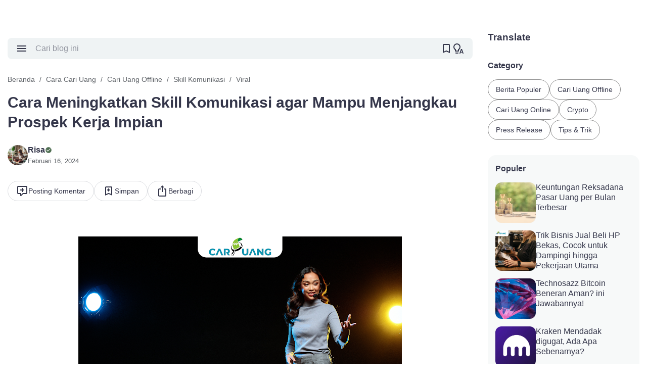

--- FILE ---
content_type: text/html; charset=UTF-8
request_url: https://www.cariuang.or.id/2024/02/cara-meningkatkan-skill-komunikasi-agar.html
body_size: 132763
content:
<!DOCTYPE html>
<html dir='ltr' lang='id' xmlns='http://www.w3.org/1999/xhtml' xmlns:b='http://www.google.com/2005/gml/b' xmlns:data='http://www.google.com/2005/gml/data' xmlns:expr='http://www.google.com/2005/gml/expr'>
<head>
<meta content='kadam4ef324711fe5f9f34df92164d73de976' name='kadam-verification'/>
<script async='async' attribute='https://pagead2.googlesyndication.com/pagead/js/adsbygoogle.js?client=ca-pub-4779463158014970' crossorigin='anonymous' data-ad-host='adsjs'></script>
<!-- Google tag (gtag.js) -->
<script async='async' attribute='https://www.googletagmanager.com/gtag/js?id=G-DE541T7FTZ' data-ad-host='adsjs'></script>
<script>
  window.dataLayer = window.dataLayer || [];
  function gtag(){dataLayer.push(arguments);}
  gtag('js', new Date());

  gtag('config', 'G-DE541T7FTZ');
</script>
<meta content='c34c9eb395799b72276f685091ba34e9' name='p:domain_verify'/>
<meta content='85b0b53a4d46a3fc584804c1d654eaab_b718366bddf0784aa735aa07bf9c8b20' name='netpub_85b0b53a4d46a3fc584804c1d654eaab'/>
<script defer='defer' src='https://fstatic.netpub.media/extra/cmp/cmp-gdpr.js' type='text/javascript'> </script>
<meta content='width=device-width, initial-scale=1' name='viewport'/>
<meta content='text/html; charset=UTF-8' http-equiv='Content-Type'/>
<meta content='yes' name='mobile-web-app-capable'/>
<meta content='#ffffff' name='theme-color'/>
<meta content='#ffffff' name='msapplication-navbutton-color'/>
<meta content='#ffffff' name='apple-mobile-web-app-status-bar-style'/>
<meta content='blogger' name='generator'/>
<link href='https://www.cariuang.or.id/favicon.ico' rel='icon' type='image/x-icon'/>
<link href='https://www.cariuang.or.id/2024/02/cara-meningkatkan-skill-komunikasi-agar.html' rel='canonical'/>
<link rel="alternate" type="application/atom+xml" title="CARIUANG - Pusat Berita Bisnis, Ekonomi dan Cari Uang Terupdate Hari Ini - Atom" href="https://www.cariuang.or.id/feeds/posts/default" />
<link rel="alternate" type="application/rss+xml" title="CARIUANG - Pusat Berita Bisnis, Ekonomi dan Cari Uang Terupdate Hari Ini - RSS" href="https://www.cariuang.or.id/feeds/posts/default?alt=rss" />
<link rel="service.post" type="application/atom+xml" title="CARIUANG - Pusat Berita Bisnis, Ekonomi dan Cari Uang Terupdate Hari Ini - Atom" href="https://www.blogger.com/feeds/1841498350405346868/posts/default" />

<link rel="alternate" type="application/atom+xml" title="CARIUANG - Pusat Berita Bisnis, Ekonomi dan Cari Uang Terupdate Hari Ini - Atom" href="https://www.cariuang.or.id/feeds/2736191310911072139/comments/default" />
<meta content='Cara meningkatkan skill komunikasi dapat diupayakan dengan memperbanyak latihan dan ikut webinar. ' name='description'/>
<meta content='https://www.cariuang.or.id/2024/02/cara-meningkatkan-skill-komunikasi-agar.html' property='og:url'/>
<meta content='Cara Meningkatkan Skill Komunikasi agar Mampu Menjangkau Prospek Kerja Impian' property='og:title'/>
<meta content='Cara meningkatkan skill komunikasi dapat diupayakan dengan memperbanyak latihan dan ikut webinar. ' property='og:description'/>
<meta content='https://blogger.googleusercontent.com/img/b/R29vZ2xl/AVvXsEgGWELRM1rnvGOVAhUt_eeucUGRZondUlSQIhtuHLigLcMVjbeH6l4DL1z8KnSPShuit8h-ku_1AuPrd-iJ1axpuuxbJIVQkj4Kyu2VaWTubL5aEBJM9awvH7DMwRz4JvDtvASYj7CkTHybQQKBTrpAH-F6EFmlkvGWGvHzhpp4lfhN_riPavPa0RJcVLg/w1200-h630-p-k-no-nu/publik-speaking-cari-uang-or-id%20(2).webp' property='og:image'/>
<title>Cara Meningkatkan Skill Komunikasi agar Mampu Menjangkau Prospek Kerja Impian - CARIUANG - Pusat Berita Bisnis, Ekonomi dan Cari Uang Terupdate Hari Ini</title>
<meta content='summary_large_image' name='twitter:card'/>
<meta content='Cara Meningkatkan Skill Komunikasi agar Mampu Menjangkau Prospek Kerja Impian' property='twitter:title'/>
<meta content='https://www.cariuang.or.id/2024/02/cara-meningkatkan-skill-komunikasi-agar.html' property='twitter:url'/>
<meta content='Cara meningkatkan skill komunikasi dapat diupayakan dengan memperbanyak latihan dan ikut webinar. ' property='twitter:description'/>
<meta content='https://blogger.googleusercontent.com/img/b/R29vZ2xl/AVvXsEgGWELRM1rnvGOVAhUt_eeucUGRZondUlSQIhtuHLigLcMVjbeH6l4DL1z8KnSPShuit8h-ku_1AuPrd-iJ1axpuuxbJIVQkj4Kyu2VaWTubL5aEBJM9awvH7DMwRz4JvDtvASYj7CkTHybQQKBTrpAH-F6EFmlkvGWGvHzhpp4lfhN_riPavPa0RJcVLg/w1200-h630-p-k-no-nu/publik-speaking-cari-uang-or-id%20(2).webp' property='twitter:image'/>
<meta content='Cara Meningkatkan Skill Komunikasi agar Mampu Menjangkau Prospek Kerja Impian' name='keywords'/>
<link crossorigin='' href='https://www.blogger.com/' rel='preconnect'/>
<link crossorigin='' href='https://fonts.googleapis.com/' rel='preconnect'/>
<link crossorigin='' href='https://fonts.gstatic.com' rel='preconnect'/>
<link crossorigin='' href='https://blogger.googleusercontent.com/' rel='preconnect'/>
<link href='https://www.blogger.com/' rel='dns-prefetch'/>
<link href='https://fonts.googleapis.com/' rel='dns-prefetch'/>
<link href='https://fonts.gstatic.com' rel='dns-prefetch'/>
<link href='https://blogger.googleusercontent.com/' rel='dns-prefetch'/>
<link href='https://1.bp.blogspot.com/' rel='dns-prefetch'/>
<link href='https://2.bp.blogspot.com/' rel='dns-prefetch'/>
<link href='https://3.bp.blogspot.com/' rel='dns-prefetch'/>
<link href='https://4.bp.blogspot.com/' rel='dns-prefetch'/>
<script>
//<![CDATA[
/*! jQuery v3.6.4 | (c) OpenJS Foundation and other contributors | jquery.org/license */
!function(e,t){"use strict";"object"==typeof module&&"object"==typeof module.exports?module.exports=e.document?t(e,!0):function(e){if(!e.document)throw new Error("jQuery requires a window with a document");return t(e)}:t(e)}("undefined"!=typeof window?window:this,function(C,e){"use strict";var t=[],r=Object.getPrototypeOf,s=t.slice,g=t.flat?function(e){return t.flat.call(e)}:function(e){return t.concat.apply([],e)},u=t.push,i=t.indexOf,n={},o=n.toString,y=n.hasOwnProperty,a=y.toString,l=a.call(Object),v={},m=function(e){return"function"==typeof e&&"number"!=typeof e.nodeType&&"function"!=typeof e.item},x=function(e){return null!=e&&e===e.window},E=C.document,c={type:!0,src:!0,nonce:!0,noModule:!0};function b(e,t,n){var r,i,o=(n=n||E).createElement("script");if(o.text=e,t)for(r in c)(i=t[r]||t.getAttribute&&t.getAttribute(r))&&o.setAttribute(r,i);n.head.appendChild(o).parentNode.removeChild(o)}function w(e){return null==e?e+"":"object"==typeof e||"function"==typeof e?n[o.call(e)]||"object":typeof e}var f="3.6.4",S=function(e,t){return new S.fn.init(e,t)};function p(e){var t=!!e&&"length"in e&&e.length,n=w(e);return!m(e)&&!x(e)&&("array"===n||0===t||"number"==typeof t&&0<t&&t-1 in e)}S.fn=S.prototype={jquery:f,constructor:S,length:0,toArray:function(){return s.call(this)},get:function(e){return null==e?s.call(this):e<0?this[e+this.length]:this[e]},pushStack:function(e){var t=S.merge(this.constructor(),e);return t.prevObject=this,t},each:function(e){return S.each(this,e)},map:function(n){return this.pushStack(S.map(this,function(e,t){return n.call(e,t,e)}))},slice:function(){return this.pushStack(s.apply(this,arguments))},first:function(){return this.eq(0)},last:function(){return this.eq(-1)},even:function(){return this.pushStack(S.grep(this,function(e,t){return(t+1)%2}))},odd:function(){return this.pushStack(S.grep(this,function(e,t){return t%2}))},eq:function(e){var t=this.length,n=+e+(e<0?t:0);return this.pushStack(0<=n&&n<t?[this[n]]:[])},end:function(){return this.prevObject||this.constructor()},push:u,sort:t.sort,splice:t.splice},S.extend=S.fn.extend=function(){var e,t,n,r,i,o,a=arguments[0]||{},s=1,u=arguments.length,l=!1;for("boolean"==typeof a&&(l=a,a=arguments[s]||{},s++),"object"==typeof a||m(a)||(a={}),s===u&&(a=this,s--);s<u;s++)if(null!=(e=arguments[s]))for(t in e)r=e[t],"__proto__"!==t&&a!==r&&(l&&r&&(S.isPlainObject(r)||(i=Array.isArray(r)))?(n=a[t],o=i&&!Array.isArray(n)?[]:i||S.isPlainObject(n)?n:{},i=!1,a[t]=S.extend(l,o,r)):void 0!==r&&(a[t]=r));return a},S.extend({expando:"jQuery"+(f+Math.random()).replace(/\D/g,""),isReady:!0,error:function(e){throw new Error(e)},noop:function(){},isPlainObject:function(e){var t,n;return!(!e||"[object Object]"!==o.call(e))&&(!(t=r(e))||"function"==typeof(n=y.call(t,"constructor")&&t.constructor)&&a.call(n)===l)},isEmptyObject:function(e){var t;for(t in e)return!1;return!0},globalEval:function(e,t,n){b(e,{nonce:t&&t.nonce},n)},each:function(e,t){var n,r=0;if(p(e)){for(n=e.length;r<n;r++)if(!1===t.call(e[r],r,e[r]))break}else for(r in e)if(!1===t.call(e[r],r,e[r]))break;return e},makeArray:function(e,t){var n=t||[];return null!=e&&(p(Object(e))?S.merge(n,"string"==typeof e?[e]:e):u.call(n,e)),n},inArray:function(e,t,n){return null==t?-1:i.call(t,e,n)},merge:function(e,t){for(var n=+t.length,r=0,i=e.length;r<n;r++)e[i++]=t[r];return e.length=i,e},grep:function(e,t,n){for(var r=[],i=0,o=e.length,a=!n;i<o;i++)!t(e[i],i)!==a&&r.push(e[i]);return r},map:function(e,t,n){var r,i,o=0,a=[];if(p(e))for(r=e.length;o<r;o++)null!=(i=t(e[o],o,n))&&a.push(i);else for(o in e)null!=(i=t(e[o],o,n))&&a.push(i);return g(a)},guid:1,support:v}),"function"==typeof Symbol&&(S.fn[Symbol.iterator]=t[Symbol.iterator]),S.each("Boolean Number String Function Array Date RegExp Object Error Symbol".split(" "),function(e,t){n["[object "+t+"]"]=t.toLowerCase()});var d=function(n){var e,d,b,o,i,h,f,g,w,u,l,T,C,a,E,y,s,c,v,S="sizzle"+1*new Date,p=n.document,k=0,r=0,m=ue(),x=ue(),A=ue(),N=ue(),j=function(e,t){return e===t&&(l=!0),0},D={}.hasOwnProperty,t=[],q=t.pop,L=t.push,H=t.push,O=t.slice,P=function(e,t){for(var n=0,r=e.length;n<r;n++)if(e[n]===t)return n;return-1},R="checked|selected|async|autofocus|autoplay|controls|defer|disabled|hidden|ismap|loop|multiple|open|readonly|required|scoped",M="[\\x20\\t\\r\\n\\f]",I="(?:\\\\[\\da-fA-F]{1,6}"+M+"?|\\\\[^\\r\\n\\f]|[\\w-]|[^\0-\\x7f])+",W="\\["+M+"*("+I+")(?:"+M+"*([*^$|!~]?=)"+M+"*(?:'((?:\\\\.|[^\\\\'])*)'|\"((?:\\\\.|[^\\\\\"])*)\"|("+I+"))|)"+M+"*\\]",F=":("+I+")(?:\\((('((?:\\\\.|[^\\\\'])*)'|\"((?:\\\\.|[^\\\\\"])*)\")|((?:\\\\.|[^\\\\()[\\]]|"+W+")*)|.*)\\)|)",$=new RegExp(M+"+","g"),B=new RegExp("^"+M+"+|((?:^|[^\\\\])(?:\\\\.)*)"+M+"+$","g"),_=new RegExp("^"+M+"*,"+M+"*"),z=new RegExp("^"+M+"*([>+~]|"+M+")"+M+"*"),U=new RegExp(M+"|>"),X=new RegExp(F),V=new RegExp("^"+I+"$"),G={ID:new RegExp("^#("+I+")"),CLASS:new RegExp("^\\.("+I+")"),TAG:new RegExp("^("+I+"|[*])"),ATTR:new RegExp("^"+W),PSEUDO:new RegExp("^"+F),CHILD:new RegExp("^:(only|first|last|nth|nth-last)-(child|of-type)(?:\\("+M+"*(even|odd|(([+-]|)(\\d*)n|)"+M+"*(?:([+-]|)"+M+"*(\\d+)|))"+M+"*\\)|)","i"),bool:new RegExp("^(?:"+R+")$","i"),needsContext:new RegExp("^"+M+"*[>+~]|:(even|odd|eq|gt|lt|nth|first|last)(?:\\("+M+"*((?:-\\d)?\\d*)"+M+"*\\)|)(?=[^-]|$)","i")},Y=/HTML$/i,Q=/^(?:input|select|textarea|button)$/i,J=/^h\d$/i,K=/^[^{]+\{\s*\[native \w/,Z=/^(?:#([\w-]+)|(\w+)|\.([\w-]+))$/,ee=/[+~]/,te=new RegExp("\\\\[\\da-fA-F]{1,6}"+M+"?|\\\\([^\\r\\n\\f])","g"),ne=function(e,t){var n="0x"+e.slice(1)-65536;return t||(n<0?String.fromCharCode(n+65536):String.fromCharCode(n>>10|55296,1023&n|56320))},re=/([\0-\x1f\x7f]|^-?\d)|^-$|[^\0-\x1f\x7f-\uFFFF\w-]/g,ie=function(e,t){return t?"\0"===e?"\ufffd":e.slice(0,-1)+"\\"+e.charCodeAt(e.length-1).toString(16)+" ":"\\"+e},oe=function(){T()},ae=be(function(e){return!0===e.disabled&&"fieldset"===e.nodeName.toLowerCase()},{dir:"parentNode",next:"legend"});try{H.apply(t=O.call(p.childNodes),p.childNodes),t[p.childNodes.length].nodeType}catch(e){H={apply:t.length?function(e,t){L.apply(e,O.call(t))}:function(e,t){var n=e.length,r=0;while(e[n++]=t[r++]);e.length=n-1}}}function se(t,e,n,r){var i,o,a,s,u,l,c,f=e&&e.ownerDocument,p=e?e.nodeType:9;if(n=n||[],"string"!=typeof t||!t||1!==p&&9!==p&&11!==p)return n;if(!r&&(T(e),e=e||C,E)){if(11!==p&&(u=Z.exec(t)))if(i=u[1]){if(9===p){if(!(a=e.getElementById(i)))return n;if(a.id===i)return n.push(a),n}else if(f&&(a=f.getElementById(i))&&v(e,a)&&a.id===i)return n.push(a),n}else{if(u[2])return H.apply(n,e.getElementsByTagName(t)),n;if((i=u[3])&&d.getElementsByClassName&&e.getElementsByClassName)return H.apply(n,e.getElementsByClassName(i)),n}if(d.qsa&&!N[t+" "]&&(!y||!y.test(t))&&(1!==p||"object"!==e.nodeName.toLowerCase())){if(c=t,f=e,1===p&&(U.test(t)||z.test(t))){(f=ee.test(t)&&ve(e.parentNode)||e)===e&&d.scope||((s=e.getAttribute("id"))?s=s.replace(re,ie):e.setAttribute("id",s=S)),o=(l=h(t)).length;while(o--)l[o]=(s?"#"+s:":scope")+" "+xe(l[o]);c=l.join(",")}try{return H.apply(n,f.querySelectorAll(c)),n}catch(e){N(t,!0)}finally{s===S&&e.removeAttribute("id")}}}return g(t.replace(B,"$1"),e,n,r)}function ue(){var r=[];return function e(t,n){return r.push(t+" ")>b.cacheLength&&delete e[r.shift()],e[t+" "]=n}}function le(e){return e[S]=!0,e}function ce(e){var t=C.createElement("fieldset");try{return!!e(t)}catch(e){return!1}finally{t.parentNode&&t.parentNode.removeChild(t),t=null}}function fe(e,t){var n=e.split("|"),r=n.length;while(r--)b.attrHandle[n[r]]=t}function pe(e,t){var n=t&&e,r=n&&1===e.nodeType&&1===t.nodeType&&e.sourceIndex-t.sourceIndex;if(r)return r;if(n)while(n=n.nextSibling)if(n===t)return-1;return e?1:-1}function de(t){return function(e){return"input"===e.nodeName.toLowerCase()&&e.type===t}}function he(n){return function(e){var t=e.nodeName.toLowerCase();return("input"===t||"button"===t)&&e.type===n}}function ge(t){return function(e){return"form"in e?e.parentNode&&!1===e.disabled?"label"in e?"label"in e.parentNode?e.parentNode.disabled===t:e.disabled===t:e.isDisabled===t||e.isDisabled!==!t&&ae(e)===t:e.disabled===t:"label"in e&&e.disabled===t}}function ye(a){return le(function(o){return o=+o,le(function(e,t){var n,r=a([],e.length,o),i=r.length;while(i--)e[n=r[i]]&&(e[n]=!(t[n]=e[n]))})})}function ve(e){return e&&"undefined"!=typeof e.getElementsByTagName&&e}for(e in d=se.support={},i=se.isXML=function(e){var t=e&&e.namespaceURI,n=e&&(e.ownerDocument||e).documentElement;return!Y.test(t||n&&n.nodeName||"HTML")},T=se.setDocument=function(e){var t,n,r=e?e.ownerDocument||e:p;return r!=C&&9===r.nodeType&&r.documentElement&&(a=(C=r).documentElement,E=!i(C),p!=C&&(n=C.defaultView)&&n.top!==n&&(n.addEventListener?n.addEventListener("unload",oe,!1):n.attachEvent&&n.attachEvent("onunload",oe)),d.scope=ce(function(e){return a.appendChild(e).appendChild(C.createElement("div")),"undefined"!=typeof e.querySelectorAll&&!e.querySelectorAll(":scope fieldset div").length}),d.cssHas=ce(function(){try{return C.querySelector(":has(*,:jqfake)"),!1}catch(e){return!0}}),d.attributes=ce(function(e){return e.className="i",!e.getAttribute("className")}),d.getElementsByTagName=ce(function(e){return e.appendChild(C.createComment("")),!e.getElementsByTagName("*").length}),d.getElementsByClassName=K.test(C.getElementsByClassName),d.getById=ce(function(e){return a.appendChild(e).id=S,!C.getElementsByName||!C.getElementsByName(S).length}),d.getById?(b.filter.ID=function(e){var t=e.replace(te,ne);return function(e){return e.getAttribute("id")===t}},b.find.ID=function(e,t){if("undefined"!=typeof t.getElementById&&E){var n=t.getElementById(e);return n?[n]:[]}}):(b.filter.ID=function(e){var n=e.replace(te,ne);return function(e){var t="undefined"!=typeof e.getAttributeNode&&e.getAttributeNode("id");return t&&t.value===n}},b.find.ID=function(e,t){if("undefined"!=typeof t.getElementById&&E){var n,r,i,o=t.getElementById(e);if(o){if((n=o.getAttributeNode("id"))&&n.value===e)return[o];i=t.getElementsByName(e),r=0;while(o=i[r++])if((n=o.getAttributeNode("id"))&&n.value===e)return[o]}return[]}}),b.find.TAG=d.getElementsByTagName?function(e,t){return"undefined"!=typeof t.getElementsByTagName?t.getElementsByTagName(e):d.qsa?t.querySelectorAll(e):void 0}:function(e,t){var n,r=[],i=0,o=t.getElementsByTagName(e);if("*"===e){while(n=o[i++])1===n.nodeType&&r.push(n);return r}return o},b.find.CLASS=d.getElementsByClassName&&function(e,t){if("undefined"!=typeof t.getElementsByClassName&&E)return t.getElementsByClassName(e)},s=[],y=[],(d.qsa=K.test(C.querySelectorAll))&&(ce(function(e){var t;a.appendChild(e).innerHTML="<a id='"+S+"'></a><select id='"+S+"-\r\\' msallowcapture=''><option selected=''></option></select>",e.querySelectorAll("[msallowcapture^='']").length&&y.push("[*^$]="+M+"*(?:''|\"\")"),e.querySelectorAll("[selected]").length||y.push("\\["+M+"*(?:value|"+R+")"),e.querySelectorAll("[id~="+S+"-]").length||y.push("~="),(t=C.createElement("input")).setAttribute("name",""),e.appendChild(t),e.querySelectorAll("[name='']").length||y.push("\\["+M+"*name"+M+"*="+M+"*(?:''|\"\")"),e.querySelectorAll(":checked").length||y.push(":checked"),e.querySelectorAll("a#"+S+"+*").length||y.push(".#.+[+~]"),e.querySelectorAll("\\\f"),y.push("[\\r\\n\\f]")}),ce(function(e){e.innerHTML="<a href='' disabled='disabled'></a><select disabled='disabled'><option/></select>";var t=C.createElement("input");t.setAttribute("type","hidden"),e.appendChild(t).setAttribute("name","D"),e.querySelectorAll("[name=d]").length&&y.push("name"+M+"*[*^$|!~]?="),2!==e.querySelectorAll(":enabled").length&&y.push(":enabled",":disabled"),a.appendChild(e).disabled=!0,2!==e.querySelectorAll(":disabled").length&&y.push(":enabled",":disabled"),e.querySelectorAll("*,:x"),y.push(",.*:")})),(d.matchesSelector=K.test(c=a.matches||a.webkitMatchesSelector||a.mozMatchesSelector||a.oMatchesSelector||a.msMatchesSelector))&&ce(function(e){d.disconnectedMatch=c.call(e,"*"),c.call(e,"[s!='']:x"),s.push("!=",F)}),d.cssHas||y.push(":has"),y=y.length&&new RegExp(y.join("|")),s=s.length&&new RegExp(s.join("|")),t=K.test(a.compareDocumentPosition),v=t||K.test(a.contains)?function(e,t){var n=9===e.nodeType&&e.documentElement||e,r=t&&t.parentNode;return e===r||!(!r||1!==r.nodeType||!(n.contains?n.contains(r):e.compareDocumentPosition&&16&e.compareDocumentPosition(r)))}:function(e,t){if(t)while(t=t.parentNode)if(t===e)return!0;return!1},j=t?function(e,t){if(e===t)return l=!0,0;var n=!e.compareDocumentPosition-!t.compareDocumentPosition;return n||(1&(n=(e.ownerDocument||e)==(t.ownerDocument||t)?e.compareDocumentPosition(t):1)||!d.sortDetached&&t.compareDocumentPosition(e)===n?e==C||e.ownerDocument==p&&v(p,e)?-1:t==C||t.ownerDocument==p&&v(p,t)?1:u?P(u,e)-P(u,t):0:4&n?-1:1)}:function(e,t){if(e===t)return l=!0,0;var n,r=0,i=e.parentNode,o=t.parentNode,a=[e],s=[t];if(!i||!o)return e==C?-1:t==C?1:i?-1:o?1:u?P(u,e)-P(u,t):0;if(i===o)return pe(e,t);n=e;while(n=n.parentNode)a.unshift(n);n=t;while(n=n.parentNode)s.unshift(n);while(a[r]===s[r])r++;return r?pe(a[r],s[r]):a[r]==p?-1:s[r]==p?1:0}),C},se.matches=function(e,t){return se(e,null,null,t)},se.matchesSelector=function(e,t){if(T(e),d.matchesSelector&&E&&!N[t+" "]&&(!s||!s.test(t))&&(!y||!y.test(t)))try{var n=c.call(e,t);if(n||d.disconnectedMatch||e.document&&11!==e.document.nodeType)return n}catch(e){N(t,!0)}return 0<se(t,C,null,[e]).length},se.contains=function(e,t){return(e.ownerDocument||e)!=C&&T(e),v(e,t)},se.attr=function(e,t){(e.ownerDocument||e)!=C&&T(e);var n=b.attrHandle[t.toLowerCase()],r=n&&D.call(b.attrHandle,t.toLowerCase())?n(e,t,!E):void 0;return void 0!==r?r:d.attributes||!E?e.getAttribute(t):(r=e.getAttributeNode(t))&&r.specified?r.value:null},se.escape=function(e){return(e+"").replace(re,ie)},se.error=function(e){throw new Error("Syntax error, unrecognized expression: "+e)},se.uniqueSort=function(e){var t,n=[],r=0,i=0;if(l=!d.detectDuplicates,u=!d.sortStable&&e.slice(0),e.sort(j),l){while(t=e[i++])t===e[i]&&(r=n.push(i));while(r--)e.splice(n[r],1)}return u=null,e},o=se.getText=function(e){var t,n="",r=0,i=e.nodeType;if(i){if(1===i||9===i||11===i){if("string"==typeof e.textContent)return e.textContent;for(e=e.firstChild;e;e=e.nextSibling)n+=o(e)}else if(3===i||4===i)return e.nodeValue}else while(t=e[r++])n+=o(t);return n},(b=se.selectors={cacheLength:50,createPseudo:le,match:G,attrHandle:{},find:{},relative:{">":{dir:"parentNode",first:!0}," ":{dir:"parentNode"},"+":{dir:"previousSibling",first:!0},"~":{dir:"previousSibling"}},preFilter:{ATTR:function(e){return e[1]=e[1].replace(te,ne),e[3]=(e[3]||e[4]||e[5]||"").replace(te,ne),"~="===e[2]&&(e[3]=" "+e[3]+" "),e.slice(0,4)},CHILD:function(e){return e[1]=e[1].toLowerCase(),"nth"===e[1].slice(0,3)?(e[3]||se.error(e[0]),e[4]=+(e[4]?e[5]+(e[6]||1):2*("even"===e[3]||"odd"===e[3])),e[5]=+(e[7]+e[8]||"odd"===e[3])):e[3]&&se.error(e[0]),e},PSEUDO:function(e){var t,n=!e[6]&&e[2];return G.CHILD.test(e[0])?null:(e[3]?e[2]=e[4]||e[5]||"":n&&X.test(n)&&(t=h(n,!0))&&(t=n.indexOf(")",n.length-t)-n.length)&&(e[0]=e[0].slice(0,t),e[2]=n.slice(0,t)),e.slice(0,3))}},filter:{TAG:function(e){var t=e.replace(te,ne).toLowerCase();return"*"===e?function(){return!0}:function(e){return e.nodeName&&e.nodeName.toLowerCase()===t}},CLASS:function(e){var t=m[e+" "];return t||(t=new RegExp("(^|"+M+")"+e+"("+M+"|$)"))&&m(e,function(e){return t.test("string"==typeof e.className&&e.className||"undefined"!=typeof e.getAttribute&&e.getAttribute("class")||"")})},ATTR:function(n,r,i){return function(e){var t=se.attr(e,n);return null==t?"!="===r:!r||(t+="","="===r?t===i:"!="===r?t!==i:"^="===r?i&&0===t.indexOf(i):"*="===r?i&&-1<t.indexOf(i):"$="===r?i&&t.slice(-i.length)===i:"~="===r?-1<(" "+t.replace($," ")+" ").indexOf(i):"|="===r&&(t===i||t.slice(0,i.length+1)===i+"-"))}},CHILD:function(h,e,t,g,y){var v="nth"!==h.slice(0,3),m="last"!==h.slice(-4),x="of-type"===e;return 1===g&&0===y?function(e){return!!e.parentNode}:function(e,t,n){var r,i,o,a,s,u,l=v!==m?"nextSibling":"previousSibling",c=e.parentNode,f=x&&e.nodeName.toLowerCase(),p=!n&&!x,d=!1;if(c){if(v){while(l){a=e;while(a=a[l])if(x?a.nodeName.toLowerCase()===f:1===a.nodeType)return!1;u=l="only"===h&&!u&&"nextSibling"}return!0}if(u=[m?c.firstChild:c.lastChild],m&&p){d=(s=(r=(i=(o=(a=c)[S]||(a[S]={}))[a.uniqueID]||(o[a.uniqueID]={}))[h]||[])[0]===k&&r[1])&&r[2],a=s&&c.childNodes[s];while(a=++s&&a&&a[l]||(d=s=0)||u.pop())if(1===a.nodeType&&++d&&a===e){i[h]=[k,s,d];break}}else if(p&&(d=s=(r=(i=(o=(a=e)[S]||(a[S]={}))[a.uniqueID]||(o[a.uniqueID]={}))[h]||[])[0]===k&&r[1]),!1===d)while(a=++s&&a&&a[l]||(d=s=0)||u.pop())if((x?a.nodeName.toLowerCase()===f:1===a.nodeType)&&++d&&(p&&((i=(o=a[S]||(a[S]={}))[a.uniqueID]||(o[a.uniqueID]={}))[h]=[k,d]),a===e))break;return(d-=y)===g||d%g==0&&0<=d/g}}},PSEUDO:function(e,o){var t,a=b.pseudos[e]||b.setFilters[e.toLowerCase()]||se.error("unsupported pseudo: "+e);return a[S]?a(o):1<a.length?(t=[e,e,"",o],b.setFilters.hasOwnProperty(e.toLowerCase())?le(function(e,t){var n,r=a(e,o),i=r.length;while(i--)e[n=P(e,r[i])]=!(t[n]=r[i])}):function(e){return a(e,0,t)}):a}},pseudos:{not:le(function(e){var r=[],i=[],s=f(e.replace(B,"$1"));return s[S]?le(function(e,t,n,r){var i,o=s(e,null,r,[]),a=e.length;while(a--)(i=o[a])&&(e[a]=!(t[a]=i))}):function(e,t,n){return r[0]=e,s(r,null,n,i),r[0]=null,!i.pop()}}),has:le(function(t){return function(e){return 0<se(t,e).length}}),contains:le(function(t){return t=t.replace(te,ne),function(e){return-1<(e.textContent||o(e)).indexOf(t)}}),lang:le(function(n){return V.test(n||"")||se.error("unsupported lang: "+n),n=n.replace(te,ne).toLowerCase(),function(e){var t;do{if(t=E?e.lang:e.getAttribute("xml:lang")||e.getAttribute("lang"))return(t=t.toLowerCase())===n||0===t.indexOf(n+"-")}while((e=e.parentNode)&&1===e.nodeType);return!1}}),target:function(e){var t=n.location&&n.location.hash;return t&&t.slice(1)===e.id},root:function(e){return e===a},focus:function(e){return e===C.activeElement&&(!C.hasFocus||C.hasFocus())&&!!(e.type||e.href||~e.tabIndex)},enabled:ge(!1),disabled:ge(!0),checked:function(e){var t=e.nodeName.toLowerCase();return"input"===t&&!!e.checked||"option"===t&&!!e.selected},selected:function(e){return e.parentNode&&e.parentNode.selectedIndex,!0===e.selected},empty:function(e){for(e=e.firstChild;e;e=e.nextSibling)if(e.nodeType<6)return!1;return!0},parent:function(e){return!b.pseudos.empty(e)},header:function(e){return J.test(e.nodeName)},input:function(e){return Q.test(e.nodeName)},button:function(e){var t=e.nodeName.toLowerCase();return"input"===t&&"button"===e.type||"button"===t},text:function(e){var t;return"input"===e.nodeName.toLowerCase()&&"text"===e.type&&(null==(t=e.getAttribute("type"))||"text"===t.toLowerCase())},first:ye(function(){return[0]}),last:ye(function(e,t){return[t-1]}),eq:ye(function(e,t,n){return[n<0?n+t:n]}),even:ye(function(e,t){for(var n=0;n<t;n+=2)e.push(n);return e}),odd:ye(function(e,t){for(var n=1;n<t;n+=2)e.push(n);return e}),lt:ye(function(e,t,n){for(var r=n<0?n+t:t<n?t:n;0<=--r;)e.push(r);return e}),gt:ye(function(e,t,n){for(var r=n<0?n+t:n;++r<t;)e.push(r);return e})}}).pseudos.nth=b.pseudos.eq,{radio:!0,checkbox:!0,file:!0,password:!0,image:!0})b.pseudos[e]=de(e);for(e in{submit:!0,reset:!0})b.pseudos[e]=he(e);function me(){}function xe(e){for(var t=0,n=e.length,r="";t<n;t++)r+=e[t].value;return r}function be(s,e,t){var u=e.dir,l=e.next,c=l||u,f=t&&"parentNode"===c,p=r++;return e.first?function(e,t,n){while(e=e[u])if(1===e.nodeType||f)return s(e,t,n);return!1}:function(e,t,n){var r,i,o,a=[k,p];if(n){while(e=e[u])if((1===e.nodeType||f)&&s(e,t,n))return!0}else while(e=e[u])if(1===e.nodeType||f)if(i=(o=e[S]||(e[S]={}))[e.uniqueID]||(o[e.uniqueID]={}),l&&l===e.nodeName.toLowerCase())e=e[u]||e;else{if((r=i[c])&&r[0]===k&&r[1]===p)return a[2]=r[2];if((i[c]=a)[2]=s(e,t,n))return!0}return!1}}function we(i){return 1<i.length?function(e,t,n){var r=i.length;while(r--)if(!i[r](e,t,n))return!1;return!0}:i[0]}function Te(e,t,n,r,i){for(var o,a=[],s=0,u=e.length,l=null!=t;s<u;s++)(o=e[s])&&(n&&!n(o,r,i)||(a.push(o),l&&t.push(s)));return a}function Ce(d,h,g,y,v,e){return y&&!y[S]&&(y=Ce(y)),v&&!v[S]&&(v=Ce(v,e)),le(function(e,t,n,r){var i,o,a,s=[],u=[],l=t.length,c=e||function(e,t,n){for(var r=0,i=t.length;r<i;r++)se(e,t[r],n);return n}(h||"*",n.nodeType?[n]:n,[]),f=!d||!e&&h?c:Te(c,s,d,n,r),p=g?v||(e?d:l||y)?[]:t:f;if(g&&g(f,p,n,r),y){i=Te(p,u),y(i,[],n,r),o=i.length;while(o--)(a=i[o])&&(p[u[o]]=!(f[u[o]]=a))}if(e){if(v||d){if(v){i=[],o=p.length;while(o--)(a=p[o])&&i.push(f[o]=a);v(null,p=[],i,r)}o=p.length;while(o--)(a=p[o])&&-1<(i=v?P(e,a):s[o])&&(e[i]=!(t[i]=a))}}else p=Te(p===t?p.splice(l,p.length):p),v?v(null,t,p,r):H.apply(t,p)})}function Ee(e){for(var i,t,n,r=e.length,o=b.relative[e[0].type],a=o||b.relative[" "],s=o?1:0,u=be(function(e){return e===i},a,!0),l=be(function(e){return-1<P(i,e)},a,!0),c=[function(e,t,n){var r=!o&&(n||t!==w)||((i=t).nodeType?u(e,t,n):l(e,t,n));return i=null,r}];s<r;s++)if(t=b.relative[e[s].type])c=[be(we(c),t)];else{if((t=b.filter[e[s].type].apply(null,e[s].matches))[S]){for(n=++s;n<r;n++)if(b.relative[e[n].type])break;return Ce(1<s&&we(c),1<s&&xe(e.slice(0,s-1).concat({value:" "===e[s-2].type?"*":""})).replace(B,"$1"),t,s<n&&Ee(e.slice(s,n)),n<r&&Ee(e=e.slice(n)),n<r&&xe(e))}c.push(t)}return we(c)}return me.prototype=b.filters=b.pseudos,b.setFilters=new me,h=se.tokenize=function(e,t){var n,r,i,o,a,s,u,l=x[e+" "];if(l)return t?0:l.slice(0);a=e,s=[],u=b.preFilter;while(a){for(o in n&&!(r=_.exec(a))||(r&&(a=a.slice(r[0].length)||a),s.push(i=[])),n=!1,(r=z.exec(a))&&(n=r.shift(),i.push({value:n,type:r[0].replace(B," ")}),a=a.slice(n.length)),b.filter)!(r=G[o].exec(a))||u[o]&&!(r=u[o](r))||(n=r.shift(),i.push({value:n,type:o,matches:r}),a=a.slice(n.length));if(!n)break}return t?a.length:a?se.error(e):x(e,s).slice(0)},f=se.compile=function(e,t){var n,y,v,m,x,r,i=[],o=[],a=A[e+" "];if(!a){t||(t=h(e)),n=t.length;while(n--)(a=Ee(t[n]))[S]?i.push(a):o.push(a);(a=A(e,(y=o,m=0<(v=i).length,x=0<y.length,r=function(e,t,n,r,i){var o,a,s,u=0,l="0",c=e&&[],f=[],p=w,d=e||x&&b.find.TAG("*",i),h=k+=null==p?1:Math.random()||.1,g=d.length;for(i&&(w=t==C||t||i);l!==g&&null!=(o=d[l]);l++){if(x&&o){a=0,t||o.ownerDocument==C||(T(o),n=!E);while(s=y[a++])if(s(o,t||C,n)){r.push(o);break}i&&(k=h)}m&&((o=!s&&o)&&u--,e&&c.push(o))}if(u+=l,m&&l!==u){a=0;while(s=v[a++])s(c,f,t,n);if(e){if(0<u)while(l--)c[l]||f[l]||(f[l]=q.call(r));f=Te(f)}H.apply(r,f),i&&!e&&0<f.length&&1<u+v.length&&se.uniqueSort(r)}return i&&(k=h,w=p),c},m?le(r):r))).selector=e}return a},g=se.select=function(e,t,n,r){var i,o,a,s,u,l="function"==typeof e&&e,c=!r&&h(e=l.selector||e);if(n=n||[],1===c.length){if(2<(o=c[0]=c[0].slice(0)).length&&"ID"===(a=o[0]).type&&9===t.nodeType&&E&&b.relative[o[1].type]){if(!(t=(b.find.ID(a.matches[0].replace(te,ne),t)||[])[0]))return n;l&&(t=t.parentNode),e=e.slice(o.shift().value.length)}i=G.needsContext.test(e)?0:o.length;while(i--){if(a=o[i],b.relative[s=a.type])break;if((u=b.find[s])&&(r=u(a.matches[0].replace(te,ne),ee.test(o[0].type)&&ve(t.parentNode)||t))){if(o.splice(i,1),!(e=r.length&&xe(o)))return H.apply(n,r),n;break}}}return(l||f(e,c))(r,t,!E,n,!t||ee.test(e)&&ve(t.parentNode)||t),n},d.sortStable=S.split("").sort(j).join("")===S,d.detectDuplicates=!!l,T(),d.sortDetached=ce(function(e){return 1&e.compareDocumentPosition(C.createElement("fieldset"))}),ce(function(e){return e.innerHTML="<a href='#'></a>","#"===e.firstChild.getAttribute("href")})||fe("type|href|height|width",function(e,t,n){if(!n)return e.getAttribute(t,"type"===t.toLowerCase()?1:2)}),d.attributes&&ce(function(e){return e.innerHTML="<input/>",e.firstChild.setAttribute("value",""),""===e.firstChild.getAttribute("value")})||fe("value",function(e,t,n){if(!n&&"input"===e.nodeName.toLowerCase())return e.defaultValue}),ce(function(e){return null==e.getAttribute("disabled")})||fe(R,function(e,t,n){var r;if(!n)return!0===e[t]?t.toLowerCase():(r=e.getAttributeNode(t))&&r.specified?r.value:null}),se}(C);S.find=d,S.expr=d.selectors,S.expr[":"]=S.expr.pseudos,S.uniqueSort=S.unique=d.uniqueSort,S.text=d.getText,S.isXMLDoc=d.isXML,S.contains=d.contains,S.escapeSelector=d.escape;var h=function(e,t,n){var r=[],i=void 0!==n;while((e=e[t])&&9!==e.nodeType)if(1===e.nodeType){if(i&&S(e).is(n))break;r.push(e)}return r},T=function(e,t){for(var n=[];e;e=e.nextSibling)1===e.nodeType&&e!==t&&n.push(e);return n},k=S.expr.match.needsContext;function A(e,t){return e.nodeName&&e.nodeName.toLowerCase()===t.toLowerCase()}var N=/^<([a-z][^\/\0>:\x20\t\r\n\f]*)[\x20\t\r\n\f]*\/?>(?:<\/\1>|)$/i;function j(e,n,r){return m(n)?S.grep(e,function(e,t){return!!n.call(e,t,e)!==r}):n.nodeType?S.grep(e,function(e){return e===n!==r}):"string"!=typeof n?S.grep(e,function(e){return-1<i.call(n,e)!==r}):S.filter(n,e,r)}S.filter=function(e,t,n){var r=t[0];return n&&(e=":not("+e+")"),1===t.length&&1===r.nodeType?S.find.matchesSelector(r,e)?[r]:[]:S.find.matches(e,S.grep(t,function(e){return 1===e.nodeType}))},S.fn.extend({find:function(e){var t,n,r=this.length,i=this;if("string"!=typeof e)return this.pushStack(S(e).filter(function(){for(t=0;t<r;t++)if(S.contains(i[t],this))return!0}));for(n=this.pushStack([]),t=0;t<r;t++)S.find(e,i[t],n);return 1<r?S.uniqueSort(n):n},filter:function(e){return this.pushStack(j(this,e||[],!1))},not:function(e){return this.pushStack(j(this,e||[],!0))},is:function(e){return!!j(this,"string"==typeof e&&k.test(e)?S(e):e||[],!1).length}});var D,q=/^(?:\s*(<[\w\W]+>)[^>]*|#([\w-]+))$/;(S.fn.init=function(e,t,n){var r,i;if(!e)return this;if(n=n||D,"string"==typeof e){if(!(r="<"===e[0]&&">"===e[e.length-1]&&3<=e.length?[null,e,null]:q.exec(e))||!r[1]&&t)return!t||t.jquery?(t||n).find(e):this.constructor(t).find(e);if(r[1]){if(t=t instanceof S?t[0]:t,S.merge(this,S.parseHTML(r[1],t&&t.nodeType?t.ownerDocument||t:E,!0)),N.test(r[1])&&S.isPlainObject(t))for(r in t)m(this[r])?this[r](t[r]):this.attr(r,t[r]);return this}return(i=E.getElementById(r[2]))&&(this[0]=i,this.length=1),this}return e.nodeType?(this[0]=e,this.length=1,this):m(e)?void 0!==n.ready?n.ready(e):e(S):S.makeArray(e,this)}).prototype=S.fn,D=S(E);var L=/^(?:parents|prev(?:Until|All))/,H={children:!0,contents:!0,next:!0,prev:!0};function O(e,t){while((e=e[t])&&1!==e.nodeType);return e}S.fn.extend({has:function(e){var t=S(e,this),n=t.length;return this.filter(function(){for(var e=0;e<n;e++)if(S.contains(this,t[e]))return!0})},closest:function(e,t){var n,r=0,i=this.length,o=[],a="string"!=typeof e&&S(e);if(!k.test(e))for(;r<i;r++)for(n=this[r];n&&n!==t;n=n.parentNode)if(n.nodeType<11&&(a?-1<a.index(n):1===n.nodeType&&S.find.matchesSelector(n,e))){o.push(n);break}return this.pushStack(1<o.length?S.uniqueSort(o):o)},index:function(e){return e?"string"==typeof e?i.call(S(e),this[0]):i.call(this,e.jquery?e[0]:e):this[0]&&this[0].parentNode?this.first().prevAll().length:-1},add:function(e,t){return this.pushStack(S.uniqueSort(S.merge(this.get(),S(e,t))))},addBack:function(e){return this.add(null==e?this.prevObject:this.prevObject.filter(e))}}),S.each({parent:function(e){var t=e.parentNode;return t&&11!==t.nodeType?t:null},parents:function(e){return h(e,"parentNode")},parentsUntil:function(e,t,n){return h(e,"parentNode",n)},next:function(e){return O(e,"nextSibling")},prev:function(e){return O(e,"previousSibling")},nextAll:function(e){return h(e,"nextSibling")},prevAll:function(e){return h(e,"previousSibling")},nextUntil:function(e,t,n){return h(e,"nextSibling",n)},prevUntil:function(e,t,n){return h(e,"previousSibling",n)},siblings:function(e){return T((e.parentNode||{}).firstChild,e)},children:function(e){return T(e.firstChild)},contents:function(e){return null!=e.contentDocument&&r(e.contentDocument)?e.contentDocument:(A(e,"template")&&(e=e.content||e),S.merge([],e.childNodes))}},function(r,i){S.fn[r]=function(e,t){var n=S.map(this,i,e);return"Until"!==r.slice(-5)&&(t=e),t&&"string"==typeof t&&(n=S.filter(t,n)),1<this.length&&(H[r]||S.uniqueSort(n),L.test(r)&&n.reverse()),this.pushStack(n)}});var P=/[^\x20\t\r\n\f]+/g;function R(e){return e}function M(e){throw e}function I(e,t,n,r){var i;try{e&&m(i=e.promise)?i.call(e).done(t).fail(n):e&&m(i=e.then)?i.call(e,t,n):t.apply(void 0,[e].slice(r))}catch(e){n.apply(void 0,[e])}}S.Callbacks=function(r){var e,n;r="string"==typeof r?(e=r,n={},S.each(e.match(P)||[],function(e,t){n[t]=!0}),n):S.extend({},r);var i,t,o,a,s=[],u=[],l=-1,c=function(){for(a=a||r.once,o=i=!0;u.length;l=-1){t=u.shift();while(++l<s.length)!1===s[l].apply(t[0],t[1])&&r.stopOnFalse&&(l=s.length,t=!1)}r.memory||(t=!1),i=!1,a&&(s=t?[]:"")},f={add:function(){return s&&(t&&!i&&(l=s.length-1,u.push(t)),function n(e){S.each(e,function(e,t){m(t)?r.unique&&f.has(t)||s.push(t):t&&t.length&&"string"!==w(t)&&n(t)})}(arguments),t&&!i&&c()),this},remove:function(){return S.each(arguments,function(e,t){var n;while(-1<(n=S.inArray(t,s,n)))s.splice(n,1),n<=l&&l--}),this},has:function(e){return e?-1<S.inArray(e,s):0<s.length},empty:function(){return s&&(s=[]),this},disable:function(){return a=u=[],s=t="",this},disabled:function(){return!s},lock:function(){return a=u=[],t||i||(s=t=""),this},locked:function(){return!!a},fireWith:function(e,t){return a||(t=[e,(t=t||[]).slice?t.slice():t],u.push(t),i||c()),this},fire:function(){return f.fireWith(this,arguments),this},fired:function(){return!!o}};return f},S.extend({Deferred:function(e){var o=[["notify","progress",S.Callbacks("memory"),S.Callbacks("memory"),2],["resolve","done",S.Callbacks("once memory"),S.Callbacks("once memory"),0,"resolved"],["reject","fail",S.Callbacks("once memory"),S.Callbacks("once memory"),1,"rejected"]],i="pending",a={state:function(){return i},always:function(){return s.done(arguments).fail(arguments),this},"catch":function(e){return a.then(null,e)},pipe:function(){var i=arguments;return S.Deferred(function(r){S.each(o,function(e,t){var n=m(i[t[4]])&&i[t[4]];s[t[1]](function(){var e=n&&n.apply(this,arguments);e&&m(e.promise)?e.promise().progress(r.notify).done(r.resolve).fail(r.reject):r[t[0]+"With"](this,n?[e]:arguments)})}),i=null}).promise()},then:function(t,n,r){var u=0;function l(i,o,a,s){return function(){var n=this,r=arguments,e=function(){var e,t;if(!(i<u)){if((e=a.apply(n,r))===o.promise())throw new TypeError("Thenable self-resolution");t=e&&("object"==typeof e||"function"==typeof e)&&e.then,m(t)?s?t.call(e,l(u,o,R,s),l(u,o,M,s)):(u++,t.call(e,l(u,o,R,s),l(u,o,M,s),l(u,o,R,o.notifyWith))):(a!==R&&(n=void 0,r=[e]),(s||o.resolveWith)(n,r))}},t=s?e:function(){try{e()}catch(e){S.Deferred.exceptionHook&&S.Deferred.exceptionHook(e,t.stackTrace),u<=i+1&&(a!==M&&(n=void 0,r=[e]),o.rejectWith(n,r))}};i?t():(S.Deferred.getStackHook&&(t.stackTrace=S.Deferred.getStackHook()),C.setTimeout(t))}}return S.Deferred(function(e){o[0][3].add(l(0,e,m(r)?r:R,e.notifyWith)),o[1][3].add(l(0,e,m(t)?t:R)),o[2][3].add(l(0,e,m(n)?n:M))}).promise()},promise:function(e){return null!=e?S.extend(e,a):a}},s={};return S.each(o,function(e,t){var n=t[2],r=t[5];a[t[1]]=n.add,r&&n.add(function(){i=r},o[3-e][2].disable,o[3-e][3].disable,o[0][2].lock,o[0][3].lock),n.add(t[3].fire),s[t[0]]=function(){return s[t[0]+"With"](this===s?void 0:this,arguments),this},s[t[0]+"With"]=n.fireWith}),a.promise(s),e&&e.call(s,s),s},when:function(e){var n=arguments.length,t=n,r=Array(t),i=s.call(arguments),o=S.Deferred(),a=function(t){return function(e){r[t]=this,i[t]=1<arguments.length?s.call(arguments):e,--n||o.resolveWith(r,i)}};if(n<=1&&(I(e,o.done(a(t)).resolve,o.reject,!n),"pending"===o.state()||m(i[t]&&i[t].then)))return o.then();while(t--)I(i[t],a(t),o.reject);return o.promise()}});var W=/^(Eval|Internal|Range|Reference|Syntax|Type|URI)Error$/;S.Deferred.exceptionHook=function(e,t){C.console&&C.console.warn&&e&&W.test(e.name)&&C.console.warn("jQuery.Deferred exception: "+e.message,e.stack,t)},S.readyException=function(e){C.setTimeout(function(){throw e})};var F=S.Deferred();function $(){E.removeEventListener("DOMContentLoaded",$),C.removeEventListener("load",$),S.ready()}S.fn.ready=function(e){return F.then(e)["catch"](function(e){S.readyException(e)}),this},S.extend({isReady:!1,readyWait:1,ready:function(e){(!0===e?--S.readyWait:S.isReady)||(S.isReady=!0)!==e&&0<--S.readyWait||F.resolveWith(E,[S])}}),S.ready.then=F.then,"complete"===E.readyState||"loading"!==E.readyState&&!E.documentElement.doScroll?C.setTimeout(S.ready):(E.addEventListener("DOMContentLoaded",$),C.addEventListener("load",$));var B=function(e,t,n,r,i,o,a){var s=0,u=e.length,l=null==n;if("object"===w(n))for(s in i=!0,n)B(e,t,s,n[s],!0,o,a);else if(void 0!==r&&(i=!0,m(r)||(a=!0),l&&(a?(t.call(e,r),t=null):(l=t,t=function(e,t,n){return l.call(S(e),n)})),t))for(;s<u;s++)t(e[s],n,a?r:r.call(e[s],s,t(e[s],n)));return i?e:l?t.call(e):u?t(e[0],n):o},_=/^-ms-/,z=/-([a-z])/g;function U(e,t){return t.toUpperCase()}function X(e){return e.replace(_,"ms-").replace(z,U)}var V=function(e){return 1===e.nodeType||9===e.nodeType||!+e.nodeType};function G(){this.expando=S.expando+G.uid++}G.uid=1,G.prototype={cache:function(e){var t=e[this.expando];return t||(t={},V(e)&&(e.nodeType?e[this.expando]=t:Object.defineProperty(e,this.expando,{value:t,configurable:!0}))),t},set:function(e,t,n){var r,i=this.cache(e);if("string"==typeof t)i[X(t)]=n;else for(r in t)i[X(r)]=t[r];return i},get:function(e,t){return void 0===t?this.cache(e):e[this.expando]&&e[this.expando][X(t)]},access:function(e,t,n){return void 0===t||t&&"string"==typeof t&&void 0===n?this.get(e,t):(this.set(e,t,n),void 0!==n?n:t)},remove:function(e,t){var n,r=e[this.expando];if(void 0!==r){if(void 0!==t){n=(t=Array.isArray(t)?t.map(X):(t=X(t))in r?[t]:t.match(P)||[]).length;while(n--)delete r[t[n]]}(void 0===t||S.isEmptyObject(r))&&(e.nodeType?e[this.expando]=void 0:delete e[this.expando])}},hasData:function(e){var t=e[this.expando];return void 0!==t&&!S.isEmptyObject(t)}};var Y=new G,Q=new G,J=/^(?:\{[\w\W]*\}|\[[\w\W]*\])$/,K=/[A-Z]/g;function Z(e,t,n){var r,i;if(void 0===n&&1===e.nodeType)if(r="data-"+t.replace(K,"-$&").toLowerCase(),"string"==typeof(n=e.getAttribute(r))){try{n="true"===(i=n)||"false"!==i&&("null"===i?null:i===+i+""?+i:J.test(i)?JSON.parse(i):i)}catch(e){}Q.set(e,t,n)}else n=void 0;return n}S.extend({hasData:function(e){return Q.hasData(e)||Y.hasData(e)},data:function(e,t,n){return Q.access(e,t,n)},removeData:function(e,t){Q.remove(e,t)},_data:function(e,t,n){return Y.access(e,t,n)},_removeData:function(e,t){Y.remove(e,t)}}),S.fn.extend({data:function(n,e){var t,r,i,o=this[0],a=o&&o.attributes;if(void 0===n){if(this.length&&(i=Q.get(o),1===o.nodeType&&!Y.get(o,"hasDataAttrs"))){t=a.length;while(t--)a[t]&&0===(r=a[t].name).indexOf("data-")&&(r=X(r.slice(5)),Z(o,r,i[r]));Y.set(o,"hasDataAttrs",!0)}return i}return"object"==typeof n?this.each(function(){Q.set(this,n)}):B(this,function(e){var t;if(o&&void 0===e)return void 0!==(t=Q.get(o,n))?t:void 0!==(t=Z(o,n))?t:void 0;this.each(function(){Q.set(this,n,e)})},null,e,1<arguments.length,null,!0)},removeData:function(e){return this.each(function(){Q.remove(this,e)})}}),S.extend({queue:function(e,t,n){var r;if(e)return t=(t||"fx")+"queue",r=Y.get(e,t),n&&(!r||Array.isArray(n)?r=Y.access(e,t,S.makeArray(n)):r.push(n)),r||[]},dequeue:function(e,t){t=t||"fx";var n=S.queue(e,t),r=n.length,i=n.shift(),o=S._queueHooks(e,t);"inprogress"===i&&(i=n.shift(),r--),i&&("fx"===t&&n.unshift("inprogress"),delete o.stop,i.call(e,function(){S.dequeue(e,t)},o)),!r&&o&&o.empty.fire()},_queueHooks:function(e,t){var n=t+"queueHooks";return Y.get(e,n)||Y.access(e,n,{empty:S.Callbacks("once memory").add(function(){Y.remove(e,[t+"queue",n])})})}}),S.fn.extend({queue:function(t,n){var e=2;return"string"!=typeof t&&(n=t,t="fx",e--),arguments.length<e?S.queue(this[0],t):void 0===n?this:this.each(function(){var e=S.queue(this,t,n);S._queueHooks(this,t),"fx"===t&&"inprogress"!==e[0]&&S.dequeue(this,t)})},dequeue:function(e){return this.each(function(){S.dequeue(this,e)})},clearQueue:function(e){return this.queue(e||"fx",[])},promise:function(e,t){var n,r=1,i=S.Deferred(),o=this,a=this.length,s=function(){--r||i.resolveWith(o,[o])};"string"!=typeof e&&(t=e,e=void 0),e=e||"fx";while(a--)(n=Y.get(o[a],e+"queueHooks"))&&n.empty&&(r++,n.empty.add(s));return s(),i.promise(t)}});var ee=/[+-]?(?:\d*\.|)\d+(?:[eE][+-]?\d+|)/.source,te=new RegExp("^(?:([+-])=|)("+ee+")([a-z%]*)$","i"),ne=["Top","Right","Bottom","Left"],re=E.documentElement,ie=function(e){return S.contains(e.ownerDocument,e)},oe={composed:!0};re.getRootNode&&(ie=function(e){return S.contains(e.ownerDocument,e)||e.getRootNode(oe)===e.ownerDocument});var ae=function(e,t){return"none"===(e=t||e).style.display||""===e.style.display&&ie(e)&&"none"===S.css(e,"display")};function se(e,t,n,r){var i,o,a=20,s=r?function(){return r.cur()}:function(){return S.css(e,t,"")},u=s(),l=n&&n[3]||(S.cssNumber[t]?"":"px"),c=e.nodeType&&(S.cssNumber[t]||"px"!==l&&+u)&&te.exec(S.css(e,t));if(c&&c[3]!==l){u/=2,l=l||c[3],c=+u||1;while(a--)S.style(e,t,c+l),(1-o)*(1-(o=s()/u||.5))<=0&&(a=0),c/=o;c*=2,S.style(e,t,c+l),n=n||[]}return n&&(c=+c||+u||0,i=n[1]?c+(n[1]+1)*n[2]:+n[2],r&&(r.unit=l,r.start=c,r.end=i)),i}var ue={};function le(e,t){for(var n,r,i,o,a,s,u,l=[],c=0,f=e.length;c<f;c++)(r=e[c]).style&&(n=r.style.display,t?("none"===n&&(l[c]=Y.get(r,"display")||null,l[c]||(r.style.display="")),""===r.style.display&&ae(r)&&(l[c]=(u=a=o=void 0,a=(i=r).ownerDocument,s=i.nodeName,(u=ue[s])||(o=a.body.appendChild(a.createElement(s)),u=S.css(o,"display"),o.parentNode.removeChild(o),"none"===u&&(u="block"),ue[s]=u)))):"none"!==n&&(l[c]="none",Y.set(r,"display",n)));for(c=0;c<f;c++)null!=l[c]&&(e[c].style.display=l[c]);return e}S.fn.extend({show:function(){return le(this,!0)},hide:function(){return le(this)},toggle:function(e){return"boolean"==typeof e?e?this.show():this.hide():this.each(function(){ae(this)?S(this).show():S(this).hide()})}});var ce,fe,pe=/^(?:checkbox|radio)$/i,de=/<([a-z][^\/\0>\x20\t\r\n\f]*)/i,he=/^$|^module$|\/(?:java|ecma)script/i;ce=E.createDocumentFragment().appendChild(E.createElement("div")),(fe=E.createElement("input")).setAttribute("type","radio"),fe.setAttribute("checked","checked"),fe.setAttribute("name","t"),ce.appendChild(fe),v.checkClone=ce.cloneNode(!0).cloneNode(!0).lastChild.checked,ce.innerHTML="<textarea>x</textarea>",v.noCloneChecked=!!ce.cloneNode(!0).lastChild.defaultValue,ce.innerHTML="<option></option>",v.option=!!ce.lastChild;var ge={thead:[1,"<table>","</table>"],col:[2,"<table><colgroup>","</colgroup></table>"],tr:[2,"<table><tbody>","</tbody></table>"],td:[3,"<table><tbody><tr>","</tr></tbody></table>"],_default:[0,"",""]};function ye(e,t){var n;return n="undefined"!=typeof e.getElementsByTagName?e.getElementsByTagName(t||"*"):"undefined"!=typeof e.querySelectorAll?e.querySelectorAll(t||"*"):[],void 0===t||t&&A(e,t)?S.merge([e],n):n}function ve(e,t){for(var n=0,r=e.length;n<r;n++)Y.set(e[n],"globalEval",!t||Y.get(t[n],"globalEval"))}ge.tbody=ge.tfoot=ge.colgroup=ge.caption=ge.thead,ge.th=ge.td,v.option||(ge.optgroup=ge.option=[1,"<select multiple='multiple'>","</select>"]);var me=/<|&#?\w+;/;function xe(e,t,n,r,i){for(var o,a,s,u,l,c,f=t.createDocumentFragment(),p=[],d=0,h=e.length;d<h;d++)if((o=e[d])||0===o)if("object"===w(o))S.merge(p,o.nodeType?[o]:o);else if(me.test(o)){a=a||f.appendChild(t.createElement("div")),s=(de.exec(o)||["",""])[1].toLowerCase(),u=ge[s]||ge._default,a.innerHTML=u[1]+S.htmlPrefilter(o)+u[2],c=u[0];while(c--)a=a.lastChild;S.merge(p,a.childNodes),(a=f.firstChild).textContent=""}else p.push(t.createTextNode(o));f.textContent="",d=0;while(o=p[d++])if(r&&-1<S.inArray(o,r))i&&i.push(o);else if(l=ie(o),a=ye(f.appendChild(o),"script"),l&&ve(a),n){c=0;while(o=a[c++])he.test(o.type||"")&&n.push(o)}return f}var be=/^([^.]*)(?:\.(.+)|)/;function we(){return!0}function Te(){return!1}function Ce(e,t){return e===function(){try{return E.activeElement}catch(e){}}()==("focus"===t)}function Ee(e,t,n,r,i,o){var a,s;if("object"==typeof t){for(s in"string"!=typeof n&&(r=r||n,n=void 0),t)Ee(e,s,n,r,t[s],o);return e}if(null==r&&null==i?(i=n,r=n=void 0):null==i&&("string"==typeof n?(i=r,r=void 0):(i=r,r=n,n=void 0)),!1===i)i=Te;else if(!i)return e;return 1===o&&(a=i,(i=function(e){return S().off(e),a.apply(this,arguments)}).guid=a.guid||(a.guid=S.guid++)),e.each(function(){S.event.add(this,t,i,r,n)})}function Se(e,i,o){o?(Y.set(e,i,!1),S.event.add(e,i,{namespace:!1,handler:function(e){var t,n,r=Y.get(this,i);if(1&e.isTrigger&&this[i]){if(r.length)(S.event.special[i]||{}).delegateType&&e.stopPropagation();else if(r=s.call(arguments),Y.set(this,i,r),t=o(this,i),this[i](),r!==(n=Y.get(this,i))||t?Y.set(this,i,!1):n={},r!==n)return e.stopImmediatePropagation(),e.preventDefault(),n&&n.value}else r.length&&(Y.set(this,i,{value:S.event.trigger(S.extend(r[0],S.Event.prototype),r.slice(1),this)}),e.stopImmediatePropagation())}})):void 0===Y.get(e,i)&&S.event.add(e,i,we)}S.event={global:{},add:function(t,e,n,r,i){var o,a,s,u,l,c,f,p,d,h,g,y=Y.get(t);if(V(t)){n.handler&&(n=(o=n).handler,i=o.selector),i&&S.find.matchesSelector(re,i),n.guid||(n.guid=S.guid++),(u=y.events)||(u=y.events=Object.create(null)),(a=y.handle)||(a=y.handle=function(e){return"undefined"!=typeof S&&S.event.triggered!==e.type?S.event.dispatch.apply(t,arguments):void 0}),l=(e=(e||"").match(P)||[""]).length;while(l--)d=g=(s=be.exec(e[l])||[])[1],h=(s[2]||"").split(".").sort(),d&&(f=S.event.special[d]||{},d=(i?f.delegateType:f.bindType)||d,f=S.event.special[d]||{},c=S.extend({type:d,origType:g,data:r,handler:n,guid:n.guid,selector:i,needsContext:i&&S.expr.match.needsContext.test(i),namespace:h.join(".")},o),(p=u[d])||((p=u[d]=[]).delegateCount=0,f.setup&&!1!==f.setup.call(t,r,h,a)||t.addEventListener&&t.addEventListener(d,a)),f.add&&(f.add.call(t,c),c.handler.guid||(c.handler.guid=n.guid)),i?p.splice(p.delegateCount++,0,c):p.push(c),S.event.global[d]=!0)}},remove:function(e,t,n,r,i){var o,a,s,u,l,c,f,p,d,h,g,y=Y.hasData(e)&&Y.get(e);if(y&&(u=y.events)){l=(t=(t||"").match(P)||[""]).length;while(l--)if(d=g=(s=be.exec(t[l])||[])[1],h=(s[2]||"").split(".").sort(),d){f=S.event.special[d]||{},p=u[d=(r?f.delegateType:f.bindType)||d]||[],s=s[2]&&new RegExp("(^|\\.)"+h.join("\\.(?:.*\\.|)")+"(\\.|$)"),a=o=p.length;while(o--)c=p[o],!i&&g!==c.origType||n&&n.guid!==c.guid||s&&!s.test(c.namespace)||r&&r!==c.selector&&("**"!==r||!c.selector)||(p.splice(o,1),c.selector&&p.delegateCount--,f.remove&&f.remove.call(e,c));a&&!p.length&&(f.teardown&&!1!==f.teardown.call(e,h,y.handle)||S.removeEvent(e,d,y.handle),delete u[d])}else for(d in u)S.event.remove(e,d+t[l],n,r,!0);S.isEmptyObject(u)&&Y.remove(e,"handle events")}},dispatch:function(e){var t,n,r,i,o,a,s=new Array(arguments.length),u=S.event.fix(e),l=(Y.get(this,"events")||Object.create(null))[u.type]||[],c=S.event.special[u.type]||{};for(s[0]=u,t=1;t<arguments.length;t++)s[t]=arguments[t];if(u.delegateTarget=this,!c.preDispatch||!1!==c.preDispatch.call(this,u)){a=S.event.handlers.call(this,u,l),t=0;while((i=a[t++])&&!u.isPropagationStopped()){u.currentTarget=i.elem,n=0;while((o=i.handlers[n++])&&!u.isImmediatePropagationStopped())u.rnamespace&&!1!==o.namespace&&!u.rnamespace.test(o.namespace)||(u.handleObj=o,u.data=o.data,void 0!==(r=((S.event.special[o.origType]||{}).handle||o.handler).apply(i.elem,s))&&!1===(u.result=r)&&(u.preventDefault(),u.stopPropagation()))}return c.postDispatch&&c.postDispatch.call(this,u),u.result}},handlers:function(e,t){var n,r,i,o,a,s=[],u=t.delegateCount,l=e.target;if(u&&l.nodeType&&!("click"===e.type&&1<=e.button))for(;l!==this;l=l.parentNode||this)if(1===l.nodeType&&("click"!==e.type||!0!==l.disabled)){for(o=[],a={},n=0;n<u;n++)void 0===a[i=(r=t[n]).selector+" "]&&(a[i]=r.needsContext?-1<S(i,this).index(l):S.find(i,this,null,[l]).length),a[i]&&o.push(r);o.length&&s.push({elem:l,handlers:o})}return l=this,u<t.length&&s.push({elem:l,handlers:t.slice(u)}),s},addProp:function(t,e){Object.defineProperty(S.Event.prototype,t,{enumerable:!0,configurable:!0,get:m(e)?function(){if(this.originalEvent)return e(this.originalEvent)}:function(){if(this.originalEvent)return this.originalEvent[t]},set:function(e){Object.defineProperty(this,t,{enumerable:!0,configurable:!0,writable:!0,value:e})}})},fix:function(e){return e[S.expando]?e:new S.Event(e)},special:{load:{noBubble:!0},click:{setup:function(e){var t=this||e;return pe.test(t.type)&&t.click&&A(t,"input")&&Se(t,"click",we),!1},trigger:function(e){var t=this||e;return pe.test(t.type)&&t.click&&A(t,"input")&&Se(t,"click"),!0},_default:function(e){var t=e.target;return pe.test(t.type)&&t.click&&A(t,"input")&&Y.get(t,"click")||A(t,"a")}},beforeunload:{postDispatch:function(e){void 0!==e.result&&e.originalEvent&&(e.originalEvent.returnValue=e.result)}}}},S.removeEvent=function(e,t,n){e.removeEventListener&&e.removeEventListener(t,n)},S.Event=function(e,t){if(!(this instanceof S.Event))return new S.Event(e,t);e&&e.type?(this.originalEvent=e,this.type=e.type,this.isDefaultPrevented=e.defaultPrevented||void 0===e.defaultPrevented&&!1===e.returnValue?we:Te,this.target=e.target&&3===e.target.nodeType?e.target.parentNode:e.target,this.currentTarget=e.currentTarget,this.relatedTarget=e.relatedTarget):this.type=e,t&&S.extend(this,t),this.timeStamp=e&&e.timeStamp||Date.now(),this[S.expando]=!0},S.Event.prototype={constructor:S.Event,isDefaultPrevented:Te,isPropagationStopped:Te,isImmediatePropagationStopped:Te,isSimulated:!1,preventDefault:function(){var e=this.originalEvent;this.isDefaultPrevented=we,e&&!this.isSimulated&&e.preventDefault()},stopPropagation:function(){var e=this.originalEvent;this.isPropagationStopped=we,e&&!this.isSimulated&&e.stopPropagation()},stopImmediatePropagation:function(){var e=this.originalEvent;this.isImmediatePropagationStopped=we,e&&!this.isSimulated&&e.stopImmediatePropagation(),this.stopPropagation()}},S.each({altKey:!0,bubbles:!0,cancelable:!0,changedTouches:!0,ctrlKey:!0,detail:!0,eventPhase:!0,metaKey:!0,pageX:!0,pageY:!0,shiftKey:!0,view:!0,"char":!0,code:!0,charCode:!0,key:!0,keyCode:!0,button:!0,buttons:!0,clientX:!0,clientY:!0,offsetX:!0,offsetY:!0,pointerId:!0,pointerType:!0,screenX:!0,screenY:!0,targetTouches:!0,toElement:!0,touches:!0,which:!0},S.event.addProp),S.each({focus:"focusin",blur:"focusout"},function(t,e){S.event.special[t]={setup:function(){return Se(this,t,Ce),!1},trigger:function(){return Se(this,t),!0},_default:function(e){return Y.get(e.target,t)},delegateType:e}}),S.each({mouseenter:"mouseover",mouseleave:"mouseout",pointerenter:"pointerover",pointerleave:"pointerout"},function(e,i){S.event.special[e]={delegateType:i,bindType:i,handle:function(e){var t,n=e.relatedTarget,r=e.handleObj;return n&&(n===this||S.contains(this,n))||(e.type=r.origType,t=r.handler.apply(this,arguments),e.type=i),t}}}),S.fn.extend({on:function(e,t,n,r){return Ee(this,e,t,n,r)},one:function(e,t,n,r){return Ee(this,e,t,n,r,1)},off:function(e,t,n){var r,i;if(e&&e.preventDefault&&e.handleObj)return r=e.handleObj,S(e.delegateTarget).off(r.namespace?r.origType+"."+r.namespace:r.origType,r.selector,r.handler),this;if("object"==typeof e){for(i in e)this.off(i,t,e[i]);return this}return!1!==t&&"function"!=typeof t||(n=t,t=void 0),!1===n&&(n=Te),this.each(function(){S.event.remove(this,e,n,t)})}});var ke=/<script|<style|<link/i,Ae=/checked\s*(?:[^=]|=\s*.checked.)/i,Ne=/^\s*<!\[CDATA\[|\]\]>\s*$/g;function je(e,t){return A(e,"table")&&A(11!==t.nodeType?t:t.firstChild,"tr")&&S(e).children("tbody")[0]||e}function De(e){return e.type=(null!==e.getAttribute("type"))+"/"+e.type,e}function qe(e){return"true/"===(e.type||"").slice(0,5)?e.type=e.type.slice(5):e.removeAttribute("type"),e}function Le(e,t){var n,r,i,o,a,s;if(1===t.nodeType){if(Y.hasData(e)&&(s=Y.get(e).events))for(i in Y.remove(t,"handle events"),s)for(n=0,r=s[i].length;n<r;n++)S.event.add(t,i,s[i][n]);Q.hasData(e)&&(o=Q.access(e),a=S.extend({},o),Q.set(t,a))}}function He(n,r,i,o){r=g(r);var e,t,a,s,u,l,c=0,f=n.length,p=f-1,d=r[0],h=m(d);if(h||1<f&&"string"==typeof d&&!v.checkClone&&Ae.test(d))return n.each(function(e){var t=n.eq(e);h&&(r[0]=d.call(this,e,t.html())),He(t,r,i,o)});if(f&&(t=(e=xe(r,n[0].ownerDocument,!1,n,o)).firstChild,1===e.childNodes.length&&(e=t),t||o)){for(s=(a=S.map(ye(e,"script"),De)).length;c<f;c++)u=e,c!==p&&(u=S.clone(u,!0,!0),s&&S.merge(a,ye(u,"script"))),i.call(n[c],u,c);if(s)for(l=a[a.length-1].ownerDocument,S.map(a,qe),c=0;c<s;c++)u=a[c],he.test(u.type||"")&&!Y.access(u,"globalEval")&&S.contains(l,u)&&(u.src&&"module"!==(u.type||"").toLowerCase()?S._evalUrl&&!u.noModule&&S._evalUrl(u.src,{nonce:u.nonce||u.getAttribute("nonce")},l):b(u.textContent.replace(Ne,""),u,l))}return n}function Oe(e,t,n){for(var r,i=t?S.filter(t,e):e,o=0;null!=(r=i[o]);o++)n||1!==r.nodeType||S.cleanData(ye(r)),r.parentNode&&(n&&ie(r)&&ve(ye(r,"script")),r.parentNode.removeChild(r));return e}S.extend({htmlPrefilter:function(e){return e},clone:function(e,t,n){var r,i,o,a,s,u,l,c=e.cloneNode(!0),f=ie(e);if(!(v.noCloneChecked||1!==e.nodeType&&11!==e.nodeType||S.isXMLDoc(e)))for(a=ye(c),r=0,i=(o=ye(e)).length;r<i;r++)s=o[r],u=a[r],void 0,"input"===(l=u.nodeName.toLowerCase())&&pe.test(s.type)?u.checked=s.checked:"input"!==l&&"textarea"!==l||(u.defaultValue=s.defaultValue);if(t)if(n)for(o=o||ye(e),a=a||ye(c),r=0,i=o.length;r<i;r++)Le(o[r],a[r]);else Le(e,c);return 0<(a=ye(c,"script")).length&&ve(a,!f&&ye(e,"script")),c},cleanData:function(e){for(var t,n,r,i=S.event.special,o=0;void 0!==(n=e[o]);o++)if(V(n)){if(t=n[Y.expando]){if(t.events)for(r in t.events)i[r]?S.event.remove(n,r):S.removeEvent(n,r,t.handle);n[Y.expando]=void 0}n[Q.expando]&&(n[Q.expando]=void 0)}}}),S.fn.extend({detach:function(e){return Oe(this,e,!0)},remove:function(e){return Oe(this,e)},text:function(e){return B(this,function(e){return void 0===e?S.text(this):this.empty().each(function(){1!==this.nodeType&&11!==this.nodeType&&9!==this.nodeType||(this.textContent=e)})},null,e,arguments.length)},append:function(){return He(this,arguments,function(e){1!==this.nodeType&&11!==this.nodeType&&9!==this.nodeType||je(this,e).appendChild(e)})},prepend:function(){return He(this,arguments,function(e){if(1===this.nodeType||11===this.nodeType||9===this.nodeType){var t=je(this,e);t.insertBefore(e,t.firstChild)}})},before:function(){return He(this,arguments,function(e){this.parentNode&&this.parentNode.insertBefore(e,this)})},after:function(){return He(this,arguments,function(e){this.parentNode&&this.parentNode.insertBefore(e,this.nextSibling)})},empty:function(){for(var e,t=0;null!=(e=this[t]);t++)1===e.nodeType&&(S.cleanData(ye(e,!1)),e.textContent="");return this},clone:function(e,t){return e=null!=e&&e,t=null==t?e:t,this.map(function(){return S.clone(this,e,t)})},html:function(e){return B(this,function(e){var t=this[0]||{},n=0,r=this.length;if(void 0===e&&1===t.nodeType)return t.innerHTML;if("string"==typeof e&&!ke.test(e)&&!ge[(de.exec(e)||["",""])[1].toLowerCase()]){e=S.htmlPrefilter(e);try{for(;n<r;n++)1===(t=this[n]||{}).nodeType&&(S.cleanData(ye(t,!1)),t.innerHTML=e);t=0}catch(e){}}t&&this.empty().append(e)},null,e,arguments.length)},replaceWith:function(){var n=[];return He(this,arguments,function(e){var t=this.parentNode;S.inArray(this,n)<0&&(S.cleanData(ye(this)),t&&t.replaceChild(e,this))},n)}}),S.each({appendTo:"append",prependTo:"prepend",insertBefore:"before",insertAfter:"after",replaceAll:"replaceWith"},function(e,a){S.fn[e]=function(e){for(var t,n=[],r=S(e),i=r.length-1,o=0;o<=i;o++)t=o===i?this:this.clone(!0),S(r[o])[a](t),u.apply(n,t.get());return this.pushStack(n)}});var Pe=new RegExp("^("+ee+")(?!px)[a-z%]+$","i"),Re=/^--/,Me=function(e){var t=e.ownerDocument.defaultView;return t&&t.opener||(t=C),t.getComputedStyle(e)},Ie=function(e,t,n){var r,i,o={};for(i in t)o[i]=e.style[i],e.style[i]=t[i];for(i in r=n.call(e),t)e.style[i]=o[i];return r},We=new RegExp(ne.join("|"),"i"),Fe="[\\x20\\t\\r\\n\\f]",$e=new RegExp("^"+Fe+"+|((?:^|[^\\\\])(?:\\\\.)*)"+Fe+"+$","g");function Be(e,t,n){var r,i,o,a,s=Re.test(t),u=e.style;return(n=n||Me(e))&&(a=n.getPropertyValue(t)||n[t],s&&a&&(a=a.replace($e,"$1")||void 0),""!==a||ie(e)||(a=S.style(e,t)),!v.pixelBoxStyles()&&Pe.test(a)&&We.test(t)&&(r=u.width,i=u.minWidth,o=u.maxWidth,u.minWidth=u.maxWidth=u.width=a,a=n.width,u.width=r,u.minWidth=i,u.maxWidth=o)),void 0!==a?a+"":a}function _e(e,t){return{get:function(){if(!e())return(this.get=t).apply(this,arguments);delete this.get}}}!function(){function e(){if(l){u.style.cssText="position:absolute;left:-11111px;width:60px;margin-top:1px;padding:0;border:0",l.style.cssText="position:relative;display:block;box-sizing:border-box;overflow:scroll;margin:auto;border:1px;padding:1px;width:60%;top:1%",re.appendChild(u).appendChild(l);var e=C.getComputedStyle(l);n="1%"!==e.top,s=12===t(e.marginLeft),l.style.right="60%",o=36===t(e.right),r=36===t(e.width),l.style.position="absolute",i=12===t(l.offsetWidth/3),re.removeChild(u),l=null}}function t(e){return Math.round(parseFloat(e))}var n,r,i,o,a,s,u=E.createElement("div"),l=E.createElement("div");l.style&&(l.style.backgroundClip="content-box",l.cloneNode(!0).style.backgroundClip="",v.clearCloneStyle="content-box"===l.style.backgroundClip,S.extend(v,{boxSizingReliable:function(){return e(),r},pixelBoxStyles:function(){return e(),o},pixelPosition:function(){return e(),n},reliableMarginLeft:function(){return e(),s},scrollboxSize:function(){return e(),i},reliableTrDimensions:function(){var e,t,n,r;return null==a&&(e=E.createElement("table"),t=E.createElement("tr"),n=E.createElement("div"),e.style.cssText="position:absolute;left:-11111px;border-collapse:separate",t.style.cssText="border:1px solid",t.style.height="1px",n.style.height="9px",n.style.display="block",re.appendChild(e).appendChild(t).appendChild(n),r=C.getComputedStyle(t),a=parseInt(r.height,10)+parseInt(r.borderTopWidth,10)+parseInt(r.borderBottomWidth,10)===t.offsetHeight,re.removeChild(e)),a}}))}();var ze=["Webkit","Moz","ms"],Ue=E.createElement("div").style,Xe={};function Ve(e){var t=S.cssProps[e]||Xe[e];return t||(e in Ue?e:Xe[e]=function(e){var t=e[0].toUpperCase()+e.slice(1),n=ze.length;while(n--)if((e=ze[n]+t)in Ue)return e}(e)||e)}var Ge=/^(none|table(?!-c[ea]).+)/,Ye={position:"absolute",visibility:"hidden",display:"block"},Qe={letterSpacing:"0",fontWeight:"400"};function Je(e,t,n){var r=te.exec(t);return r?Math.max(0,r[2]-(n||0))+(r[3]||"px"):t}function Ke(e,t,n,r,i,o){var a="width"===t?1:0,s=0,u=0;if(n===(r?"border":"content"))return 0;for(;a<4;a+=2)"margin"===n&&(u+=S.css(e,n+ne[a],!0,i)),r?("content"===n&&(u-=S.css(e,"padding"+ne[a],!0,i)),"margin"!==n&&(u-=S.css(e,"border"+ne[a]+"Width",!0,i))):(u+=S.css(e,"padding"+ne[a],!0,i),"padding"!==n?u+=S.css(e,"border"+ne[a]+"Width",!0,i):s+=S.css(e,"border"+ne[a]+"Width",!0,i));return!r&&0<=o&&(u+=Math.max(0,Math.ceil(e["offset"+t[0].toUpperCase()+t.slice(1)]-o-u-s-.5))||0),u}function Ze(e,t,n){var r=Me(e),i=(!v.boxSizingReliable()||n)&&"border-box"===S.css(e,"boxSizing",!1,r),o=i,a=Be(e,t,r),s="offset"+t[0].toUpperCase()+t.slice(1);if(Pe.test(a)){if(!n)return a;a="auto"}return(!v.boxSizingReliable()&&i||!v.reliableTrDimensions()&&A(e,"tr")||"auto"===a||!parseFloat(a)&&"inline"===S.css(e,"display",!1,r))&&e.getClientRects().length&&(i="border-box"===S.css(e,"boxSizing",!1,r),(o=s in e)&&(a=e[s])),(a=parseFloat(a)||0)+Ke(e,t,n||(i?"border":"content"),o,r,a)+"px"}function et(e,t,n,r,i){return new et.prototype.init(e,t,n,r,i)}S.extend({cssHooks:{opacity:{get:function(e,t){if(t){var n=Be(e,"opacity");return""===n?"1":n}}}},cssNumber:{animationIterationCount:!0,columnCount:!0,fillOpacity:!0,flexGrow:!0,flexShrink:!0,fontWeight:!0,gridArea:!0,gridColumn:!0,gridColumnEnd:!0,gridColumnStart:!0,gridRow:!0,gridRowEnd:!0,gridRowStart:!0,lineHeight:!0,opacity:!0,order:!0,orphans:!0,widows:!0,zIndex:!0,zoom:!0},cssProps:{},style:function(e,t,n,r){if(e&&3!==e.nodeType&&8!==e.nodeType&&e.style){var i,o,a,s=X(t),u=Re.test(t),l=e.style;if(u||(t=Ve(s)),a=S.cssHooks[t]||S.cssHooks[s],void 0===n)return a&&"get"in a&&void 0!==(i=a.get(e,!1,r))?i:l[t];"string"===(o=typeof n)&&(i=te.exec(n))&&i[1]&&(n=se(e,t,i),o="number"),null!=n&&n==n&&("number"!==o||u||(n+=i&&i[3]||(S.cssNumber[s]?"":"px")),v.clearCloneStyle||""!==n||0!==t.indexOf("background")||(l[t]="inherit"),a&&"set"in a&&void 0===(n=a.set(e,n,r))||(u?l.setProperty(t,n):l[t]=n))}},css:function(e,t,n,r){var i,o,a,s=X(t);return Re.test(t)||(t=Ve(s)),(a=S.cssHooks[t]||S.cssHooks[s])&&"get"in a&&(i=a.get(e,!0,n)),void 0===i&&(i=Be(e,t,r)),"normal"===i&&t in Qe&&(i=Qe[t]),""===n||n?(o=parseFloat(i),!0===n||isFinite(o)?o||0:i):i}}),S.each(["height","width"],function(e,u){S.cssHooks[u]={get:function(e,t,n){if(t)return!Ge.test(S.css(e,"display"))||e.getClientRects().length&&e.getBoundingClientRect().width?Ze(e,u,n):Ie(e,Ye,function(){return Ze(e,u,n)})},set:function(e,t,n){var r,i=Me(e),o=!v.scrollboxSize()&&"absolute"===i.position,a=(o||n)&&"border-box"===S.css(e,"boxSizing",!1,i),s=n?Ke(e,u,n,a,i):0;return a&&o&&(s-=Math.ceil(e["offset"+u[0].toUpperCase()+u.slice(1)]-parseFloat(i[u])-Ke(e,u,"border",!1,i)-.5)),s&&(r=te.exec(t))&&"px"!==(r[3]||"px")&&(e.style[u]=t,t=S.css(e,u)),Je(0,t,s)}}}),S.cssHooks.marginLeft=_e(v.reliableMarginLeft,function(e,t){if(t)return(parseFloat(Be(e,"marginLeft"))||e.getBoundingClientRect().left-Ie(e,{marginLeft:0},function(){return e.getBoundingClientRect().left}))+"px"}),S.each({margin:"",padding:"",border:"Width"},function(i,o){S.cssHooks[i+o]={expand:function(e){for(var t=0,n={},r="string"==typeof e?e.split(" "):[e];t<4;t++)n[i+ne[t]+o]=r[t]||r[t-2]||r[0];return n}},"margin"!==i&&(S.cssHooks[i+o].set=Je)}),S.fn.extend({css:function(e,t){return B(this,function(e,t,n){var r,i,o={},a=0;if(Array.isArray(t)){for(r=Me(e),i=t.length;a<i;a++)o[t[a]]=S.css(e,t[a],!1,r);return o}return void 0!==n?S.style(e,t,n):S.css(e,t)},e,t,1<arguments.length)}}),((S.Tween=et).prototype={constructor:et,init:function(e,t,n,r,i,o){this.elem=e,this.prop=n,this.easing=i||S.easing._default,this.options=t,this.start=this.now=this.cur(),this.end=r,this.unit=o||(S.cssNumber[n]?"":"px")},cur:function(){var e=et.propHooks[this.prop];return e&&e.get?e.get(this):et.propHooks._default.get(this)},run:function(e){var t,n=et.propHooks[this.prop];return this.options.duration?this.pos=t=S.easing[this.easing](e,this.options.duration*e,0,1,this.options.duration):this.pos=t=e,this.now=(this.end-this.start)*t+this.start,this.options.step&&this.options.step.call(this.elem,this.now,this),n&&n.set?n.set(this):et.propHooks._default.set(this),this}}).init.prototype=et.prototype,(et.propHooks={_default:{get:function(e){var t;return 1!==e.elem.nodeType||null!=e.elem[e.prop]&&null==e.elem.style[e.prop]?e.elem[e.prop]:(t=S.css(e.elem,e.prop,""))&&"auto"!==t?t:0},set:function(e){S.fx.step[e.prop]?S.fx.step[e.prop](e):1!==e.elem.nodeType||!S.cssHooks[e.prop]&&null==e.elem.style[Ve(e.prop)]?e.elem[e.prop]=e.now:S.style(e.elem,e.prop,e.now+e.unit)}}}).scrollTop=et.propHooks.scrollLeft={set:function(e){e.elem.nodeType&&e.elem.parentNode&&(e.elem[e.prop]=e.now)}},S.easing={linear:function(e){return e},swing:function(e){return.5-Math.cos(e*Math.PI)/2},_default:"swing"},S.fx=et.prototype.init,S.fx.step={};var tt,nt,rt,it,ot=/^(?:toggle|show|hide)$/,at=/queueHooks$/;function st(){nt&&(!1===E.hidden&&C.requestAnimationFrame?C.requestAnimationFrame(st):C.setTimeout(st,S.fx.interval),S.fx.tick())}function ut(){return C.setTimeout(function(){tt=void 0}),tt=Date.now()}function lt(e,t){var n,r=0,i={height:e};for(t=t?1:0;r<4;r+=2-t)i["margin"+(n=ne[r])]=i["padding"+n]=e;return t&&(i.opacity=i.width=e),i}function ct(e,t,n){for(var r,i=(ft.tweeners[t]||[]).concat(ft.tweeners["*"]),o=0,a=i.length;o<a;o++)if(r=i[o].call(n,t,e))return r}function ft(o,e,t){var n,a,r=0,i=ft.prefilters.length,s=S.Deferred().always(function(){delete u.elem}),u=function(){if(a)return!1;for(var e=tt||ut(),t=Math.max(0,l.startTime+l.duration-e),n=1-(t/l.duration||0),r=0,i=l.tweens.length;r<i;r++)l.tweens[r].run(n);return s.notifyWith(o,[l,n,t]),n<1&&i?t:(i||s.notifyWith(o,[l,1,0]),s.resolveWith(o,[l]),!1)},l=s.promise({elem:o,props:S.extend({},e),opts:S.extend(!0,{specialEasing:{},easing:S.easing._default},t),originalProperties:e,originalOptions:t,startTime:tt||ut(),duration:t.duration,tweens:[],createTween:function(e,t){var n=S.Tween(o,l.opts,e,t,l.opts.specialEasing[e]||l.opts.easing);return l.tweens.push(n),n},stop:function(e){var t=0,n=e?l.tweens.length:0;if(a)return this;for(a=!0;t<n;t++)l.tweens[t].run(1);return e?(s.notifyWith(o,[l,1,0]),s.resolveWith(o,[l,e])):s.rejectWith(o,[l,e]),this}}),c=l.props;for(!function(e,t){var n,r,i,o,a;for(n in e)if(i=t[r=X(n)],o=e[n],Array.isArray(o)&&(i=o[1],o=e[n]=o[0]),n!==r&&(e[r]=o,delete e[n]),(a=S.cssHooks[r])&&"expand"in a)for(n in o=a.expand(o),delete e[r],o)n in e||(e[n]=o[n],t[n]=i);else t[r]=i}(c,l.opts.specialEasing);r<i;r++)if(n=ft.prefilters[r].call(l,o,c,l.opts))return m(n.stop)&&(S._queueHooks(l.elem,l.opts.queue).stop=n.stop.bind(n)),n;return S.map(c,ct,l),m(l.opts.start)&&l.opts.start.call(o,l),l.progress(l.opts.progress).done(l.opts.done,l.opts.complete).fail(l.opts.fail).always(l.opts.always),S.fx.timer(S.extend(u,{elem:o,anim:l,queue:l.opts.queue})),l}S.Animation=S.extend(ft,{tweeners:{"*":[function(e,t){var n=this.createTween(e,t);return se(n.elem,e,te.exec(t),n),n}]},tweener:function(e,t){m(e)?(t=e,e=["*"]):e=e.match(P);for(var n,r=0,i=e.length;r<i;r++)n=e[r],ft.tweeners[n]=ft.tweeners[n]||[],ft.tweeners[n].unshift(t)},prefilters:[function(e,t,n){var r,i,o,a,s,u,l,c,f="width"in t||"height"in t,p=this,d={},h=e.style,g=e.nodeType&&ae(e),y=Y.get(e,"fxshow");for(r in n.queue||(null==(a=S._queueHooks(e,"fx")).unqueued&&(a.unqueued=0,s=a.empty.fire,a.empty.fire=function(){a.unqueued||s()}),a.unqueued++,p.always(function(){p.always(function(){a.unqueued--,S.queue(e,"fx").length||a.empty.fire()})})),t)if(i=t[r],ot.test(i)){if(delete t[r],o=o||"toggle"===i,i===(g?"hide":"show")){if("show"!==i||!y||void 0===y[r])continue;g=!0}d[r]=y&&y[r]||S.style(e,r)}if((u=!S.isEmptyObject(t))||!S.isEmptyObject(d))for(r in f&&1===e.nodeType&&(n.overflow=[h.overflow,h.overflowX,h.overflowY],null==(l=y&&y.display)&&(l=Y.get(e,"display")),"none"===(c=S.css(e,"display"))&&(l?c=l:(le([e],!0),l=e.style.display||l,c=S.css(e,"display"),le([e]))),("inline"===c||"inline-block"===c&&null!=l)&&"none"===S.css(e,"float")&&(u||(p.done(function(){h.display=l}),null==l&&(c=h.display,l="none"===c?"":c)),h.display="inline-block")),n.overflow&&(h.overflow="hidden",p.always(function(){h.overflow=n.overflow[0],h.overflowX=n.overflow[1],h.overflowY=n.overflow[2]})),u=!1,d)u||(y?"hidden"in y&&(g=y.hidden):y=Y.access(e,"fxshow",{display:l}),o&&(y.hidden=!g),g&&le([e],!0),p.done(function(){for(r in g||le([e]),Y.remove(e,"fxshow"),d)S.style(e,r,d[r])})),u=ct(g?y[r]:0,r,p),r in y||(y[r]=u.start,g&&(u.end=u.start,u.start=0))}],prefilter:function(e,t){t?ft.prefilters.unshift(e):ft.prefilters.push(e)}}),S.speed=function(e,t,n){var r=e&&"object"==typeof e?S.extend({},e):{complete:n||!n&&t||m(e)&&e,duration:e,easing:n&&t||t&&!m(t)&&t};return S.fx.off?r.duration=0:"number"!=typeof r.duration&&(r.duration in S.fx.speeds?r.duration=S.fx.speeds[r.duration]:r.duration=S.fx.speeds._default),null!=r.queue&&!0!==r.queue||(r.queue="fx"),r.old=r.complete,r.complete=function(){m(r.old)&&r.old.call(this),r.queue&&S.dequeue(this,r.queue)},r},S.fn.extend({fadeTo:function(e,t,n,r){return this.filter(ae).css("opacity",0).show().end().animate({opacity:t},e,n,r)},animate:function(t,e,n,r){var i=S.isEmptyObject(t),o=S.speed(e,n,r),a=function(){var e=ft(this,S.extend({},t),o);(i||Y.get(this,"finish"))&&e.stop(!0)};return a.finish=a,i||!1===o.queue?this.each(a):this.queue(o.queue,a)},stop:function(i,e,o){var a=function(e){var t=e.stop;delete e.stop,t(o)};return"string"!=typeof i&&(o=e,e=i,i=void 0),e&&this.queue(i||"fx",[]),this.each(function(){var e=!0,t=null!=i&&i+"queueHooks",n=S.timers,r=Y.get(this);if(t)r[t]&&r[t].stop&&a(r[t]);else for(t in r)r[t]&&r[t].stop&&at.test(t)&&a(r[t]);for(t=n.length;t--;)n[t].elem!==this||null!=i&&n[t].queue!==i||(n[t].anim.stop(o),e=!1,n.splice(t,1));!e&&o||S.dequeue(this,i)})},finish:function(a){return!1!==a&&(a=a||"fx"),this.each(function(){var e,t=Y.get(this),n=t[a+"queue"],r=t[a+"queueHooks"],i=S.timers,o=n?n.length:0;for(t.finish=!0,S.queue(this,a,[]),r&&r.stop&&r.stop.call(this,!0),e=i.length;e--;)i[e].elem===this&&i[e].queue===a&&(i[e].anim.stop(!0),i.splice(e,1));for(e=0;e<o;e++)n[e]&&n[e].finish&&n[e].finish.call(this);delete t.finish})}}),S.each(["toggle","show","hide"],function(e,r){var i=S.fn[r];S.fn[r]=function(e,t,n){return null==e||"boolean"==typeof e?i.apply(this,arguments):this.animate(lt(r,!0),e,t,n)}}),S.each({slideDown:lt("show"),slideUp:lt("hide"),slideToggle:lt("toggle"),fadeIn:{opacity:"show"},fadeOut:{opacity:"hide"},fadeToggle:{opacity:"toggle"}},function(e,r){S.fn[e]=function(e,t,n){return this.animate(r,e,t,n)}}),S.timers=[],S.fx.tick=function(){var e,t=0,n=S.timers;for(tt=Date.now();t<n.length;t++)(e=n[t])()||n[t]!==e||n.splice(t--,1);n.length||S.fx.stop(),tt=void 0},S.fx.timer=function(e){S.timers.push(e),S.fx.start()},S.fx.interval=13,S.fx.start=function(){nt||(nt=!0,st())},S.fx.stop=function(){nt=null},S.fx.speeds={slow:600,fast:200,_default:400},S.fn.delay=function(r,e){return r=S.fx&&S.fx.speeds[r]||r,e=e||"fx",this.queue(e,function(e,t){var n=C.setTimeout(e,r);t.stop=function(){C.clearTimeout(n)}})},rt=E.createElement("input"),it=E.createElement("select").appendChild(E.createElement("option")),rt.type="checkbox",v.checkOn=""!==rt.value,v.optSelected=it.selected,(rt=E.createElement("input")).value="t",rt.type="radio",v.radioValue="t"===rt.value;var pt,dt=S.expr.attrHandle;S.fn.extend({attr:function(e,t){return B(this,S.attr,e,t,1<arguments.length)},removeAttr:function(e){return this.each(function(){S.removeAttr(this,e)})}}),S.extend({attr:function(e,t,n){var r,i,o=e.nodeType;if(3!==o&&8!==o&&2!==o)return"undefined"==typeof e.getAttribute?S.prop(e,t,n):(1===o&&S.isXMLDoc(e)||(i=S.attrHooks[t.toLowerCase()]||(S.expr.match.bool.test(t)?pt:void 0)),void 0!==n?null===n?void S.removeAttr(e,t):i&&"set"in i&&void 0!==(r=i.set(e,n,t))?r:(e.setAttribute(t,n+""),n):i&&"get"in i&&null!==(r=i.get(e,t))?r:null==(r=S.find.attr(e,t))?void 0:r)},attrHooks:{type:{set:function(e,t){if(!v.radioValue&&"radio"===t&&A(e,"input")){var n=e.value;return e.setAttribute("type",t),n&&(e.value=n),t}}}},removeAttr:function(e,t){var n,r=0,i=t&&t.match(P);if(i&&1===e.nodeType)while(n=i[r++])e.removeAttribute(n)}}),pt={set:function(e,t,n){return!1===t?S.removeAttr(e,n):e.setAttribute(n,n),n}},S.each(S.expr.match.bool.source.match(/\w+/g),function(e,t){var a=dt[t]||S.find.attr;dt[t]=function(e,t,n){var r,i,o=t.toLowerCase();return n||(i=dt[o],dt[o]=r,r=null!=a(e,t,n)?o:null,dt[o]=i),r}});var ht=/^(?:input|select|textarea|button)$/i,gt=/^(?:a|area)$/i;function yt(e){return(e.match(P)||[]).join(" ")}function vt(e){return e.getAttribute&&e.getAttribute("class")||""}function mt(e){return Array.isArray(e)?e:"string"==typeof e&&e.match(P)||[]}S.fn.extend({prop:function(e,t){return B(this,S.prop,e,t,1<arguments.length)},removeProp:function(e){return this.each(function(){delete this[S.propFix[e]||e]})}}),S.extend({prop:function(e,t,n){var r,i,o=e.nodeType;if(3!==o&&8!==o&&2!==o)return 1===o&&S.isXMLDoc(e)||(t=S.propFix[t]||t,i=S.propHooks[t]),void 0!==n?i&&"set"in i&&void 0!==(r=i.set(e,n,t))?r:e[t]=n:i&&"get"in i&&null!==(r=i.get(e,t))?r:e[t]},propHooks:{tabIndex:{get:function(e){var t=S.find.attr(e,"tabindex");return t?parseInt(t,10):ht.test(e.nodeName)||gt.test(e.nodeName)&&e.href?0:-1}}},propFix:{"for":"htmlFor","class":"className"}}),v.optSelected||(S.propHooks.selected={get:function(e){var t=e.parentNode;return t&&t.parentNode&&t.parentNode.selectedIndex,null},set:function(e){var t=e.parentNode;t&&(t.selectedIndex,t.parentNode&&t.parentNode.selectedIndex)}}),S.each(["tabIndex","readOnly","maxLength","cellSpacing","cellPadding","rowSpan","colSpan","useMap","frameBorder","contentEditable"],function(){S.propFix[this.toLowerCase()]=this}),S.fn.extend({addClass:function(t){var e,n,r,i,o,a;return m(t)?this.each(function(e){S(this).addClass(t.call(this,e,vt(this)))}):(e=mt(t)).length?this.each(function(){if(r=vt(this),n=1===this.nodeType&&" "+yt(r)+" "){for(o=0;o<e.length;o++)i=e[o],n.indexOf(" "+i+" ")<0&&(n+=i+" ");a=yt(n),r!==a&&this.setAttribute("class",a)}}):this},removeClass:function(t){var e,n,r,i,o,a;return m(t)?this.each(function(e){S(this).removeClass(t.call(this,e,vt(this)))}):arguments.length?(e=mt(t)).length?this.each(function(){if(r=vt(this),n=1===this.nodeType&&" "+yt(r)+" "){for(o=0;o<e.length;o++){i=e[o];while(-1<n.indexOf(" "+i+" "))n=n.replace(" "+i+" "," ")}a=yt(n),r!==a&&this.setAttribute("class",a)}}):this:this.attr("class","")},toggleClass:function(t,n){var e,r,i,o,a=typeof t,s="string"===a||Array.isArray(t);return m(t)?this.each(function(e){S(this).toggleClass(t.call(this,e,vt(this),n),n)}):"boolean"==typeof n&&s?n?this.addClass(t):this.removeClass(t):(e=mt(t),this.each(function(){if(s)for(o=S(this),i=0;i<e.length;i++)r=e[i],o.hasClass(r)?o.removeClass(r):o.addClass(r);else void 0!==t&&"boolean"!==a||((r=vt(this))&&Y.set(this,"__className__",r),this.setAttribute&&this.setAttribute("class",r||!1===t?"":Y.get(this,"__className__")||""))}))},hasClass:function(e){var t,n,r=0;t=" "+e+" ";while(n=this[r++])if(1===n.nodeType&&-1<(" "+yt(vt(n))+" ").indexOf(t))return!0;return!1}});var xt=/\r/g;S.fn.extend({val:function(n){var r,e,i,t=this[0];return arguments.length?(i=m(n),this.each(function(e){var t;1===this.nodeType&&(null==(t=i?n.call(this,e,S(this).val()):n)?t="":"number"==typeof t?t+="":Array.isArray(t)&&(t=S.map(t,function(e){return null==e?"":e+""})),(r=S.valHooks[this.type]||S.valHooks[this.nodeName.toLowerCase()])&&"set"in r&&void 0!==r.set(this,t,"value")||(this.value=t))})):t?(r=S.valHooks[t.type]||S.valHooks[t.nodeName.toLowerCase()])&&"get"in r&&void 0!==(e=r.get(t,"value"))?e:"string"==typeof(e=t.value)?e.replace(xt,""):null==e?"":e:void 0}}),S.extend({valHooks:{option:{get:function(e){var t=S.find.attr(e,"value");return null!=t?t:yt(S.text(e))}},select:{get:function(e){var t,n,r,i=e.options,o=e.selectedIndex,a="select-one"===e.type,s=a?null:[],u=a?o+1:i.length;for(r=o<0?u:a?o:0;r<u;r++)if(((n=i[r]).selected||r===o)&&!n.disabled&&(!n.parentNode.disabled||!A(n.parentNode,"optgroup"))){if(t=S(n).val(),a)return t;s.push(t)}return s},set:function(e,t){var n,r,i=e.options,o=S.makeArray(t),a=i.length;while(a--)((r=i[a]).selected=-1<S.inArray(S.valHooks.option.get(r),o))&&(n=!0);return n||(e.selectedIndex=-1),o}}}}),S.each(["radio","checkbox"],function(){S.valHooks[this]={set:function(e,t){if(Array.isArray(t))return e.checked=-1<S.inArray(S(e).val(),t)}},v.checkOn||(S.valHooks[this].get=function(e){return null===e.getAttribute("value")?"on":e.value})}),v.focusin="onfocusin"in C;var bt=/^(?:focusinfocus|focusoutblur)$/,wt=function(e){e.stopPropagation()};S.extend(S.event,{trigger:function(e,t,n,r){var i,o,a,s,u,l,c,f,p=[n||E],d=y.call(e,"type")?e.type:e,h=y.call(e,"namespace")?e.namespace.split("."):[];if(o=f=a=n=n||E,3!==n.nodeType&&8!==n.nodeType&&!bt.test(d+S.event.triggered)&&(-1<d.indexOf(".")&&(d=(h=d.split(".")).shift(),h.sort()),u=d.indexOf(":")<0&&"on"+d,(e=e[S.expando]?e:new S.Event(d,"object"==typeof e&&e)).isTrigger=r?2:3,e.namespace=h.join("."),e.rnamespace=e.namespace?new RegExp("(^|\\.)"+h.join("\\.(?:.*\\.|)")+"(\\.|$)"):null,e.result=void 0,e.target||(e.target=n),t=null==t?[e]:S.makeArray(t,[e]),c=S.event.special[d]||{},r||!c.trigger||!1!==c.trigger.apply(n,t))){if(!r&&!c.noBubble&&!x(n)){for(s=c.delegateType||d,bt.test(s+d)||(o=o.parentNode);o;o=o.parentNode)p.push(o),a=o;a===(n.ownerDocument||E)&&p.push(a.defaultView||a.parentWindow||C)}i=0;while((o=p[i++])&&!e.isPropagationStopped())f=o,e.type=1<i?s:c.bindType||d,(l=(Y.get(o,"events")||Object.create(null))[e.type]&&Y.get(o,"handle"))&&l.apply(o,t),(l=u&&o[u])&&l.apply&&V(o)&&(e.result=l.apply(o,t),!1===e.result&&e.preventDefault());return e.type=d,r||e.isDefaultPrevented()||c._default&&!1!==c._default.apply(p.pop(),t)||!V(n)||u&&m(n[d])&&!x(n)&&((a=n[u])&&(n[u]=null),S.event.triggered=d,e.isPropagationStopped()&&f.addEventListener(d,wt),n[d](),e.isPropagationStopped()&&f.removeEventListener(d,wt),S.event.triggered=void 0,a&&(n[u]=a)),e.result}},simulate:function(e,t,n){var r=S.extend(new S.Event,n,{type:e,isSimulated:!0});S.event.trigger(r,null,t)}}),S.fn.extend({trigger:function(e,t){return this.each(function(){S.event.trigger(e,t,this)})},triggerHandler:function(e,t){var n=this[0];if(n)return S.event.trigger(e,t,n,!0)}}),v.focusin||S.each({focus:"focusin",blur:"focusout"},function(n,r){var i=function(e){S.event.simulate(r,e.target,S.event.fix(e))};S.event.special[r]={setup:function(){var e=this.ownerDocument||this.document||this,t=Y.access(e,r);t||e.addEventListener(n,i,!0),Y.access(e,r,(t||0)+1)},teardown:function(){var e=this.ownerDocument||this.document||this,t=Y.access(e,r)-1;t?Y.access(e,r,t):(e.removeEventListener(n,i,!0),Y.remove(e,r))}}});var Tt=C.location,Ct={guid:Date.now()},Et=/\?/;S.parseXML=function(e){var t,n;if(!e||"string"!=typeof e)return null;try{t=(new C.DOMParser).parseFromString(e,"text/xml")}catch(e){}return n=t&&t.getElementsByTagName("parsererror")[0],t&&!n||S.error("Invalid XML: "+(n?S.map(n.childNodes,function(e){return e.textContent}).join("\n"):e)),t};var St=/\[\]$/,kt=/\r?\n/g,At=/^(?:submit|button|image|reset|file)$/i,Nt=/^(?:input|select|textarea|keygen)/i;function jt(n,e,r,i){var t;if(Array.isArray(e))S.each(e,function(e,t){r||St.test(n)?i(n,t):jt(n+"["+("object"==typeof t&&null!=t?e:"")+"]",t,r,i)});else if(r||"object"!==w(e))i(n,e);else for(t in e)jt(n+"["+t+"]",e[t],r,i)}S.param=function(e,t){var n,r=[],i=function(e,t){var n=m(t)?t():t;r[r.length]=encodeURIComponent(e)+"="+encodeURIComponent(null==n?"":n)};if(null==e)return"";if(Array.isArray(e)||e.jquery&&!S.isPlainObject(e))S.each(e,function(){i(this.name,this.value)});else for(n in e)jt(n,e[n],t,i);return r.join("&")},S.fn.extend({serialize:function(){return S.param(this.serializeArray())},serializeArray:function(){return this.map(function(){var e=S.prop(this,"elements");return e?S.makeArray(e):this}).filter(function(){var e=this.type;return this.name&&!S(this).is(":disabled")&&Nt.test(this.nodeName)&&!At.test(e)&&(this.checked||!pe.test(e))}).map(function(e,t){var n=S(this).val();return null==n?null:Array.isArray(n)?S.map(n,function(e){return{name:t.name,value:e.replace(kt,"\r\n")}}):{name:t.name,value:n.replace(kt,"\r\n")}}).get()}});var Dt=/%20/g,qt=/#.*$/,Lt=/([?&])_=[^&]*/,Ht=/^(.*?):[ \t]*([^\r\n]*)$/gm,Ot=/^(?:GET|HEAD)$/,Pt=/^\/\//,Rt={},Mt={},It="*/".concat("*"),Wt=E.createElement("a");function Ft(o){return function(e,t){"string"!=typeof e&&(t=e,e="*");var n,r=0,i=e.toLowerCase().match(P)||[];if(m(t))while(n=i[r++])"+"===n[0]?(n=n.slice(1)||"*",(o[n]=o[n]||[]).unshift(t)):(o[n]=o[n]||[]).push(t)}}function $t(t,i,o,a){var s={},u=t===Mt;function l(e){var r;return s[e]=!0,S.each(t[e]||[],function(e,t){var n=t(i,o,a);return"string"!=typeof n||u||s[n]?u?!(r=n):void 0:(i.dataTypes.unshift(n),l(n),!1)}),r}return l(i.dataTypes[0])||!s["*"]&&l("*")}function Bt(e,t){var n,r,i=S.ajaxSettings.flatOptions||{};for(n in t)void 0!==t[n]&&((i[n]?e:r||(r={}))[n]=t[n]);return r&&S.extend(!0,e,r),e}Wt.href=Tt.href,S.extend({active:0,lastModified:{},etag:{},ajaxSettings:{url:Tt.href,type:"GET",isLocal:/^(?:about|app|app-storage|.+-extension|file|res|widget):$/.test(Tt.protocol),global:!0,processData:!0,async:!0,contentType:"application/x-www-form-urlencoded; charset=UTF-8",accepts:{"*":It,text:"text/plain",html:"text/html",xml:"application/xml, text/xml",json:"application/json, text/javascript"},contents:{xml:/\bxml\b/,html:/\bhtml/,json:/\bjson\b/},responseFields:{xml:"responseXML",text:"responseText",json:"responseJSON"},converters:{"* text":String,"text html":!0,"text json":JSON.parse,"text xml":S.parseXML},flatOptions:{url:!0,context:!0}},ajaxSetup:function(e,t){return t?Bt(Bt(e,S.ajaxSettings),t):Bt(S.ajaxSettings,e)},ajaxPrefilter:Ft(Rt),ajaxTransport:Ft(Mt),ajax:function(e,t){"object"==typeof e&&(t=e,e=void 0),t=t||{};var c,f,p,n,d,r,h,g,i,o,y=S.ajaxSetup({},t),v=y.context||y,m=y.context&&(v.nodeType||v.jquery)?S(v):S.event,x=S.Deferred(),b=S.Callbacks("once memory"),w=y.statusCode||{},a={},s={},u="canceled",T={readyState:0,getResponseHeader:function(e){var t;if(h){if(!n){n={};while(t=Ht.exec(p))n[t[1].toLowerCase()+" "]=(n[t[1].toLowerCase()+" "]||[]).concat(t[2])}t=n[e.toLowerCase()+" "]}return null==t?null:t.join(", ")},getAllResponseHeaders:function(){return h?p:null},setRequestHeader:function(e,t){return null==h&&(e=s[e.toLowerCase()]=s[e.toLowerCase()]||e,a[e]=t),this},overrideMimeType:function(e){return null==h&&(y.mimeType=e),this},statusCode:function(e){var t;if(e)if(h)T.always(e[T.status]);else for(t in e)w[t]=[w[t],e[t]];return this},abort:function(e){var t=e||u;return c&&c.abort(t),l(0,t),this}};if(x.promise(T),y.url=((e||y.url||Tt.href)+"").replace(Pt,Tt.protocol+"//"),y.type=t.method||t.type||y.method||y.type,y.dataTypes=(y.dataType||"*").toLowerCase().match(P)||[""],null==y.crossDomain){r=E.createElement("a");try{r.href=y.url,r.href=r.href,y.crossDomain=Wt.protocol+"//"+Wt.host!=r.protocol+"//"+r.host}catch(e){y.crossDomain=!0}}if(y.data&&y.processData&&"string"!=typeof y.data&&(y.data=S.param(y.data,y.traditional)),$t(Rt,y,t,T),h)return T;for(i in(g=S.event&&y.global)&&0==S.active++&&S.event.trigger("ajaxStart"),y.type=y.type.toUpperCase(),y.hasContent=!Ot.test(y.type),f=y.url.replace(qt,""),y.hasContent?y.data&&y.processData&&0===(y.contentType||"").indexOf("application/x-www-form-urlencoded")&&(y.data=y.data.replace(Dt,"+")):(o=y.url.slice(f.length),y.data&&(y.processData||"string"==typeof y.data)&&(f+=(Et.test(f)?"&":"?")+y.data,delete y.data),!1===y.cache&&(f=f.replace(Lt,"$1"),o=(Et.test(f)?"&":"?")+"_="+Ct.guid+++o),y.url=f+o),y.ifModified&&(S.lastModified[f]&&T.setRequestHeader("If-Modified-Since",S.lastModified[f]),S.etag[f]&&T.setRequestHeader("If-None-Match",S.etag[f])),(y.data&&y.hasContent&&!1!==y.contentType||t.contentType)&&T.setRequestHeader("Content-Type",y.contentType),T.setRequestHeader("Accept",y.dataTypes[0]&&y.accepts[y.dataTypes[0]]?y.accepts[y.dataTypes[0]]+("*"!==y.dataTypes[0]?", "+It+"; q=0.01":""):y.accepts["*"]),y.headers)T.setRequestHeader(i,y.headers[i]);if(y.beforeSend&&(!1===y.beforeSend.call(v,T,y)||h))return T.abort();if(u="abort",b.add(y.complete),T.done(y.success),T.fail(y.error),c=$t(Mt,y,t,T)){if(T.readyState=1,g&&m.trigger("ajaxSend",[T,y]),h)return T;y.async&&0<y.timeout&&(d=C.setTimeout(function(){T.abort("timeout")},y.timeout));try{h=!1,c.send(a,l)}catch(e){if(h)throw e;l(-1,e)}}else l(-1,"No Transport");function l(e,t,n,r){var i,o,a,s,u,l=t;h||(h=!0,d&&C.clearTimeout(d),c=void 0,p=r||"",T.readyState=0<e?4:0,i=200<=e&&e<300||304===e,n&&(s=function(e,t,n){var r,i,o,a,s=e.contents,u=e.dataTypes;while("*"===u[0])u.shift(),void 0===r&&(r=e.mimeType||t.getResponseHeader("Content-Type"));if(r)for(i in s)if(s[i]&&s[i].test(r)){u.unshift(i);break}if(u[0]in n)o=u[0];else{for(i in n){if(!u[0]||e.converters[i+" "+u[0]]){o=i;break}a||(a=i)}o=o||a}if(o)return o!==u[0]&&u.unshift(o),n[o]}(y,T,n)),!i&&-1<S.inArray("script",y.dataTypes)&&S.inArray("json",y.dataTypes)<0&&(y.converters["text script"]=function(){}),s=function(e,t,n,r){var i,o,a,s,u,l={},c=e.dataTypes.slice();if(c[1])for(a in e.converters)l[a.toLowerCase()]=e.converters[a];o=c.shift();while(o)if(e.responseFields[o]&&(n[e.responseFields[o]]=t),!u&&r&&e.dataFilter&&(t=e.dataFilter(t,e.dataType)),u=o,o=c.shift())if("*"===o)o=u;else if("*"!==u&&u!==o){if(!(a=l[u+" "+o]||l["* "+o]))for(i in l)if((s=i.split(" "))[1]===o&&(a=l[u+" "+s[0]]||l["* "+s[0]])){!0===a?a=l[i]:!0!==l[i]&&(o=s[0],c.unshift(s[1]));break}if(!0!==a)if(a&&e["throws"])t=a(t);else try{t=a(t)}catch(e){return{state:"parsererror",error:a?e:"No conversion from "+u+" to "+o}}}return{state:"success",data:t}}(y,s,T,i),i?(y.ifModified&&((u=T.getResponseHeader("Last-Modified"))&&(S.lastModified[f]=u),(u=T.getResponseHeader("etag"))&&(S.etag[f]=u)),204===e||"HEAD"===y.type?l="nocontent":304===e?l="notmodified":(l=s.state,o=s.data,i=!(a=s.error))):(a=l,!e&&l||(l="error",e<0&&(e=0))),T.status=e,T.statusText=(t||l)+"",i?x.resolveWith(v,[o,l,T]):x.rejectWith(v,[T,l,a]),T.statusCode(w),w=void 0,g&&m.trigger(i?"ajaxSuccess":"ajaxError",[T,y,i?o:a]),b.fireWith(v,[T,l]),g&&(m.trigger("ajaxComplete",[T,y]),--S.active||S.event.trigger("ajaxStop")))}return T},getJSON:function(e,t,n){return S.get(e,t,n,"json")},getScript:function(e,t){return S.get(e,void 0,t,"script")}}),S.each(["get","post"],function(e,i){S[i]=function(e,t,n,r){return m(t)&&(r=r||n,n=t,t=void 0),S.ajax(S.extend({url:e,type:i,dataType:r,data:t,success:n},S.isPlainObject(e)&&e))}}),S.ajaxPrefilter(function(e){var t;for(t in e.headers)"content-type"===t.toLowerCase()&&(e.contentType=e.headers[t]||"")}),S._evalUrl=function(e,t,n){return S.ajax({url:e,type:"GET",dataType:"script",cache:!0,async:!1,global:!1,converters:{"text script":function(){}},dataFilter:function(e){S.globalEval(e,t,n)}})},S.fn.extend({wrapAll:function(e){var t;return this[0]&&(m(e)&&(e=e.call(this[0])),t=S(e,this[0].ownerDocument).eq(0).clone(!0),this[0].parentNode&&t.insertBefore(this[0]),t.map(function(){var e=this;while(e.firstElementChild)e=e.firstElementChild;return e}).append(this)),this},wrapInner:function(n){return m(n)?this.each(function(e){S(this).wrapInner(n.call(this,e))}):this.each(function(){var e=S(this),t=e.contents();t.length?t.wrapAll(n):e.append(n)})},wrap:function(t){var n=m(t);return this.each(function(e){S(this).wrapAll(n?t.call(this,e):t)})},unwrap:function(e){return this.parent(e).not("body").each(function(){S(this).replaceWith(this.childNodes)}),this}}),S.expr.pseudos.hidden=function(e){return!S.expr.pseudos.visible(e)},S.expr.pseudos.visible=function(e){return!!(e.offsetWidth||e.offsetHeight||e.getClientRects().length)},S.ajaxSettings.xhr=function(){try{return new C.XMLHttpRequest}catch(e){}};var _t={0:200,1223:204},zt=S.ajaxSettings.xhr();v.cors=!!zt&&"withCredentials"in zt,v.ajax=zt=!!zt,S.ajaxTransport(function(i){var o,a;if(v.cors||zt&&!i.crossDomain)return{send:function(e,t){var n,r=i.xhr();if(r.open(i.type,i.url,i.async,i.username,i.password),i.xhrFields)for(n in i.xhrFields)r[n]=i.xhrFields[n];for(n in i.mimeType&&r.overrideMimeType&&r.overrideMimeType(i.mimeType),i.crossDomain||e["X-Requested-With"]||(e["X-Requested-With"]="XMLHttpRequest"),e)r.setRequestHeader(n,e[n]);o=function(e){return function(){o&&(o=a=r.onload=r.onerror=r.onabort=r.ontimeout=r.onreadystatechange=null,"abort"===e?r.abort():"error"===e?"number"!=typeof r.status?t(0,"error"):t(r.status,r.statusText):t(_t[r.status]||r.status,r.statusText,"text"!==(r.responseType||"text")||"string"!=typeof r.responseText?{binary:r.response}:{text:r.responseText},r.getAllResponseHeaders()))}},r.onload=o(),a=r.onerror=r.ontimeout=o("error"),void 0!==r.onabort?r.onabort=a:r.onreadystatechange=function(){4===r.readyState&&C.setTimeout(function(){o&&a()})},o=o("abort");try{r.send(i.hasContent&&i.data||null)}catch(e){if(o)throw e}},abort:function(){o&&o()}}}),S.ajaxPrefilter(function(e){e.crossDomain&&(e.contents.script=!1)}),S.ajaxSetup({accepts:{script:"text/javascript, application/javascript, application/ecmascript, application/x-ecmascript"},contents:{script:/\b(?:java|ecma)script\b/},converters:{"text script":function(e){return S.globalEval(e),e}}}),S.ajaxPrefilter("script",function(e){void 0===e.cache&&(e.cache=!1),e.crossDomain&&(e.type="GET")}),S.ajaxTransport("script",function(n){var r,i;if(n.crossDomain||n.scriptAttrs)return{send:function(e,t){r=S("<script>").attr(n.scriptAttrs||{}).prop({charset:n.scriptCharset,src:n.url}).on("load error",i=function(e){r.remove(),i=null,e&&t("error"===e.type?404:200,e.type)}),E.head.appendChild(r[0])},abort:function(){i&&i()}}});var Ut,Xt=[],Vt=/(=)\?(?=&|$)|\?\?/;S.ajaxSetup({jsonp:"callback",jsonpCallback:function(){var e=Xt.pop()||S.expando+"_"+Ct.guid++;return this[e]=!0,e}}),S.ajaxPrefilter("json jsonp",function(e,t,n){var r,i,o,a=!1!==e.jsonp&&(Vt.test(e.url)?"url":"string"==typeof e.data&&0===(e.contentType||"").indexOf("application/x-www-form-urlencoded")&&Vt.test(e.data)&&"data");if(a||"jsonp"===e.dataTypes[0])return r=e.jsonpCallback=m(e.jsonpCallback)?e.jsonpCallback():e.jsonpCallback,a?e[a]=e[a].replace(Vt,"$1"+r):!1!==e.jsonp&&(e.url+=(Et.test(e.url)?"&":"?")+e.jsonp+"="+r),e.converters["script json"]=function(){return o||S.error(r+" was not called"),o[0]},e.dataTypes[0]="json",i=C[r],C[r]=function(){o=arguments},n.always(function(){void 0===i?S(C).removeProp(r):C[r]=i,e[r]&&(e.jsonpCallback=t.jsonpCallback,Xt.push(r)),o&&m(i)&&i(o[0]),o=i=void 0}),"script"}),v.createHTMLDocument=((Ut=E.implementation.createHTMLDocument("").body).innerHTML="<form></form><form></form>",2===Ut.childNodes.length),S.parseHTML=function(e,t,n){return"string"!=typeof e?[]:("boolean"==typeof t&&(n=t,t=!1),t||(v.createHTMLDocument?((r=(t=E.implementation.createHTMLDocument("")).createElement("base")).href=E.location.href,t.head.appendChild(r)):t=E),o=!n&&[],(i=N.exec(e))?[t.createElement(i[1])]:(i=xe([e],t,o),o&&o.length&&S(o).remove(),S.merge([],i.childNodes)));var r,i,o},S.fn.load=function(e,t,n){var r,i,o,a=this,s=e.indexOf(" ");return-1<s&&(r=yt(e.slice(s)),e=e.slice(0,s)),m(t)?(n=t,t=void 0):t&&"object"==typeof t&&(i="POST"),0<a.length&&S.ajax({url:e,type:i||"GET",dataType:"html",data:t}).done(function(e){o=arguments,a.html(r?S("<div>").append(S.parseHTML(e)).find(r):e)}).always(n&&function(e,t){a.each(function(){n.apply(this,o||[e.responseText,t,e])})}),this},S.expr.pseudos.animated=function(t){return S.grep(S.timers,function(e){return t===e.elem}).length},S.offset={setOffset:function(e,t,n){var r,i,o,a,s,u,l=S.css(e,"position"),c=S(e),f={};"static"===l&&(e.style.position="relative"),s=c.offset(),o=S.css(e,"top"),u=S.css(e,"left"),("absolute"===l||"fixed"===l)&&-1<(o+u).indexOf("auto")?(a=(r=c.position()).top,i=r.left):(a=parseFloat(o)||0,i=parseFloat(u)||0),m(t)&&(t=t.call(e,n,S.extend({},s))),null!=t.top&&(f.top=t.top-s.top+a),null!=t.left&&(f.left=t.left-s.left+i),"using"in t?t.using.call(e,f):c.css(f)}},S.fn.extend({offset:function(t){if(arguments.length)return void 0===t?this:this.each(function(e){S.offset.setOffset(this,t,e)});var e,n,r=this[0];return r?r.getClientRects().length?(e=r.getBoundingClientRect(),n=r.ownerDocument.defaultView,{top:e.top+n.pageYOffset,left:e.left+n.pageXOffset}):{top:0,left:0}:void 0},position:function(){if(this[0]){var e,t,n,r=this[0],i={top:0,left:0};if("fixed"===S.css(r,"position"))t=r.getBoundingClientRect();else{t=this.offset(),n=r.ownerDocument,e=r.offsetParent||n.documentElement;while(e&&(e===n.body||e===n.documentElement)&&"static"===S.css(e,"position"))e=e.parentNode;e&&e!==r&&1===e.nodeType&&((i=S(e).offset()).top+=S.css(e,"borderTopWidth",!0),i.left+=S.css(e,"borderLeftWidth",!0))}return{top:t.top-i.top-S.css(r,"marginTop",!0),left:t.left-i.left-S.css(r,"marginLeft",!0)}}},offsetParent:function(){return this.map(function(){var e=this.offsetParent;while(e&&"static"===S.css(e,"position"))e=e.offsetParent;return e||re})}}),S.each({scrollLeft:"pageXOffset",scrollTop:"pageYOffset"},function(t,i){var o="pageYOffset"===i;S.fn[t]=function(e){return B(this,function(e,t,n){var r;if(x(e)?r=e:9===e.nodeType&&(r=e.defaultView),void 0===n)return r?r[i]:e[t];r?r.scrollTo(o?r.pageXOffset:n,o?n:r.pageYOffset):e[t]=n},t,e,arguments.length)}}),S.each(["top","left"],function(e,n){S.cssHooks[n]=_e(v.pixelPosition,function(e,t){if(t)return t=Be(e,n),Pe.test(t)?S(e).position()[n]+"px":t})}),S.each({Height:"height",Width:"width"},function(a,s){S.each({padding:"inner"+a,content:s,"":"outer"+a},function(r,o){S.fn[o]=function(e,t){var n=arguments.length&&(r||"boolean"!=typeof e),i=r||(!0===e||!0===t?"margin":"border");return B(this,function(e,t,n){var r;return x(e)?0===o.indexOf("outer")?e["inner"+a]:e.document.documentElement["client"+a]:9===e.nodeType?(r=e.documentElement,Math.max(e.body["scroll"+a],r["scroll"+a],e.body["offset"+a],r["offset"+a],r["client"+a])):void 0===n?S.css(e,t,i):S.style(e,t,n,i)},s,n?e:void 0,n)}})}),S.each(["ajaxStart","ajaxStop","ajaxComplete","ajaxError","ajaxSuccess","ajaxSend"],function(e,t){S.fn[t]=function(e){return this.on(t,e)}}),S.fn.extend({bind:function(e,t,n){return this.on(e,null,t,n)},unbind:function(e,t){return this.off(e,null,t)},delegate:function(e,t,n,r){return this.on(t,e,n,r)},undelegate:function(e,t,n){return 1===arguments.length?this.off(e,"**"):this.off(t,e||"**",n)},hover:function(e,t){return this.mouseenter(e).mouseleave(t||e)}}),S.each("blur focus focusin focusout resize scroll click dblclick mousedown mouseup mousemove mouseover mouseout mouseenter mouseleave change select submit keydown keypress keyup contextmenu".split(" "),function(e,n){S.fn[n]=function(e,t){return 0<arguments.length?this.on(n,null,e,t):this.trigger(n)}});var Gt=/^[\s\uFEFF\xA0]+|([^\s\uFEFF\xA0])[\s\uFEFF\xA0]+$/g;S.proxy=function(e,t){var n,r,i;if("string"==typeof t&&(n=e[t],t=e,e=n),m(e))return r=s.call(arguments,2),(i=function(){return e.apply(t||this,r.concat(s.call(arguments)))}).guid=e.guid=e.guid||S.guid++,i},S.holdReady=function(e){e?S.readyWait++:S.ready(!0)},S.isArray=Array.isArray,S.parseJSON=JSON.parse,S.nodeName=A,S.isFunction=m,S.isWindow=x,S.camelCase=X,S.type=w,S.now=Date.now,S.isNumeric=function(e){var t=S.type(e);return("number"===t||"string"===t)&&!isNaN(e-parseFloat(e))},S.trim=function(e){return null==e?"":(e+"").replace(Gt,"$1")},"function"==typeof define&&define.amd&&define("jquery",[],function(){return S});var Yt=C.jQuery,Qt=C.$;return S.noConflict=function(e){return C.$===S&&(C.$=Qt),e&&C.jQuery===S&&(C.jQuery=Yt),S},"undefined"==typeof e&&(C.jQuery=C.$=S),S});
//]]>
</script>
<script>
      //<![CDATA[
      (function(_0x148f9c,_0x4abfb4){var _0x3f2654=_0x509e,_0x5d20b8=_0x148f9c();while(!![]){try{var _0x5b6a42=parseInt(_0x3f2654(0x160))/0x1+parseInt(_0x3f2654(0x167))/0x2*(-parseInt(_0x3f2654(0x163))/0x3)+parseInt(_0x3f2654(0x164))/0x4+parseInt(_0x3f2654(0x166))/0x5+-parseInt(_0x3f2654(0x161))/0x6+-parseInt(_0x3f2654(0x162))/0x7+parseInt(_0x3f2654(0x16d))/0x8;if(_0x5b6a42===_0x4abfb4)break;else _0x5d20b8['push'](_0x5d20b8['shift']());}catch(_0x397716){_0x5d20b8['push'](_0x5d20b8['shift']());}}}(_0x4771,0x5de02));function _0x509e(_0x2e97d7,_0x442cda){var _0x163929=_0x4771();return _0x509e=function(_0x462eb1,_0x1b9061){_0x462eb1=_0x462eb1-0x15e;var _0x4771a3=_0x163929[_0x462eb1];return _0x4771a3;},_0x509e(_0x2e97d7,_0x442cda);}function darkmode_head(){var _0x18cc54=_0x509e,_0x3bb244=(function(){var _0x3026b9=!![];return function(_0xe23bbf,_0x89c943){var _0x1a06a3=_0x3026b9?function(){if(_0x89c943){var _0x2b80b4=_0x89c943['apply'](_0xe23bbf,arguments);return _0x89c943=null,_0x2b80b4;}}:function(){};return _0x3026b9=![],_0x1a06a3;};}()),_0x184246=_0x3bb244(this,function(){var _0x114813=_0x509e;return _0x184246[_0x114813(0x16f)]()['search'](_0x114813(0x16a))['toString']()[_0x114813(0x15e)](_0x184246)['search'](_0x114813(0x16a));});_0x184246();var _0x51a7f4=window['matchMedia']('(prefers-color-scheme:\x20dark)')[_0x18cc54(0x165)],_0x519526=localStorage['getItem'](_0x18cc54(0x16e));_0x519526===_0x18cc54(0x15f)||_0x519526===null&&_0x51a7f4?$(_0x18cc54(0x169))[_0x18cc54(0x16b)](_0x18cc54(0x168)):$(_0x18cc54(0x169))[_0x18cc54(0x16c)]('darkmode');}darkmode_head();function _0x4771(){var _0x1b69de=['131259MYFsVo','2778520QpozZt','matches','1783260Fairfb','14MpbBMY','darkmode','html','(((.+)+)+)+$','addClass','removeClass','1755408dfdtKR','theme','toString','constructor','dark','431960BkfJNn','3395988ksFcTf','3121195XlxkXp'];_0x4771=function(){return _0x1b69de;};return _0x4771();}
      //]]>
      </script>
<script>
//<![CDATA[
/*!
  Highlight.js v11.7.0 (git: 82688fad18)
  (c) 2006-2022 undefined and other contributors
  License: BSD-3-Clause
 */
var hljs=function(){"use strict";var e={exports:{}};function n(e){return e instanceof Map?e.clear=e.delete=e.set=()=>{throw Error("map is read-only")}:e instanceof Set&&(e.add=e.clear=e.delete=()=>{throw Error("set is read-only")}),Object.freeze(e),Object.getOwnPropertyNames(e).forEach((t=>{var a=e[t];"object"!=typeof a||Object.isFrozen(a)||n(a)})),e}e.exports=n,e.exports.default=n;class t{constructor(e){void 0===e.data&&(e.data={}),this.data=e.data,this.isMatchIgnored=!1}ignoreMatch(){this.isMatchIgnored=!0}}function a(e){return e.replace(/&/g,"&amp;").replace(/</g,"&lt;").replace(/>/g,"&gt;").replace(/"/g,"&quot;").replace(/'/g,"&#x27;")}function i(e,...n){const t=Object.create(null);for(const n in e)t[n]=e[n];return n.forEach((e=>{for(const n in e)t[n]=e[n]})),t}const r=e=>!!e.scope||e.sublanguage&&e.language;class s{constructor(e,n){this.buffer="",this.classPrefix=n.classPrefix,e.walk(this)}addText(e){this.buffer+=a(e)}openNode(e){if(!r(e))return;let n="";n=e.sublanguage?"language-"+e.language:((e,{prefix:n})=>{if(e.includes(".")){const t=e.split(".");return[`${n}${t.shift()}`,...t.map(((e,n)=>`${e}${"_".repeat(n+1)}`))].join(" ")}return`${n}${e}`})(e.scope,{prefix:this.classPrefix}),this.span(n)}closeNode(e){r(e)&&(this.buffer+="</span>")}value(){return this.buffer}span(e){this.buffer+=`<span class="${e}">`}}const o=(e={})=>{const n={children:[]};return Object.assign(n,e),n};class l{constructor(){this.rootNode=o(),this.stack=[this.rootNode]}get top(){return this.stack[this.stack.length-1]}get root(){return this.rootNode}add(e){this.top.children.push(e)}openNode(e){const n=o({scope:e});this.add(n),this.stack.push(n)}closeNode(){if(this.stack.length>1)return this.stack.pop()}closeAllNodes(){for(;this.closeNode(););}toJSON(){return JSON.stringify(this.rootNode,null,4)}walk(e){return this.constructor._walk(e,this.rootNode)}static _walk(e,n){return"string"==typeof n?e.addText(n):n.children&&(e.openNode(n),n.children.forEach((n=>this._walk(e,n))),e.closeNode(n)),e}static _collapse(e){"string"!=typeof e&&e.children&&(e.children.every((e=>"string"==typeof e))?e.children=[e.children.join("")]:e.children.forEach((e=>{l._collapse(e)})))}}class c extends l{constructor(e){super(),this.options=e}addKeyword(e,n){""!==e&&(this.openNode(n),this.addText(e),this.closeNode())}addText(e){""!==e&&this.add(e)}addSublanguage(e,n){const t=e.root;t.sublanguage=!0,t.language=n,this.add(t)}toHTML(){return new s(this,this.options).value()}finalize(){return!0}}function d(e){return e?"string"==typeof e?e:e.source:null}function g(e){return m("(?=",e,")")}function u(e){return m("(?:",e,")*")}function b(e){return m("(?:",e,")?")}function m(...e){return e.map((e=>d(e))).join("")}function p(...e){const n=(e=>{const n=e[e.length-1];return"object"==typeof n&&n.constructor===Object?(e.splice(e.length-1,1),n):{}})(e);return"("+(n.capture?"":"?:")+e.map((e=>d(e))).join("|")+")"}function _(e){return RegExp(e.toString()+"|").exec("").length-1}const h=/\[(?:[^\\\]]|\\.)*\]|\(\??|\\([1-9][0-9]*)|\\./;function f(e,{joinWith:n}){let t=0;return e.map((e=>{t+=1;const n=t;let a=d(e),i="";for(;a.length>0;){const e=h.exec(a);if(!e){i+=a;break}i+=a.substring(0,e.index),a=a.substring(e.index+e[0].length),"\\"===e[0][0]&&e[1]?i+="\\"+(Number(e[1])+n):(i+=e[0],"("===e[0]&&t++)}return i})).map((e=>`(${e})`)).join(n)}const E="[a-zA-Z]\\w*",y="[a-zA-Z_]\\w*",w="\\b\\d+(\\.\\d+)?",N="(-?)(\\b0[xX][a-fA-F0-9]+|(\\b\\d+(\\.\\d*)?|\\.\\d+)([eE][-+]?\\d+)?)",v="\\b(0b[01]+)",O={begin:"\\\\[\\s\\S]",relevance:0},k={scope:"string",begin:"'",end:"'",illegal:"\\n",contains:[O]},x={scope:"string",begin:'"',end:'"',illegal:"\\n",contains:[O]},M=(e,n,t={})=>{const a=i({scope:"comment",begin:e,end:n,contains:[]},t);a.contains.push({scope:"doctag",begin:"[ ]*(?=(TODO|FIXME|NOTE|BUG|OPTIMIZE|HACK|XXX):)",end:/(TODO|FIXME|NOTE|BUG|OPTIMIZE|HACK|XXX):/,excludeBegin:!0,relevance:0});const r=p("I","a","is","so","us","to","at","if","in","it","on",/[A-Za-z]+['](d|ve|re|ll|t|s|n)/,/[A-Za-z]+[-][a-z]+/,/[A-Za-z][a-z]{2,}/);return a.contains.push({begin:m(/[ ]+/,"(",r,/[.]?[:]?([.][ ]|[ ])/,"){3}")}),a},S=M("//","$"),A=M("/\\*","\\*/"),C=M("#","$");var T=Object.freeze({__proto__:null,MATCH_NOTHING_RE:/\b\B/,IDENT_RE:E,UNDERSCORE_IDENT_RE:y,NUMBER_RE:w,C_NUMBER_RE:N,BINARY_NUMBER_RE:v,RE_STARTERS_RE:"!|!=|!==|%|%=|&|&&|&=|\\*|\\*=|\\+|\\+=|,|-|-=|/=|/|:|;|<<|<<=|<=|<|===|==|=|>>>=|>>=|>=|>>>|>>|>|\\?|\\[|\\{|\\(|\\^|\\^=|\\||\\|=|\\|\\||~",SHEBANG:(e={})=>{const n=/^#![ ]*\//;return e.binary&&(e.begin=m(n,/.*\b/,e.binary,/\b.*/)),i({scope:"meta",begin:n,end:/$/,relevance:0,"on:begin":(e,n)=>{0!==e.index&&n.ignoreMatch()}},e)},BACKSLASH_ESCAPE:O,APOS_STRING_MODE:k,QUOTE_STRING_MODE:x,PHRASAL_WORDS_MODE:{begin:/\b(a|an|the|are|I'm|isn't|don't|doesn't|won't|but|just|should|pretty|simply|enough|gonna|going|wtf|so|such|will|you|your|they|like|more)\b/},COMMENT:M,C_LINE_COMMENT_MODE:S,C_BLOCK_COMMENT_MODE:A,HASH_COMMENT_MODE:C,NUMBER_MODE:{scope:"number",begin:w,relevance:0},C_NUMBER_MODE:{scope:"number",begin:N,relevance:0},BINARY_NUMBER_MODE:{scope:"number",begin:v,relevance:0},REGEXP_MODE:{begin:/(?=\/[^/\n]*\/)/,contains:[{scope:"regexp",begin:/\//,end:/\/[gimuy]*/,illegal:/\n/,contains:[O,{begin:/\[/,end:/\]/,relevance:0,contains:[O]}]}]},TITLE_MODE:{scope:"title",begin:E,relevance:0},UNDERSCORE_TITLE_MODE:{scope:"title",begin:y,relevance:0},METHOD_GUARD:{begin:"\\.\\s*[a-zA-Z_]\\w*",relevance:0},END_SAME_AS_BEGIN:e=>Object.assign(e,{"on:begin":(e,n)=>{n.data._beginMatch=e[1]},"on:end":(e,n)=>{n.data._beginMatch!==e[1]&&n.ignoreMatch()}})});function R(e,n){"."===e.input[e.index-1]&&n.ignoreMatch()}function D(e,n){void 0!==e.className&&(e.scope=e.className,delete e.className)}function I(e,n){n&&e.beginKeywords&&(e.begin="\\b("+e.beginKeywords.split(" ").join("|")+")(?!\\.)(?=\\b|\\s)",e.__beforeBegin=R,e.keywords=e.keywords||e.beginKeywords,delete e.beginKeywords,void 0===e.relevance&&(e.relevance=0))}function L(e,n){Array.isArray(e.illegal)&&(e.illegal=p(...e.illegal))}function B(e,n){if(e.match){if(e.begin||e.end)throw Error("begin & end are not supported with match");e.begin=e.match,delete e.match}}function $(e,n){void 0===e.relevance&&(e.relevance=1)}const z=(e,n)=>{if(!e.beforeMatch)return;if(e.starts)throw Error("beforeMatch cannot be used with starts");const t=Object.assign({},e);Object.keys(e).forEach((n=>{delete e[n]})),e.keywords=t.keywords,e.begin=m(t.beforeMatch,g(t.begin)),e.starts={relevance:0,contains:[Object.assign(t,{endsParent:!0})]},e.relevance=0,delete t.beforeMatch},F=["of","and","for","in","not","or","if","then","parent","list","value"];function U(e,n,t="keyword"){const a=Object.create(null);return"string"==typeof e?i(t,e.split(" ")):Array.isArray(e)?i(t,e):Object.keys(e).forEach((t=>{Object.assign(a,U(e[t],n,t))})),a;function i(e,t){n&&(t=t.map((e=>e.toLowerCase()))),t.forEach((n=>{const t=n.split("|");a[t[0]]=[e,j(t[0],t[1])]}))}}function j(e,n){return n?Number(n):(e=>F.includes(e.toLowerCase()))(e)?0:1}const P={},K=e=>{console.error(e)},H=(e,...n)=>{console.log("WARN: "+e,...n)},q=(e,n)=>{P[`${e}/${n}`]||(console.log(`Deprecated as of ${e}. ${n}`),P[`${e}/${n}`]=!0)},Z=Error();function G(e,n,{key:t}){let a=0;const i=e[t],r={},s={};for(let e=1;e<=n.length;e++)s[e+a]=i[e],r[e+a]=!0,a+=_(n[e-1]);e[t]=s,e[t]._emit=r,e[t]._multi=!0}function W(e){(e=>{e.scope&&"object"==typeof e.scope&&null!==e.scope&&(e.beginScope=e.scope,delete e.scope)})(e),"string"==typeof e.beginScope&&(e.beginScope={_wrap:e.beginScope}),"string"==typeof e.endScope&&(e.endScope={_wrap:e.endScope}),(e=>{if(Array.isArray(e.begin)){if(e.skip||e.excludeBegin||e.returnBegin)throw K("skip, excludeBegin, returnBegin not compatible with beginScope: {}"),Z;if("object"!=typeof e.beginScope||null===e.beginScope)throw K("beginScope must be object"),Z;G(e,e.begin,{key:"beginScope"}),e.begin=f(e.begin,{joinWith:""})}})(e),(e=>{if(Array.isArray(e.end)){if(e.skip||e.excludeEnd||e.returnEnd)throw K("skip, excludeEnd, returnEnd not compatible with endScope: {}"),Z;if("object"!=typeof e.endScope||null===e.endScope)throw K("endScope must be object"),Z;G(e,e.end,{key:"endScope"}),e.end=f(e.end,{joinWith:""})}})(e)}function Q(e){function n(n,t){return RegExp(d(n),"m"+(e.case_insensitive?"i":"")+(e.unicodeRegex?"u":"")+(t?"g":""))}class t{constructor(){this.matchIndexes={},this.regexes=[],this.matchAt=1,this.position=0}addRule(e,n){n.position=this.position++,this.matchIndexes[this.matchAt]=n,this.regexes.push([n,e]),this.matchAt+=_(e)+1}compile(){0===this.regexes.length&&(this.exec=()=>null);const e=this.regexes.map((e=>e[1]));this.matcherRe=n(f(e,{joinWith:"|"}),!0),this.lastIndex=0}exec(e){this.matcherRe.lastIndex=this.lastIndex;const n=this.matcherRe.exec(e);if(!n)return null;const t=n.findIndex(((e,n)=>n>0&&void 0!==e)),a=this.matchIndexes[t];return n.splice(0,t),Object.assign(n,a)}}class a{constructor(){this.rules=[],this.multiRegexes=[],this.count=0,this.lastIndex=0,this.regexIndex=0}getMatcher(e){if(this.multiRegexes[e])return this.multiRegexes[e];const n=new t;return this.rules.slice(e).forEach((([e,t])=>n.addRule(e,t))),n.compile(),this.multiRegexes[e]=n,n}resumingScanAtSamePosition(){return 0!==this.regexIndex}considerAll(){this.regexIndex=0}addRule(e,n){this.rules.push([e,n]),"begin"===n.type&&this.count++}exec(e){const n=this.getMatcher(this.regexIndex);n.lastIndex=this.lastIndex;let t=n.exec(e);if(this.resumingScanAtSamePosition())if(t&&t.index===this.lastIndex);else{const n=this.getMatcher(0);n.lastIndex=this.lastIndex+1,t=n.exec(e)}return t&&(this.regexIndex+=t.position+1,this.regexIndex===this.count&&this.considerAll()),t}}if(e.compilerExtensions||(e.compilerExtensions=[]),e.contains&&e.contains.includes("self"))throw Error("ERR: contains `self` is not supported at the top-level of a language.  See documentation.");return e.classNameAliases=i(e.classNameAliases||{}),function t(r,s){const o=r;if(r.isCompiled)return o;[D,B,W,z].forEach((e=>e(r,s))),e.compilerExtensions.forEach((e=>e(r,s))),r.__beforeBegin=null,[I,L,$].forEach((e=>e(r,s))),r.isCompiled=!0;let l=null;return"object"==typeof r.keywords&&r.keywords.$pattern&&(r.keywords=Object.assign({},r.keywords),l=r.keywords.$pattern,delete r.keywords.$pattern),l=l||/\w+/,r.keywords&&(r.keywords=U(r.keywords,e.case_insensitive)),o.keywordPatternRe=n(l,!0),s&&(r.begin||(r.begin=/\B|\b/),o.beginRe=n(o.begin),r.end||r.endsWithParent||(r.end=/\B|\b/),r.end&&(o.endRe=n(o.end)),o.terminatorEnd=d(o.end)||"",r.endsWithParent&&s.terminatorEnd&&(o.terminatorEnd+=(r.end?"|":"")+s.terminatorEnd)),r.illegal&&(o.illegalRe=n(r.illegal)),r.contains||(r.contains=[]),r.contains=[].concat(...r.contains.map((e=>(e=>(e.variants&&!e.cachedVariants&&(e.cachedVariants=e.variants.map((n=>i(e,{variants:null},n)))),e.cachedVariants?e.cachedVariants:X(e)?i(e,{starts:e.starts?i(e.starts):null}):Object.isFrozen(e)?i(e):e))("self"===e?r:e)))),r.contains.forEach((e=>{t(e,o)})),r.starts&&t(r.starts,s),o.matcher=(e=>{const n=new a;return e.contains.forEach((e=>n.addRule(e.begin,{rule:e,type:"begin"}))),e.terminatorEnd&&n.addRule(e.terminatorEnd,{type:"end"}),e.illegal&&n.addRule(e.illegal,{type:"illegal"}),n})(o),o}(e)}function X(e){return!!e&&(e.endsWithParent||X(e.starts))}class V extends Error{constructor(e,n){super(e),this.name="HTMLInjectionError",this.html=n}}const J=a,Y=i,ee=Symbol("nomatch");var ne=(n=>{const a=Object.create(null),i=Object.create(null),r=[];let s=!0;const o="Could not find the language '{}', did you forget to load/include a language module?",l={disableAutodetect:!0,name:"Plain text",contains:[]};let d={ignoreUnescapedHTML:!1,throwUnescapedHTML:!1,noHighlightRe:/^(no-?highlight)$/i,languageDetectRe:/\blang(?:uage)?-([\w-]+)\b/i,classPrefix:"hljs-",cssSelector:"pre code",languages:null,__emitter:c};function _(e){return d.noHighlightRe.test(e)}function h(e,n,t){let a="",i="";"object"==typeof n?(a=e,t=n.ignoreIllegals,i=n.language):(q("10.7.0","highlight(lang, code, ...args) has been deprecated."),q("10.7.0","Please use highlight(code, options) instead.\nhttps://github.com/highlightjs/highlight.js/issues/2277"),i=e,a=n),void 0===t&&(t=!0);const r={code:a,language:i};x("before:highlight",r);const s=r.result?r.result:f(r.language,r.code,t);return s.code=r.code,x("after:highlight",s),s}function f(e,n,i,r){const l=Object.create(null);function c(){if(!O.keywords)return void x.addText(M);let e=0;O.keywordPatternRe.lastIndex=0;let n=O.keywordPatternRe.exec(M),t="";for(;n;){t+=M.substring(e,n.index);const i=y.case_insensitive?n[0].toLowerCase():n[0],r=(a=i,O.keywords[a]);if(r){const[e,a]=r;if(x.addText(t),t="",l[i]=(l[i]||0)+1,l[i]<=7&&(S+=a),e.startsWith("_"))t+=n[0];else{const t=y.classNameAliases[e]||e;x.addKeyword(n[0],t)}}else t+=n[0];e=O.keywordPatternRe.lastIndex,n=O.keywordPatternRe.exec(M)}var a;t+=M.substring(e),x.addText(t)}function g(){null!=O.subLanguage?(()=>{if(""===M)return;let e=null;if("string"==typeof O.subLanguage){if(!a[O.subLanguage])return void x.addText(M);e=f(O.subLanguage,M,!0,k[O.subLanguage]),k[O.subLanguage]=e._top}else e=E(M,O.subLanguage.length?O.subLanguage:null);O.relevance>0&&(S+=e.relevance),x.addSublanguage(e._emitter,e.language)})():c(),M=""}function u(e,n){let t=1;const a=n.length-1;for(;t<=a;){if(!e._emit[t]){t++;continue}const a=y.classNameAliases[e[t]]||e[t],i=n[t];a?x.addKeyword(i,a):(M=i,c(),M=""),t++}}function b(e,n){return e.scope&&"string"==typeof e.scope&&x.openNode(y.classNameAliases[e.scope]||e.scope),e.beginScope&&(e.beginScope._wrap?(x.addKeyword(M,y.classNameAliases[e.beginScope._wrap]||e.beginScope._wrap),M=""):e.beginScope._multi&&(u(e.beginScope,n),M="")),O=Object.create(e,{parent:{value:O}}),O}function m(e,n,a){let i=((e,n)=>{const t=e&&e.exec(n);return t&&0===t.index})(e.endRe,a);if(i){if(e["on:end"]){const a=new t(e);e["on:end"](n,a),a.isMatchIgnored&&(i=!1)}if(i){for(;e.endsParent&&e.parent;)e=e.parent;return e}}if(e.endsWithParent)return m(e.parent,n,a)}function p(e){return 0===O.matcher.regexIndex?(M+=e[0],1):(T=!0,0)}let _={};function h(a,r){const o=r&&r[0];if(M+=a,null==o)return g(),0;if("begin"===_.type&&"end"===r.type&&_.index===r.index&&""===o){if(M+=n.slice(r.index,r.index+1),!s){const n=Error(`0 width match regex (${e})`);throw n.languageName=e,n.badRule=_.rule,n}return 1}if(_=r,"begin"===r.type)return(e=>{const n=e[0],a=e.rule,i=new t(a),r=[a.__beforeBegin,a["on:begin"]];for(const t of r)if(t&&(t(e,i),i.isMatchIgnored))return p(n);return a.skip?M+=n:(a.excludeBegin&&(M+=n),g(),a.returnBegin||a.excludeBegin||(M=n)),b(a,e),a.returnBegin?0:n.length})(r);if("illegal"===r.type&&!i){const e=Error('Illegal lexeme "'+o+'" for mode "'+(O.scope||"<unnamed>")+'"');throw e.mode=O,e}if("end"===r.type){const e=function(e){const t=e[0],a=n.substring(e.index),i=m(O,e,a);if(!i)return ee;const r=O;O.endScope&&O.endScope._wrap?(g(),x.addKeyword(t,O.endScope._wrap)):O.endScope&&O.endScope._multi?(g(),u(O.endScope,e)):r.skip?M+=t:(r.returnEnd||r.excludeEnd||(M+=t),g(),r.excludeEnd&&(M=t));do{O.scope&&x.closeNode(),O.skip||O.subLanguage||(S+=O.relevance),O=O.parent}while(O!==i.parent);return i.starts&&b(i.starts,e),r.returnEnd?0:t.length}(r);if(e!==ee)return e}if("illegal"===r.type&&""===o)return 1;if(C>1e5&&C>3*r.index)throw Error("potential infinite loop, way more iterations than matches");return M+=o,o.length}const y=v(e);if(!y)throw K(o.replace("{}",e)),Error('Unknown language: "'+e+'"');const w=Q(y);let N="",O=r||w;const k={},x=new d.__emitter(d);(()=>{const e=[];for(let n=O;n!==y;n=n.parent)n.scope&&e.unshift(n.scope);e.forEach((e=>x.openNode(e)))})();let M="",S=0,A=0,C=0,T=!1;try{for(O.matcher.considerAll();;){C++,T?T=!1:O.matcher.considerAll(),O.matcher.lastIndex=A;const e=O.matcher.exec(n);if(!e)break;const t=h(n.substring(A,e.index),e);A=e.index+t}return h(n.substring(A)),x.closeAllNodes(),x.finalize(),N=x.toHTML(),{language:e,value:N,relevance:S,illegal:!1,_emitter:x,_top:O}}catch(t){if(t.message&&t.message.includes("Illegal"))return{language:e,value:J(n),illegal:!0,relevance:0,_illegalBy:{message:t.message,index:A,context:n.slice(A-100,A+100),mode:t.mode,resultSoFar:N},_emitter:x};if(s)return{language:e,value:J(n),illegal:!1,relevance:0,errorRaised:t,_emitter:x,_top:O};throw t}}function E(e,n){n=n||d.languages||Object.keys(a);const t=(e=>{const n={value:J(e),illegal:!1,relevance:0,_top:l,_emitter:new d.__emitter(d)};return n._emitter.addText(e),n})(e),i=n.filter(v).filter(k).map((n=>f(n,e,!1)));i.unshift(t);const r=i.sort(((e,n)=>{if(e.relevance!==n.relevance)return n.relevance-e.relevance;if(e.language&&n.language){if(v(e.language).supersetOf===n.language)return 1;if(v(n.language).supersetOf===e.language)return-1}return 0})),[s,o]=r,c=s;return c.secondBest=o,c}function y(e){let n=null;const t=(e=>{let n=e.className+" ";n+=e.parentNode?e.parentNode.className:"";const t=d.languageDetectRe.exec(n);if(t){const n=v(t[1]);return n||(H(o.replace("{}",t[1])),H("Falling back to no-highlight mode for this block.",e)),n?t[1]:"no-highlight"}return n.split(/\s+/).find((e=>_(e)||v(e)))})(e);if(_(t))return;if(x("before:highlightElement",{el:e,language:t}),e.children.length>0&&(d.ignoreUnescapedHTML||(console.warn("One of your code blocks includes unescaped HTML. This is a potentially serious security risk."),console.warn("https://github.com/highlightjs/highlight.js/wiki/security"),console.warn("The element with unescaped HTML:"),console.warn(e)),d.throwUnescapedHTML))throw new V("One of your code blocks includes unescaped HTML.",e.innerHTML);n=e;const a=n.textContent,r=t?h(a,{language:t,ignoreIllegals:!0}):E(a);e.innerHTML=r.value,((e,n,t)=>{const a=n&&i[n]||t;e.classList.add("hljs"),e.classList.add("language-"+a)})(e,t,r.language),e.result={language:r.language,re:r.relevance,relevance:r.relevance},r.secondBest&&(e.secondBest={language:r.secondBest.language,relevance:r.secondBest.relevance}),x("after:highlightElement",{el:e,result:r,text:a})}let w=!1;function N(){"loading"!==document.readyState?document.querySelectorAll(d.cssSelector).forEach(y):w=!0}function v(e){return e=(e||"").toLowerCase(),a[e]||a[i[e]]}function O(e,{languageName:n}){"string"==typeof e&&(e=[e]),e.forEach((e=>{i[e.toLowerCase()]=n}))}function k(e){const n=v(e);return n&&!n.disableAutodetect}function x(e,n){const t=e;r.forEach((e=>{e[t]&&e[t](n)}))}"undefined"!=typeof window&&window.addEventListener&&window.addEventListener("DOMContentLoaded",(()=>{w&&N()}),!1),Object.assign(n,{highlight:h,highlightAuto:E,highlightAll:N,highlightElement:y,highlightBlock:e=>(q("10.7.0","highlightBlock will be removed entirely in v12.0"),q("10.7.0","Please use highlightElement now."),y(e)),configure:e=>{d=Y(d,e)},initHighlighting:()=>{N(),q("10.6.0","initHighlighting() deprecated.  Use highlightAll() now.")},initHighlightingOnLoad:()=>{N(),q("10.6.0","initHighlightingOnLoad() deprecated.  Use highlightAll() now.")},registerLanguage:(e,t)=>{let i=null;try{i=t(n)}catch(n){if(K("Language definition for '{}' could not be registered.".replace("{}",e)),!s)throw n;K(n),i=l}i.name||(i.name=e),a[e]=i,i.rawDefinition=t.bind(null,n),i.aliases&&O(i.aliases,{languageName:e})},unregisterLanguage:e=>{delete a[e];for(const n of Object.keys(i))i[n]===e&&delete i[n]},listLanguages:()=>Object.keys(a),getLanguage:v,registerAliases:O,autoDetection:k,inherit:Y,addPlugin:e=>{(e=>{e["before:highlightBlock"]&&!e["before:highlightElement"]&&(e["before:highlightElement"]=n=>{e["before:highlightBlock"](Object.assign({block:n.el},n))}),e["after:highlightBlock"]&&!e["after:highlightElement"]&&(e["after:highlightElement"]=n=>{e["after:highlightBlock"](Object.assign({block:n.el},n))})})(e),r.push(e)}}),n.debugMode=()=>{s=!1},n.safeMode=()=>{s=!0},n.versionString="11.7.0",n.regex={concat:m,lookahead:g,either:p,optional:b,anyNumberOfTimes:u};for(const n in T)"object"==typeof T[n]&&e.exports(T[n]);return Object.assign(n,T),n})({});const te=e=>({IMPORTANT:{scope:"meta",begin:"!important"},BLOCK_COMMENT:e.C_BLOCK_COMMENT_MODE,HEXCOLOR:{scope:"number",begin:/#(([0-9a-fA-F]{3,4})|(([0-9a-fA-F]{2}){3,4}))\b/},FUNCTION_DISPATCH:{className:"built_in",begin:/[\w-]+(?=\()/},ATTRIBUTE_SELECTOR_MODE:{scope:"selector-attr",begin:/\[/,end:/\]/,illegal:"$",contains:[e.APOS_STRING_MODE,e.QUOTE_STRING_MODE]},CSS_NUMBER_MODE:{scope:"number",begin:e.NUMBER_RE+"(%|em|ex|ch|rem|vw|vh|vmin|vmax|cm|mm|in|pt|pc|px|deg|grad|rad|turn|s|ms|Hz|kHz|dpi|dpcm|dppx)?",relevance:0},CSS_VARIABLE:{className:"attr",begin:/--[A-Za-z][A-Za-z0-9_-]*/}}),ae=["a","abbr","address","article","aside","audio","b","blockquote","body","button","canvas","caption","cite","code","dd","del","details","dfn","div","dl","dt","em","fieldset","figcaption","figure","footer","form","h1","h2","h3","h4","h5","h6","header","hgroup","html","i","iframe","img","input","ins","kbd","label","legend","li","main","mark","menu","nav","object","ol","p","q","quote","samp","section","span","strong","summary","sup","table","tbody","td","textarea","tfoot","th","thead","time","tr","ul","var","video"],ie=["any-hover","any-pointer","aspect-ratio","color","color-gamut","color-index","device-aspect-ratio","device-height","device-width","display-mode","forced-colors","grid","height","hover","inverted-colors","monochrome","orientation","overflow-block","overflow-inline","pointer","prefers-color-scheme","prefers-contrast","prefers-reduced-motion","prefers-reduced-transparency","resolution","scan","scripting","update","width","min-width","max-width","min-height","max-height"],re=["active","any-link","blank","checked","current","default","defined","dir","disabled","drop","empty","enabled","first","first-child","first-of-type","fullscreen","future","focus","focus-visible","focus-within","has","host","host-context","hover","indeterminate","in-range","invalid","is","lang","last-child","last-of-type","left","link","local-link","not","nth-child","nth-col","nth-last-child","nth-last-col","nth-last-of-type","nth-of-type","only-child","only-of-type","optional","out-of-range","past","placeholder-shown","read-only","read-write","required","right","root","scope","target","target-within","user-invalid","valid","visited","where"],se=["after","backdrop","before","cue","cue-region","first-letter","first-line","grammar-error","marker","part","placeholder","selection","slotted","spelling-error"],oe=["align-content","align-items","align-self","all","animation","animation-delay","animation-direction","animation-duration","animation-fill-mode","animation-iteration-count","animation-name","animation-play-state","animation-timing-function","backface-visibility","background","background-attachment","background-blend-mode","background-clip","background-color","background-image","background-origin","background-position","background-repeat","background-size","block-size","border","border-block","border-block-color","border-block-end","border-block-end-color","border-block-end-style","border-block-end-width","border-block-start","border-block-start-color","border-block-start-style","border-block-start-width","border-block-style","border-block-width","border-bottom","border-bottom-color","border-bottom-left-radius","border-bottom-right-radius","border-bottom-style","border-bottom-width","border-collapse","border-color","border-image","border-image-outset","border-image-repeat","border-image-slice","border-image-source","border-image-width","border-inline","border-inline-color","border-inline-end","border-inline-end-color","border-inline-end-style","border-inline-end-width","border-inline-start","border-inline-start-color","border-inline-start-style","border-inline-start-width","border-inline-style","border-inline-width","border-left","border-left-color","border-left-style","border-left-width","border-radius","border-right","border-right-color","border-right-style","border-right-width","border-spacing","border-style","border-top","border-top-color","border-top-left-radius","border-top-right-radius","border-top-style","border-top-width","border-width","bottom","box-decoration-break","box-shadow","box-sizing","break-after","break-before","break-inside","caption-side","caret-color","clear","clip","clip-path","clip-rule","color","column-count","column-fill","column-gap","column-rule","column-rule-color","column-rule-style","column-rule-width","column-span","column-width","columns","contain","content","content-visibility","counter-increment","counter-reset","cue","cue-after","cue-before","cursor","direction","display","empty-cells","filter","flex","flex-basis","flex-direction","flex-flow","flex-grow","flex-shrink","flex-wrap","float","flow","font","font-display","font-family","font-feature-settings","font-kerning","font-language-override","font-size","font-size-adjust","font-smoothing","font-stretch","font-style","font-synthesis","font-variant","font-variant-caps","font-variant-east-asian","font-variant-ligatures","font-variant-numeric","font-variant-position","font-variation-settings","font-weight","gap","glyph-orientation-vertical","grid","grid-area","grid-auto-columns","grid-auto-flow","grid-auto-rows","grid-column","grid-column-end","grid-column-start","grid-gap","grid-row","grid-row-end","grid-row-start","grid-template","grid-template-areas","grid-template-columns","grid-template-rows","hanging-punctuation","height","hyphens","icon","image-orientation","image-rendering","image-resolution","ime-mode","inline-size","isolation","justify-content","left","letter-spacing","line-break","line-height","list-style","list-style-image","list-style-position","list-style-type","margin","margin-block","margin-block-end","margin-block-start","margin-bottom","margin-inline","margin-inline-end","margin-inline-start","margin-left","margin-right","margin-top","marks","mask","mask-border","mask-border-mode","mask-border-outset","mask-border-repeat","mask-border-slice","mask-border-source","mask-border-width","mask-clip","mask-composite","mask-image","mask-mode","mask-origin","mask-position","mask-repeat","mask-size","mask-type","max-block-size","max-height","max-inline-size","max-width","min-block-size","min-height","min-inline-size","min-width","mix-blend-mode","nav-down","nav-index","nav-left","nav-right","nav-up","none","normal","object-fit","object-position","opacity","order","orphans","outline","outline-color","outline-offset","outline-style","outline-width","overflow","overflow-wrap","overflow-x","overflow-y","padding","padding-block","padding-block-end","padding-block-start","padding-bottom","padding-inline","padding-inline-end","padding-inline-start","padding-left","padding-right","padding-top","page-break-after","page-break-before","page-break-inside","pause","pause-after","pause-before","perspective","perspective-origin","pointer-events","position","quotes","resize","rest","rest-after","rest-before","right","row-gap","scroll-margin","scroll-margin-block","scroll-margin-block-end","scroll-margin-block-start","scroll-margin-bottom","scroll-margin-inline","scroll-margin-inline-end","scroll-margin-inline-start","scroll-margin-left","scroll-margin-right","scroll-margin-top","scroll-padding","scroll-padding-block","scroll-padding-block-end","scroll-padding-block-start","scroll-padding-bottom","scroll-padding-inline","scroll-padding-inline-end","scroll-padding-inline-start","scroll-padding-left","scroll-padding-right","scroll-padding-top","scroll-snap-align","scroll-snap-stop","scroll-snap-type","scrollbar-color","scrollbar-gutter","scrollbar-width","shape-image-threshold","shape-margin","shape-outside","speak","speak-as","src","tab-size","table-layout","text-align","text-align-all","text-align-last","text-combine-upright","text-decoration","text-decoration-color","text-decoration-line","text-decoration-style","text-emphasis","text-emphasis-color","text-emphasis-position","text-emphasis-style","text-indent","text-justify","text-orientation","text-overflow","text-rendering","text-shadow","text-transform","text-underline-position","top","transform","transform-box","transform-origin","transform-style","transition","transition-delay","transition-duration","transition-property","transition-timing-function","unicode-bidi","vertical-align","visibility","voice-balance","voice-duration","voice-family","voice-pitch","voice-range","voice-rate","voice-stress","voice-volume","white-space","widows","width","will-change","word-break","word-spacing","word-wrap","writing-mode","z-index"].reverse(),le=re.concat(se);var ce="\\.([0-9](_*[0-9])*)",de="[0-9a-fA-F](_*[0-9a-fA-F])*",ge={className:"number",variants:[{begin:`(\\b([0-9](_*[0-9])*)((${ce})|\\.)?|(${ce}))[eE][+-]?([0-9](_*[0-9])*)[fFdD]?\\b`},{begin:`\\b([0-9](_*[0-9])*)((${ce})[fFdD]?\\b|\\.([fFdD]\\b)?)`},{begin:`(${ce})[fFdD]?\\b`},{begin:"\\b([0-9](_*[0-9])*)[fFdD]\\b"},{begin:`\\b0[xX]((${de})\\.?|(${de})?\\.(${de}))[pP][+-]?([0-9](_*[0-9])*)[fFdD]?\\b`},{begin:"\\b(0|[1-9](_*[0-9])*)[lL]?\\b"},{begin:`\\b0[xX](${de})[lL]?\\b`},{begin:"\\b0(_*[0-7])*[lL]?\\b"},{begin:"\\b0[bB][01](_*[01])*[lL]?\\b"}],relevance:0};function ue(e,n,t){return-1===t?"":e.replace(n,(a=>ue(e,n,t-1)))}const be="[A-Za-z$_][0-9A-Za-z$_]*",me=["as","in","of","if","for","while","finally","var","new","function","do","return","void","else","break","catch","instanceof","with","throw","case","default","try","switch","continue","typeof","delete","let","yield","const","class","debugger","async","await","static","import","from","export","extends"],pe=["true","false","null","undefined","NaN","Infinity"],_e=["Object","Function","Boolean","Symbol","Math","Date","Number","BigInt","String","RegExp","Array","Float32Array","Float64Array","Int8Array","Uint8Array","Uint8ClampedArray","Int16Array","Int32Array","Uint16Array","Uint32Array","BigInt64Array","BigUint64Array","Set","Map","WeakSet","WeakMap","ArrayBuffer","SharedArrayBuffer","Atomics","DataView","JSON","Promise","Generator","GeneratorFunction","AsyncFunction","Reflect","Proxy","Intl","WebAssembly"],he=["Error","EvalError","InternalError","RangeError","ReferenceError","SyntaxError","TypeError","URIError"],fe=["setInterval","setTimeout","clearInterval","clearTimeout","require","exports","eval","isFinite","isNaN","parseFloat","parseInt","decodeURI","decodeURIComponent","encodeURI","encodeURIComponent","escape","unescape"],Ee=["arguments","this","super","console","window","document","localStorage","module","global"],ye=[].concat(fe,_e,he);function we(e){const n=e.regex,t=be,a={begin:/<[A-Za-z0-9\\._:-]+/,end:/\/[A-Za-z0-9\\._:-]+>|\/>/,isTrulyOpeningTag:(e,n)=>{const t=e[0].length+e.index,a=e.input[t];if("<"===a||","===a)return void n.ignoreMatch();let i;">"===a&&(((e,{after:n})=>{const t="</"+e[0].slice(1);return-1!==e.input.indexOf(t,n)})(e,{after:t})||n.ignoreMatch());const r=e.input.substring(t);((i=r.match(/^\s*=/))||(i=r.match(/^\s+extends\s+/))&&0===i.index)&&n.ignoreMatch()}},i={$pattern:be,keyword:me,literal:pe,built_in:ye,"variable.language":Ee},r="\\.([0-9](_?[0-9])*)",s="0|[1-9](_?[0-9])*|0[0-7]*[89][0-9]*",o={className:"number",variants:[{begin:`(\\b(${s})((${r})|\\.)?|(${r}))[eE][+-]?([0-9](_?[0-9])*)\\b`},{begin:`\\b(${s})\\b((${r})\\b|\\.)?|(${r})\\b`},{begin:"\\b(0|[1-9](_?[0-9])*)n\\b"},{begin:"\\b0[xX][0-9a-fA-F](_?[0-9a-fA-F])*n?\\b"},{begin:"\\b0[bB][0-1](_?[0-1])*n?\\b"},{begin:"\\b0[oO][0-7](_?[0-7])*n?\\b"},{begin:"\\b0[0-7]+n?\\b"}],relevance:0},l={className:"subst",begin:"\\$\\{",end:"\\}",keywords:i,contains:[]},c={begin:"html`",end:"",starts:{end:"`",returnEnd:!1,contains:[e.BACKSLASH_ESCAPE,l],subLanguage:"xml"}},d={begin:"css`",end:"",starts:{end:"`",returnEnd:!1,contains:[e.BACKSLASH_ESCAPE,l],subLanguage:"css"}},g={className:"string",begin:"`",end:"`",contains:[e.BACKSLASH_ESCAPE,l]},u={className:"comment",variants:[e.COMMENT(/\/\*\*(?!\/)/,"\\*/",{relevance:0,contains:[{begin:"(?=@[A-Za-z]+)",relevance:0,contains:[{className:"doctag",begin:"@[A-Za-z]+"},{className:"type",begin:"\\{",end:"\\}",excludeEnd:!0,excludeBegin:!0,relevance:0},{className:"variable",begin:t+"(?=\\s*(-)|$)",endsParent:!0,relevance:0},{begin:/(?=[^\n])\s/,relevance:0}]}]}),e.C_BLOCK_COMMENT_MODE,e.C_LINE_COMMENT_MODE]},b=[e.APOS_STRING_MODE,e.QUOTE_STRING_MODE,c,d,g,{match:/\$\d+/},o];l.contains=b.concat({begin:/\{/,end:/\}/,keywords:i,contains:["self"].concat(b)});const m=[].concat(u,l.contains),p=m.concat([{begin:/\(/,end:/\)/,keywords:i,contains:["self"].concat(m)}]),_={className:"params",begin:/\(/,end:/\)/,excludeBegin:!0,excludeEnd:!0,keywords:i,contains:p},h={variants:[{match:[/class/,/\s+/,t,/\s+/,/extends/,/\s+/,n.concat(t,"(",n.concat(/\./,t),")*")],scope:{1:"keyword",3:"title.class",5:"keyword",7:"title.class.inherited"}},{match:[/class/,/\s+/,t],scope:{1:"keyword",3:"title.class"}}]},f={relevance:0,match:n.either(/\bJSON/,/\b[A-Z][a-z]+([A-Z][a-z]*|\d)*/,/\b[A-Z]{2,}([A-Z][a-z]+|\d)+([A-Z][a-z]*)*/,/\b[A-Z]{2,}[a-z]+([A-Z][a-z]+|\d)*([A-Z][a-z]*)*/),className:"title.class",keywords:{_:[..._e,...he]}},E={variants:[{match:[/function/,/\s+/,t,/(?=\s*\()/]},{match:[/function/,/\s*(?=\()/]}],className:{1:"keyword",3:"title.function"},label:"func.def",contains:[_],illegal:/%/},y={match:n.concat(/\b/,(w=[...fe,"super","import"],n.concat("(?!",w.join("|"),")")),t,n.lookahead(/\(/)),className:"title.function",relevance:0};var w;const N={begin:n.concat(/\./,n.lookahead(n.concat(t,/(?![0-9A-Za-z$_(])/))),end:t,excludeBegin:!0,keywords:"prototype",className:"property",relevance:0},v={match:[/get|set/,/\s+/,t,/(?=\()/],className:{1:"keyword",3:"title.function"},contains:[{begin:/\(\)/},_]},O="(\\([^()]*(\\([^()]*(\\([^()]*\\)[^()]*)*\\)[^()]*)*\\)|"+e.UNDERSCORE_IDENT_RE+")\\s*=>",k={match:[/const|var|let/,/\s+/,t,/\s*/,/=\s*/,/(async\s*)?/,n.lookahead(O)],keywords:"async",className:{1:"keyword",3:"title.function"},contains:[_]};return{name:"Javascript",aliases:["js","jsx","mjs","cjs"],keywords:i,exports:{PARAMS_CONTAINS:p,CLASS_REFERENCE:f},illegal:/#(?![$_A-z])/,contains:[e.SHEBANG({label:"shebang",binary:"node",relevance:5}),{label:"use_strict",className:"meta",relevance:10,begin:/^\s*['"]use (strict|asm)['"]/},e.APOS_STRING_MODE,e.QUOTE_STRING_MODE,c,d,g,u,{match:/\$\d+/},o,f,{className:"attr",begin:t+n.lookahead(":"),relevance:0},k,{begin:"("+e.RE_STARTERS_RE+"|\\b(case|return|throw)\\b)\\s*",keywords:"return throw case",relevance:0,contains:[u,e.REGEXP_MODE,{className:"function",begin:O,returnBegin:!0,end:"\\s*=>",contains:[{className:"params",variants:[{begin:e.UNDERSCORE_IDENT_RE,relevance:0},{className:null,begin:/\(\s*\)/,skip:!0},{begin:/\(/,end:/\)/,excludeBegin:!0,excludeEnd:!0,keywords:i,contains:p}]}]},{begin:/,/,relevance:0},{match:/\s+/,relevance:0},{variants:[{begin:"<>",end:"</>"},{match:/<[A-Za-z0-9\\._:-]+\s*\/>/},{begin:a.begin,"on:begin":a.isTrulyOpeningTag,end:a.end}],subLanguage:"xml",contains:[{begin:a.begin,end:a.end,skip:!0,contains:["self"]}]}]},E,{beginKeywords:"while if switch catch for"},{begin:"\\b(?!function)"+e.UNDERSCORE_IDENT_RE+"\\([^()]*(\\([^()]*(\\([^()]*\\)[^()]*)*\\)[^()]*)*\\)\\s*\\{",returnBegin:!0,label:"func.def",contains:[_,e.inherit(e.TITLE_MODE,{begin:t,className:"title.function"})]},{match:/\.\.\./,relevance:0},N,{match:"\\$"+t,relevance:0},{match:[/\bconstructor(?=\s*\()/],className:{1:"title.function"},contains:[_]},y,{relevance:0,match:/\b[A-Z][A-Z_0-9]+\b/,className:"variable.constant"},h,v,{match:/\$[(.]/}]}}const Ne=e=>m(/\b/,e,/\w$/.test(e)?/\b/:/\B/),ve=["Protocol","Type"].map(Ne),Oe=["init","self"].map(Ne),ke=["Any","Self"],xe=["actor","any","associatedtype","async","await",/as\?/,/as!/,"as","break","case","catch","class","continue","convenience","default","defer","deinit","didSet","distributed","do","dynamic","else","enum","extension","fallthrough",/fileprivate\(set\)/,"fileprivate","final","for","func","get","guard","if","import","indirect","infix",/init\?/,/init!/,"inout",/internal\(set\)/,"internal","in","is","isolated","nonisolated","lazy","let","mutating","nonmutating",/open\(set\)/,"open","operator","optional","override","postfix","precedencegroup","prefix",/private\(set\)/,"private","protocol",/public\(set\)/,"public","repeat","required","rethrows","return","set","some","static","struct","subscript","super","switch","throws","throw",/try\?/,/try!/,"try","typealias",/unowned\(safe\)/,/unowned\(unsafe\)/,"unowned","var","weak","where","while","willSet"],Me=["false","nil","true"],Se=["assignment","associativity","higherThan","left","lowerThan","none","right"],Ae=["#colorLiteral","#column","#dsohandle","#else","#elseif","#endif","#error","#file","#fileID","#fileLiteral","#filePath","#function","#if","#imageLiteral","#keyPath","#line","#selector","#sourceLocation","#warn_unqualified_access","#warning"],Ce=["abs","all","any","assert","assertionFailure","debugPrint","dump","fatalError","getVaList","isKnownUniquelyReferenced","max","min","numericCast","pointwiseMax","pointwiseMin","precondition","preconditionFailure","print","readLine","repeatElement","sequence","stride","swap","swift_unboxFromSwiftValueWithType","transcode","type","unsafeBitCast","unsafeDowncast","withExtendedLifetime","withUnsafeMutablePointer","withUnsafePointer","withVaList","withoutActuallyEscaping","zip"],Te=p(/[/=\-+!*%<>&|^~?]/,/[\u00A1-\u00A7]/,/[\u00A9\u00AB]/,/[\u00AC\u00AE]/,/[\u00B0\u00B1]/,/[\u00B6\u00BB\u00BF\u00D7\u00F7]/,/[\u2016-\u2017]/,/[\u2020-\u2027]/,/[\u2030-\u203E]/,/[\u2041-\u2053]/,/[\u2055-\u205E]/,/[\u2190-\u23FF]/,/[\u2500-\u2775]/,/[\u2794-\u2BFF]/,/[\u2E00-\u2E7F]/,/[\u3001-\u3003]/,/[\u3008-\u3020]/,/[\u3030]/),Re=p(Te,/[\u0300-\u036F]/,/[\u1DC0-\u1DFF]/,/[\u20D0-\u20FF]/,/[\uFE00-\uFE0F]/,/[\uFE20-\uFE2F]/),De=m(Te,Re,"*"),Ie=p(/[a-zA-Z_]/,/[\u00A8\u00AA\u00AD\u00AF\u00B2-\u00B5\u00B7-\u00BA]/,/[\u00BC-\u00BE\u00C0-\u00D6\u00D8-\u00F6\u00F8-\u00FF]/,/[\u0100-\u02FF\u0370-\u167F\u1681-\u180D\u180F-\u1DBF]/,/[\u1E00-\u1FFF]/,/[\u200B-\u200D\u202A-\u202E\u203F-\u2040\u2054\u2060-\u206F]/,/[\u2070-\u20CF\u2100-\u218F\u2460-\u24FF\u2776-\u2793]/,/[\u2C00-\u2DFF\u2E80-\u2FFF]/,/[\u3004-\u3007\u3021-\u302F\u3031-\u303F\u3040-\uD7FF]/,/[\uF900-\uFD3D\uFD40-\uFDCF\uFDF0-\uFE1F\uFE30-\uFE44]/,/[\uFE47-\uFEFE\uFF00-\uFFFD]/),Le=p(Ie,/\d/,/[\u0300-\u036F\u1DC0-\u1DFF\u20D0-\u20FF\uFE20-\uFE2F]/),Be=m(Ie,Le,"*"),$e=m(/[A-Z]/,Le,"*"),ze=["autoclosure",m(/convention\(/,p("swift","block","c"),/\)/),"discardableResult","dynamicCallable","dynamicMemberLookup","escaping","frozen","GKInspectable","IBAction","IBDesignable","IBInspectable","IBOutlet","IBSegueAction","inlinable","main","nonobjc","NSApplicationMain","NSCopying","NSManaged",m(/objc\(/,Be,/\)/),"objc","objcMembers","propertyWrapper","requires_stored_property_inits","resultBuilder","testable","UIApplicationMain","unknown","usableFromInline"],Fe=["iOS","iOSApplicationExtension","macOS","macOSApplicationExtension","macCatalyst","macCatalystApplicationExtension","watchOS","watchOSApplicationExtension","tvOS","tvOSApplicationExtension","swift"];var Ue=Object.freeze({__proto__:null,grmr_bash:e=>{const n=e.regex,t={},a={begin:/\$\{/,end:/\}/,contains:["self",{begin:/:-/,contains:[t]}]};Object.assign(t,{className:"variable",variants:[{begin:n.concat(/\$[\w\d#@][\w\d_]*/,"(?![\\w\\d])(?![$])")},a]});const i={className:"subst",begin:/\$\(/,end:/\)/,contains:[e.BACKSLASH_ESCAPE]},r={begin:/<<-?\s*(?=\w+)/,starts:{contains:[e.END_SAME_AS_BEGIN({begin:/(\w+)/,end:/(\w+)/,className:"string"})]}},s={className:"string",begin:/"/,end:/"/,contains:[e.BACKSLASH_ESCAPE,t,i]};i.contains.push(s);const o={begin:/\$?\(\(/,end:/\)\)/,contains:[{begin:/\d+#[0-9a-f]+/,className:"number"},e.NUMBER_MODE,t]},l=e.SHEBANG({binary:"(fish|bash|zsh|sh|csh|ksh|tcsh|dash|scsh)",relevance:10}),c={className:"function",begin:/\w[\w\d_]*\s*\(\s*\)\s*\{/,returnBegin:!0,contains:[e.inherit(e.TITLE_MODE,{begin:/\w[\w\d_]*/})],relevance:0};return{name:"Bash",aliases:["sh"],keywords:{$pattern:/\b[a-z][a-z0-9._-]+\b/,keyword:["if","then","else","elif","fi","for","while","in","do","done","case","esac","function"],literal:["true","false"],built_in:["break","cd","continue","eval","exec","exit","export","getopts","hash","pwd","readonly","return","shift","test","times","trap","umask","unset","alias","bind","builtin","caller","command","declare","echo","enable","help","let","local","logout","mapfile","printf","read","readarray","source","type","typeset","ulimit","unalias","set","shopt","autoload","bg","bindkey","bye","cap","chdir","clone","comparguments","compcall","compctl","compdescribe","compfiles","compgroups","compquote","comptags","comptry","compvalues","dirs","disable","disown","echotc","echoti","emulate","fc","fg","float","functions","getcap","getln","history","integer","jobs","kill","limit","log","noglob","popd","print","pushd","pushln","rehash","sched","setcap","setopt","stat","suspend","ttyctl","unfunction","unhash","unlimit","unsetopt","vared","wait","whence","where","which","zcompile","zformat","zftp","zle","zmodload","zparseopts","zprof","zpty","zregexparse","zsocket","zstyle","ztcp","chcon","chgrp","chown","chmod","cp","dd","df","dir","dircolors","ln","ls","mkdir","mkfifo","mknod","mktemp","mv","realpath","rm","rmdir","shred","sync","touch","truncate","vdir","b2sum","base32","base64","cat","cksum","comm","csplit","cut","expand","fmt","fold","head","join","md5sum","nl","numfmt","od","paste","ptx","pr","sha1sum","sha224sum","sha256sum","sha384sum","sha512sum","shuf","sort","split","sum","tac","tail","tr","tsort","unexpand","uniq","wc","arch","basename","chroot","date","dirname","du","echo","env","expr","factor","groups","hostid","id","link","logname","nice","nohup","nproc","pathchk","pinky","printenv","printf","pwd","readlink","runcon","seq","sleep","stat","stdbuf","stty","tee","test","timeout","tty","uname","unlink","uptime","users","who","whoami","yes"]},contains:[l,e.SHEBANG(),c,o,e.HASH_COMMENT_MODE,r,{match:/(\/[a-z._-]+)+/},s,{className:"",begin:/\\"/},{className:"string",begin:/'/,end:/'/},t]}},grmr_c:e=>{const n=e.regex,t=e.COMMENT("//","$",{contains:[{begin:/\\\n/}]}),a="[a-zA-Z_]\\w*::",i="(decltype\\(auto\\)|"+n.optional(a)+"[a-zA-Z_]\\w*"+n.optional("<[^<>]+>")+")",r={className:"type",variants:[{begin:"\\b[a-z\\d_]*_t\\b"},{match:/\batomic_[a-z]{3,6}\b/}]},s={className:"string",variants:[{begin:'(u8?|U|L)?"',end:'"',illegal:"\\n",contains:[e.BACKSLASH_ESCAPE]},{begin:"(u8?|U|L)?'(\\\\(x[0-9A-Fa-f]{2}|u[0-9A-Fa-f]{4,8}|[0-7]{3}|\\S)|.)",end:"'",illegal:"."},e.END_SAME_AS_BEGIN({begin:/(?:u8?|U|L)?R"([^()\\ ]{0,16})\(/,end:/\)([^()\\ ]{0,16})"/})]},o={className:"number",variants:[{begin:"\\b(0b[01']+)"},{begin:"(-?)\\b([\\d']+(\\.[\\d']*)?|\\.[\\d']+)((ll|LL|l|L)(u|U)?|(u|U)(ll|LL|l|L)?|f|F|b|B)"},{begin:"(-?)(\\b0[xX][a-fA-F0-9']+|(\\b[\\d']+(\\.[\\d']*)?|\\.[\\d']+)([eE][-+]?[\\d']+)?)"}],relevance:0},l={className:"meta",begin:/#\s*[a-z]+\b/,end:/$/,keywords:{keyword:"if else elif endif define undef warning error line pragma _Pragma ifdef ifndef include"},contains:[{begin:/\\\n/,relevance:0},e.inherit(s,{className:"string"}),{className:"string",begin:/<.*?>/},t,e.C_BLOCK_COMMENT_MODE]},c={className:"title",begin:n.optional(a)+e.IDENT_RE,relevance:0},d=n.optional(a)+e.IDENT_RE+"\\s*\\(",g={keyword:["asm","auto","break","case","continue","default","do","else","enum","extern","for","fortran","goto","if","inline","register","restrict","return","sizeof","struct","switch","typedef","union","volatile","while","_Alignas","_Alignof","_Atomic","_Generic","_Noreturn","_Static_assert","_Thread_local","alignas","alignof","noreturn","static_assert","thread_local","_Pragma"],type:["float","double","signed","unsigned","int","short","long","char","void","_Bool","_Complex","_Imaginary","_Decimal32","_Decimal64","_Decimal128","const","static","complex","bool","imaginary"],literal:"true false NULL",built_in:"std string wstring cin cout cerr clog stdin stdout stderr stringstream istringstream ostringstream auto_ptr deque list queue stack vector map set pair bitset multiset multimap unordered_set unordered_map unordered_multiset unordered_multimap priority_queue make_pair array shared_ptr abort terminate abs acos asin atan2 atan calloc ceil cosh cos exit exp fabs floor fmod fprintf fputs free frexp fscanf future isalnum isalpha iscntrl isdigit isgraph islower isprint ispunct isspace isupper isxdigit tolower toupper labs ldexp log10 log malloc realloc memchr memcmp memcpy memset modf pow printf putchar puts scanf sinh sin snprintf sprintf sqrt sscanf strcat strchr strcmp strcpy strcspn strlen strncat strncmp strncpy strpbrk strrchr strspn strstr tanh tan vfprintf vprintf vsprintf endl initializer_list unique_ptr"},u=[l,r,t,e.C_BLOCK_COMMENT_MODE,o,s],b={variants:[{begin:/=/,end:/;/},{begin:/\(/,end:/\)/},{beginKeywords:"new throw return else",end:/;/}],keywords:g,contains:u.concat([{begin:/\(/,end:/\)/,keywords:g,contains:u.concat(["self"]),relevance:0}]),relevance:0},m={begin:"("+i+"[\\*&\\s]+)+"+d,returnBegin:!0,end:/[{;=]/,excludeEnd:!0,keywords:g,illegal:/[^\w\s\*&:<>.]/,contains:[{begin:"decltype\\(auto\\)",keywords:g,relevance:0},{begin:d,returnBegin:!0,contains:[e.inherit(c,{className:"title.function"})],relevance:0},{relevance:0,match:/,/},{className:"params",begin:/\(/,end:/\)/,keywords:g,relevance:0,contains:[t,e.C_BLOCK_COMMENT_MODE,s,o,r,{begin:/\(/,end:/\)/,keywords:g,relevance:0,contains:["self",t,e.C_BLOCK_COMMENT_MODE,s,o,r]}]},r,t,e.C_BLOCK_COMMENT_MODE,l]};return{name:"C",aliases:["h"],keywords:g,disableAutodetect:!0,illegal:"</",contains:[].concat(b,m,u,[l,{begin:e.IDENT_RE+"::",keywords:g},{className:"class",beginKeywords:"enum class struct union",end:/[{;:<>=]/,contains:[{beginKeywords:"final class struct"},e.TITLE_MODE]}]),exports:{preprocessor:l,strings:s,keywords:g}}},grmr_cpp:e=>{const n=e.regex,t=e.COMMENT("//","$",{contains:[{begin:/\\\n/}]}),a="[a-zA-Z_]\\w*::",i="(?!struct)(decltype\\(auto\\)|"+n.optional(a)+"[a-zA-Z_]\\w*"+n.optional("<[^<>]+>")+")",r={className:"type",begin:"\\b[a-z\\d_]*_t\\b"},s={className:"string",variants:[{begin:'(u8?|U|L)?"',end:'"',illegal:"\\n",contains:[e.BACKSLASH_ESCAPE]},{begin:"(u8?|U|L)?'(\\\\(x[0-9A-Fa-f]{2}|u[0-9A-Fa-f]{4,8}|[0-7]{3}|\\S)|.)",end:"'",illegal:"."},e.END_SAME_AS_BEGIN({begin:/(?:u8?|U|L)?R"([^()\\ ]{0,16})\(/,end:/\)([^()\\ ]{0,16})"/})]},o={className:"number",variants:[{begin:"\\b(0b[01']+)"},{begin:"(-?)\\b([\\d']+(\\.[\\d']*)?|\\.[\\d']+)((ll|LL|l|L)(u|U)?|(u|U)(ll|LL|l|L)?|f|F|b|B)"},{begin:"(-?)(\\b0[xX][a-fA-F0-9']+|(\\b[\\d']+(\\.[\\d']*)?|\\.[\\d']+)([eE][-+]?[\\d']+)?)"}],relevance:0},l={className:"meta",begin:/#\s*[a-z]+\b/,end:/$/,keywords:{keyword:"if else elif endif define undef warning error line pragma _Pragma ifdef ifndef include"},contains:[{begin:/\\\n/,relevance:0},e.inherit(s,{className:"string"}),{className:"string",begin:/<.*?>/},t,e.C_BLOCK_COMMENT_MODE]},c={className:"title",begin:n.optional(a)+e.IDENT_RE,relevance:0},d=n.optional(a)+e.IDENT_RE+"\\s*\\(",g={type:["bool","char","char16_t","char32_t","char8_t","double","float","int","long","short","void","wchar_t","unsigned","signed","const","static"],keyword:["alignas","alignof","and","and_eq","asm","atomic_cancel","atomic_commit","atomic_noexcept","auto","bitand","bitor","break","case","catch","class","co_await","co_return","co_yield","compl","concept","const_cast|10","consteval","constexpr","constinit","continue","decltype","default","delete","do","dynamic_cast|10","else","enum","explicit","export","extern","false","final","for","friend","goto","if","import","inline","module","mutable","namespace","new","noexcept","not","not_eq","nullptr","operator","or","or_eq","override","private","protected","public","reflexpr","register","reinterpret_cast|10","requires","return","sizeof","static_assert","static_cast|10","struct","switch","synchronized","template","this","thread_local","throw","transaction_safe","transaction_safe_dynamic","true","try","typedef","typeid","typename","union","using","virtual","volatile","while","xor","xor_eq"],literal:["NULL","false","nullopt","nullptr","true"],built_in:["_Pragma"],_type_hints:["any","auto_ptr","barrier","binary_semaphore","bitset","complex","condition_variable","condition_variable_any","counting_semaphore","deque","false_type","future","imaginary","initializer_list","istringstream","jthread","latch","lock_guard","multimap","multiset","mutex","optional","ostringstream","packaged_task","pair","promise","priority_queue","queue","recursive_mutex","recursive_timed_mutex","scoped_lock","set","shared_future","shared_lock","shared_mutex","shared_timed_mutex","shared_ptr","stack","string_view","stringstream","timed_mutex","thread","true_type","tuple","unique_lock","unique_ptr","unordered_map","unordered_multimap","unordered_multiset","unordered_set","variant","vector","weak_ptr","wstring","wstring_view"]},u={className:"function.dispatch",relevance:0,keywords:{_hint:["abort","abs","acos","apply","as_const","asin","atan","atan2","calloc","ceil","cerr","cin","clog","cos","cosh","cout","declval","endl","exchange","exit","exp","fabs","floor","fmod","forward","fprintf","fputs","free","frexp","fscanf","future","invoke","isalnum","isalpha","iscntrl","isdigit","isgraph","islower","isprint","ispunct","isspace","isupper","isxdigit","labs","launder","ldexp","log","log10","make_pair","make_shared","make_shared_for_overwrite","make_tuple","make_unique","malloc","memchr","memcmp","memcpy","memset","modf","move","pow","printf","putchar","puts","realloc","scanf","sin","sinh","snprintf","sprintf","sqrt","sscanf","std","stderr","stdin","stdout","strcat","strchr","strcmp","strcpy","strcspn","strlen","strncat","strncmp","strncpy","strpbrk","strrchr","strspn","strstr","swap","tan","tanh","terminate","to_underlying","tolower","toupper","vfprintf","visit","vprintf","vsprintf"]},begin:n.concat(/\b/,/(?!decltype)/,/(?!if)/,/(?!for)/,/(?!switch)/,/(?!while)/,e.IDENT_RE,n.lookahead(/(<[^<>]+>|)\s*\(/))},b=[u,l,r,t,e.C_BLOCK_COMMENT_MODE,o,s],m={variants:[{begin:/=/,end:/;/},{begin:/\(/,end:/\)/},{beginKeywords:"new throw return else",end:/;/}],keywords:g,contains:b.concat([{begin:/\(/,end:/\)/,keywords:g,contains:b.concat(["self"]),relevance:0}]),relevance:0},p={className:"function",begin:"("+i+"[\\*&\\s]+)+"+d,returnBegin:!0,end:/[{;=]/,excludeEnd:!0,keywords:g,illegal:/[^\w\s\*&:<>.]/,contains:[{begin:"decltype\\(auto\\)",keywords:g,relevance:0},{begin:d,returnBegin:!0,contains:[c],relevance:0},{begin:/::/,relevance:0},{begin:/:/,endsWithParent:!0,contains:[s,o]},{relevance:0,match:/,/},{className:"params",begin:/\(/,end:/\)/,keywords:g,relevance:0,contains:[t,e.C_BLOCK_COMMENT_MODE,s,o,r,{begin:/\(/,end:/\)/,keywords:g,relevance:0,contains:["self",t,e.C_BLOCK_COMMENT_MODE,s,o,r]}]},r,t,e.C_BLOCK_COMMENT_MODE,l]};return{name:"C++",aliases:["cc","c++","h++","hpp","hh","hxx","cxx"],keywords:g,illegal:"</",classNameAliases:{"function.dispatch":"built_in"},contains:[].concat(m,p,u,b,[l,{begin:"\\b(deque|list|queue|priority_queue|pair|stack|vector|map|set|bitset|multiset|multimap|unordered_map|unordered_set|unordered_multiset|unordered_multimap|array|tuple|optional|variant|function)\\s*<(?!<)",end:">",keywords:g,contains:["self",r]},{begin:e.IDENT_RE+"::",keywords:g},{match:[/\b(?:enum(?:\s+(?:class|struct))?|class|struct|union)/,/\s+/,/\w+/],className:{1:"keyword",3:"title.class"}}])}},grmr_csharp:e=>{const n={keyword:["abstract","as","base","break","case","catch","class","const","continue","do","else","event","explicit","extern","finally","fixed","for","foreach","goto","if","implicit","in","interface","internal","is","lock","namespace","new","operator","out","override","params","private","protected","public","readonly","record","ref","return","scoped","sealed","sizeof","stackalloc","static","struct","switch","this","throw","try","typeof","unchecked","unsafe","using","virtual","void","volatile","while"].concat(["add","alias","and","ascending","async","await","by","descending","equals","from","get","global","group","init","into","join","let","nameof","not","notnull","on","or","orderby","partial","remove","select","set","unmanaged","value|0","var","when","where","with","yield"]),built_in:["bool","byte","char","decimal","delegate","double","dynamic","enum","float","int","long","nint","nuint","object","sbyte","short","string","ulong","uint","ushort"],literal:["default","false","null","true"]},t=e.inherit(e.TITLE_MODE,{begin:"[a-zA-Z](\\.?\\w)*"}),a={className:"number",variants:[{begin:"\\b(0b[01']+)"},{begin:"(-?)\\b([\\d']+(\\.[\\d']*)?|\\.[\\d']+)(u|U|l|L|ul|UL|f|F|b|B)"},{begin:"(-?)(\\b0[xX][a-fA-F0-9']+|(\\b[\\d']+(\\.[\\d']*)?|\\.[\\d']+)([eE][-+]?[\\d']+)?)"}],relevance:0},i={className:"string",begin:'@"',end:'"',contains:[{begin:'""'}]},r=e.inherit(i,{illegal:/\n/}),s={className:"subst",begin:/\{/,end:/\}/,keywords:n},o=e.inherit(s,{illegal:/\n/}),l={className:"string",begin:/\$"/,end:'"',illegal:/\n/,contains:[{begin:/\{\{/},{begin:/\}\}/},e.BACKSLASH_ESCAPE,o]},c={className:"string",begin:/\$@"/,end:'"',contains:[{begin:/\{\{/},{begin:/\}\}/},{begin:'""'},s]},d=e.inherit(c,{illegal:/\n/,contains:[{begin:/\{\{/},{begin:/\}\}/},{begin:'""'},o]});s.contains=[c,l,i,e.APOS_STRING_MODE,e.QUOTE_STRING_MODE,a,e.C_BLOCK_COMMENT_MODE],o.contains=[d,l,r,e.APOS_STRING_MODE,e.QUOTE_STRING_MODE,a,e.inherit(e.C_BLOCK_COMMENT_MODE,{illegal:/\n/})];const g={variants:[c,l,i,e.APOS_STRING_MODE,e.QUOTE_STRING_MODE]},u={begin:"<",end:">",contains:[{beginKeywords:"in out"},t]},b=e.IDENT_RE+"(<"+e.IDENT_RE+"(\\s*,\\s*"+e.IDENT_RE+")*>)?(\\[\\])?",m={begin:"@"+e.IDENT_RE,relevance:0};return{name:"C#",aliases:["cs","c#"],keywords:n,illegal:/::/,contains:[e.COMMENT("///","$",{returnBegin:!0,contains:[{className:"doctag",variants:[{begin:"///",relevance:0},{begin:"\x3c!--|--\x3e"},{begin:"</?",end:">"}]}]}),e.C_LINE_COMMENT_MODE,e.C_BLOCK_COMMENT_MODE,{className:"meta",begin:"#",end:"$",keywords:{keyword:"if else elif endif define undef warning error line region endregion pragma checksum"}},g,a,{beginKeywords:"class interface",relevance:0,end:/[{;=]/,illegal:/[^\s:,]/,contains:[{beginKeywords:"where class"},t,u,e.C_LINE_COMMENT_MODE,e.C_BLOCK_COMMENT_MODE]},{beginKeywords:"namespace",relevance:0,end:/[{;=]/,illegal:/[^\s:]/,contains:[t,e.C_LINE_COMMENT_MODE,e.C_BLOCK_COMMENT_MODE]},{beginKeywords:"record",relevance:0,end:/[{;=]/,illegal:/[^\s:]/,contains:[t,u,e.C_LINE_COMMENT_MODE,e.C_BLOCK_COMMENT_MODE]},{className:"meta",begin:"^\\s*\\[(?=[\\w])",excludeBegin:!0,end:"\\]",excludeEnd:!0,contains:[{className:"string",begin:/"/,end:/"/}]},{beginKeywords:"new return throw await else",relevance:0},{className:"function",begin:"("+b+"\\s+)+"+e.IDENT_RE+"\\s*(<[^=]+>\\s*)?\\(",returnBegin:!0,end:/\s*[{;=]/,excludeEnd:!0,keywords:n,contains:[{beginKeywords:"public private protected static internal protected abstract async extern override unsafe virtual new sealed partial",relevance:0},{begin:e.IDENT_RE+"\\s*(<[^=]+>\\s*)?\\(",returnBegin:!0,contains:[e.TITLE_MODE,u],relevance:0},{match:/\(\)/},{className:"params",begin:/\(/,end:/\)/,excludeBegin:!0,excludeEnd:!0,keywords:n,relevance:0,contains:[g,a,e.C_BLOCK_COMMENT_MODE]},e.C_LINE_COMMENT_MODE,e.C_BLOCK_COMMENT_MODE]},m]}},grmr_css:e=>{const n=e.regex,t=te(e),a=[e.APOS_STRING_MODE,e.QUOTE_STRING_MODE];return{name:"CSS",case_insensitive:!0,illegal:/[=|'\$]/,keywords:{keyframePosition:"from to"},classNameAliases:{keyframePosition:"selector-tag"},contains:[t.BLOCK_COMMENT,{begin:/-(webkit|moz|ms|o)-(?=[a-z])/},t.CSS_NUMBER_MODE,{className:"selector-id",begin:/#[A-Za-z0-9_-]+/,relevance:0},{className:"selector-class",begin:"\\.[a-zA-Z-][a-zA-Z0-9_-]*",relevance:0},t.ATTRIBUTE_SELECTOR_MODE,{className:"selector-pseudo",variants:[{begin:":("+re.join("|")+")"},{begin:":(:)?("+se.join("|")+")"}]},t.CSS_VARIABLE,{className:"attribute",begin:"\\b("+oe.join("|")+")\\b"},{begin:/:/,end:/[;}{]/,contains:[t.BLOCK_COMMENT,t.HEXCOLOR,t.IMPORTANT,t.CSS_NUMBER_MODE,...a,{begin:/(url|data-uri)\(/,end:/\)/,relevance:0,keywords:{built_in:"url data-uri"},contains:[...a,{className:"string",begin:/[^)]/,endsWithParent:!0,excludeEnd:!0}]},t.FUNCTION_DISPATCH]},{begin:n.lookahead(/@/),end:"[{;]",relevance:0,illegal:/:/,contains:[{className:"keyword",begin:/@-?\w[\w]*(-\w+)*/},{begin:/\s/,endsWithParent:!0,excludeEnd:!0,relevance:0,keywords:{$pattern:/[a-z-]+/,keyword:"and or not only",attribute:ie.join(" ")},contains:[{begin:/[a-z-]+(?=:)/,className:"attribute"},...a,t.CSS_NUMBER_MODE]}]},{className:"selector-tag",begin:"\\b("+ae.join("|")+")\\b"}]}},grmr_diff:e=>{const n=e.regex;return{name:"Diff",aliases:["patch"],contains:[{className:"meta",relevance:10,match:n.either(/^@@ +-\d+,\d+ +\+\d+,\d+ +@@/,/^\*\*\* +\d+,\d+ +\*\*\*\*$/,/^--- +\d+,\d+ +----$/)},{className:"comment",variants:[{begin:n.either(/Index: /,/^index/,/={3,}/,/^-{3}/,/^\*{3} /,/^\+{3}/,/^diff --git/),end:/$/},{match:/^\*{15}$/}]},{className:"addition",begin:/^\+/,end:/$/},{className:"deletion",begin:/^-/,end:/$/},{className:"addition",begin:/^!/,end:/$/}]}},grmr_go:e=>{const n={keyword:["break","case","chan","const","continue","default","defer","else","fallthrough","for","func","go","goto","if","import","interface","map","package","range","return","select","struct","switch","type","var"],type:["bool","byte","complex64","complex128","error","float32","float64","int8","int16","int32","int64","string","uint8","uint16","uint32","uint64","int","uint","uintptr","rune"],literal:["true","false","iota","nil"],built_in:["append","cap","close","complex","copy","imag","len","make","new","panic","print","println","real","recover","delete"]};return{name:"Go",aliases:["golang"],keywords:n,illegal:"</",contains:[e.C_LINE_COMMENT_MODE,e.C_BLOCK_COMMENT_MODE,{className:"string",variants:[e.QUOTE_STRING_MODE,e.APOS_STRING_MODE,{begin:"`",end:"`"}]},{className:"number",variants:[{begin:e.C_NUMBER_RE+"[i]",relevance:1},e.C_NUMBER_MODE]},{begin:/:=/},{className:"function",beginKeywords:"func",end:"\\s*(\\{|$)",excludeEnd:!0,contains:[e.TITLE_MODE,{className:"params",begin:/\(/,end:/\)/,endsParent:!0,keywords:n,illegal:/["']/}]}]}},grmr_graphql:e=>{const n=e.regex;return{name:"GraphQL",aliases:["gql"],case_insensitive:!0,disableAutodetect:!1,keywords:{keyword:["query","mutation","subscription","type","input","schema","directive","interface","union","scalar","fragment","enum","on"],literal:["true","false","null"]},contains:[e.HASH_COMMENT_MODE,e.QUOTE_STRING_MODE,e.NUMBER_MODE,{scope:"punctuation",match:/[.]{3}/,relevance:0},{scope:"punctuation",begin:/[\!\(\)\:\=\[\]\{\|\}]{1}/,relevance:0},{scope:"variable",begin:/\$/,end:/\W/,excludeEnd:!0,relevance:0},{scope:"meta",match:/@\w+/,excludeEnd:!0},{scope:"symbol",begin:n.concat(/[_A-Za-z][_0-9A-Za-z]*/,n.lookahead(/\s*:/)),relevance:0}],illegal:[/[;<']/,/BEGIN/]}},grmr_ini:e=>{const n=e.regex,t={className:"number",relevance:0,variants:[{begin:/([+-]+)?[\d]+_[\d_]+/},{begin:e.NUMBER_RE}]},a=e.COMMENT();a.variants=[{begin:/;/,end:/$/},{begin:/#/,end:/$/}];const i={className:"variable",variants:[{begin:/\$[\w\d"][\w\d_]*/},{begin:/\$\{(.*?)\}/}]},r={className:"literal",begin:/\bon|off|true|false|yes|no\b/},s={className:"string",contains:[e.BACKSLASH_ESCAPE],variants:[{begin:"'''",end:"'''",relevance:10},{begin:'"""',end:'"""',relevance:10},{begin:'"',end:'"'},{begin:"'",end:"'"}]},o={begin:/\[/,end:/\]/,contains:[a,r,i,s,t,"self"],relevance:0},l=n.either(/[A-Za-z0-9_-]+/,/"(\\"|[^"])*"/,/'[^']*'/);return{name:"TOML, also INI",aliases:["toml"],case_insensitive:!0,illegal:/\S/,contains:[a,{className:"section",begin:/\[+/,end:/\]+/},{begin:n.concat(l,"(\\s*\\.\\s*",l,")*",n.lookahead(/\s*=\s*[^#\s]/)),className:"attr",starts:{end:/$/,contains:[a,o,r,i,s,t]}}]}},grmr_java:e=>{const n=e.regex,t="[À-ʸa-zA-Z_$][À-ʸa-zA-Z_$0-9]*",a=t+ue("(?:<"+t+"~~~(?:\\s*,\\s*"+t+"~~~)*>)?",/~~~/g,2),i={keyword:["synchronized","abstract","private","var","static","if","const ","for","while","strictfp","finally","protected","import","native","final","void","enum","else","break","transient","catch","instanceof","volatile","case","assert","package","default","public","try","switch","continue","throws","protected","public","private","module","requires","exports","do","sealed","yield","permits"],literal:["false","true","null"],type:["char","boolean","long","float","int","byte","short","double"],built_in:["super","this"]},r={className:"meta",begin:"@"+t,contains:[{begin:/\(/,end:/\)/,contains:["self"]}]},s={className:"params",begin:/\(/,end:/\)/,keywords:i,relevance:0,contains:[e.C_BLOCK_COMMENT_MODE],endsParent:!0};return{name:"Java",aliases:["jsp"],keywords:i,illegal:/<\/|#/,contains:[e.COMMENT("/\\*\\*","\\*/",{relevance:0,contains:[{begin:/\w+@/,relevance:0},{className:"doctag",begin:"@[A-Za-z]+"}]}),{begin:/import java\.[a-z]+\./,keywords:"import",relevance:2},e.C_LINE_COMMENT_MODE,e.C_BLOCK_COMMENT_MODE,{begin:/"""/,end:/"""/,className:"string",contains:[e.BACKSLASH_ESCAPE]},e.APOS_STRING_MODE,e.QUOTE_STRING_MODE,{match:[/\b(?:class|interface|enum|extends|implements|new)/,/\s+/,t],className:{1:"keyword",3:"title.class"}},{match:/non-sealed/,scope:"keyword"},{begin:[n.concat(/(?!else)/,t),/\s+/,t,/\s+/,/=(?!=)/],className:{1:"type",3:"variable",5:"operator"}},{begin:[/record/,/\s+/,t],className:{1:"keyword",3:"title.class"},contains:[s,e.C_LINE_COMMENT_MODE,e.C_BLOCK_COMMENT_MODE]},{beginKeywords:"new throw return else",relevance:0},{begin:["(?:"+a+"\\s+)",e.UNDERSCORE_IDENT_RE,/\s*(?=\()/],className:{2:"title.function"},keywords:i,contains:[{className:"params",begin:/\(/,end:/\)/,keywords:i,relevance:0,contains:[r,e.APOS_STRING_MODE,e.QUOTE_STRING_MODE,ge,e.C_BLOCK_COMMENT_MODE]},e.C_LINE_COMMENT_MODE,e.C_BLOCK_COMMENT_MODE]},ge,r]}},grmr_javascript:we,grmr_json:e=>{const n=["true","false","null"],t={scope:"literal",beginKeywords:n.join(" ")};return{name:"JSON",keywords:{literal:n},contains:[{className:"attr",begin:/"(\\.|[^\\"\r\n])*"(?=\s*:)/,relevance:1.01},{match:/[{}[\],:]/,className:"punctuation",relevance:0},e.QUOTE_STRING_MODE,t,e.C_NUMBER_MODE,e.C_LINE_COMMENT_MODE,e.C_BLOCK_COMMENT_MODE],illegal:"\\S"}},grmr_kotlin:e=>{const n={keyword:"abstract as val var vararg get set class object open private protected public noinline crossinline dynamic final enum if else do while for when throw try catch finally import package is in fun override companion reified inline lateinit init interface annotation data sealed internal infix operator out by constructor super tailrec where const inner suspend typealias external expect actual",built_in:"Byte Short Char Int Long Boolean Float Double Void Unit Nothing",literal:"true false null"},t={className:"symbol",begin:e.UNDERSCORE_IDENT_RE+"@"},a={className:"subst",begin:/\$\{/,end:/\}/,contains:[e.C_NUMBER_MODE]},i={className:"variable",begin:"\\$"+e.UNDERSCORE_IDENT_RE},r={className:"string",variants:[{begin:'"""',end:'"""(?=[^"])',contains:[i,a]},{begin:"'",end:"'",illegal:/\n/,contains:[e.BACKSLASH_ESCAPE]},{begin:'"',end:'"',illegal:/\n/,contains:[e.BACKSLASH_ESCAPE,i,a]}]};a.contains.push(r);const s={className:"meta",begin:"@(?:file|property|field|get|set|receiver|param|setparam|delegate)\\s*:(?:\\s*"+e.UNDERSCORE_IDENT_RE+")?"},o={className:"meta",begin:"@"+e.UNDERSCORE_IDENT_RE,contains:[{begin:/\(/,end:/\)/,contains:[e.inherit(r,{className:"string"}),"self"]}]},l=ge,c=e.COMMENT("/\\*","\\*/",{contains:[e.C_BLOCK_COMMENT_MODE]}),d={variants:[{className:"type",begin:e.UNDERSCORE_IDENT_RE},{begin:/\(/,end:/\)/,contains:[]}]},g=d;return g.variants[1].contains=[d],d.variants[1].contains=[g],{name:"Kotlin",aliases:["kt","kts"],keywords:n,contains:[e.COMMENT("/\\*\\*","\\*/",{relevance:0,contains:[{className:"doctag",begin:"@[A-Za-z]+"}]}),e.C_LINE_COMMENT_MODE,c,{className:"keyword",begin:/\b(break|continue|return|this)\b/,starts:{contains:[{className:"symbol",begin:/@\w+/}]}},t,s,o,{className:"function",beginKeywords:"fun",end:"[(]|$",returnBegin:!0,excludeEnd:!0,keywords:n,relevance:5,contains:[{begin:e.UNDERSCORE_IDENT_RE+"\\s*\\(",returnBegin:!0,relevance:0,contains:[e.UNDERSCORE_TITLE_MODE]},{className:"type",begin:/</,end:/>/,keywords:"reified",relevance:0},{className:"params",begin:/\(/,end:/\)/,endsParent:!0,keywords:n,relevance:0,contains:[{begin:/:/,end:/[=,\/]/,endsWithParent:!0,contains:[d,e.C_LINE_COMMENT_MODE,c],relevance:0},e.C_LINE_COMMENT_MODE,c,s,o,r,e.C_NUMBER_MODE]},c]},{begin:[/class|interface|trait/,/\s+/,e.UNDERSCORE_IDENT_RE],beginScope:{3:"title.class"},keywords:"class interface trait",end:/[:\{(]|$/,excludeEnd:!0,illegal:"extends implements",contains:[{beginKeywords:"public protected internal private constructor"},e.UNDERSCORE_TITLE_MODE,{className:"type",begin:/</,end:/>/,excludeBegin:!0,excludeEnd:!0,relevance:0},{className:"type",begin:/[,:]\s*/,end:/[<\(,){\s]|$/,excludeBegin:!0,returnEnd:!0},s,o]},r,{className:"meta",begin:"^#!/usr/bin/env",end:"$",illegal:"\n"},l]}},grmr_less:e=>{const n=te(e),t=le,a="([\\w-]+|@\\{[\\w-]+\\})",i=[],r=[],s=e=>({className:"string",begin:"~?"+e+".*?"+e}),o=(e,n,t)=>({className:e,begin:n,relevance:t}),l={$pattern:/[a-z-]+/,keyword:"and or not only",attribute:ie.join(" ")},c={begin:"\\(",end:"\\)",contains:r,keywords:l,relevance:0};r.push(e.C_LINE_COMMENT_MODE,e.C_BLOCK_COMMENT_MODE,s("'"),s('"'),n.CSS_NUMBER_MODE,{begin:"(url|data-uri)\\(",starts:{className:"string",end:"[\\)\\n]",excludeEnd:!0}},n.HEXCOLOR,c,o("variable","@@?[\\w-]+",10),o("variable","@\\{[\\w-]+\\}"),o("built_in","~?`[^`]*?`"),{className:"attribute",begin:"[\\w-]+\\s*:",end:":",returnBegin:!0,excludeEnd:!0},n.IMPORTANT,{beginKeywords:"and not"},n.FUNCTION_DISPATCH);const d=r.concat({begin:/\{/,end:/\}/,contains:i}),g={beginKeywords:"when",endsWithParent:!0,contains:[{beginKeywords:"and not"}].concat(r)},u={begin:a+"\\s*:",returnBegin:!0,end:/[;}]/,relevance:0,contains:[{begin:/-(webkit|moz|ms|o)-/},n.CSS_VARIABLE,{className:"attribute",begin:"\\b("+oe.join("|")+")\\b",end:/(?=:)/,starts:{endsWithParent:!0,illegal:"[<=$]",relevance:0,contains:r}}]},b={className:"keyword",begin:"@(import|media|charset|font-face|(-[a-z]+-)?keyframes|supports|document|namespace|page|viewport|host)\\b",starts:{end:"[;{}]",keywords:l,returnEnd:!0,contains:r,relevance:0}},m={className:"variable",variants:[{begin:"@[\\w-]+\\s*:",relevance:15},{begin:"@[\\w-]+"}],starts:{end:"[;}]",returnEnd:!0,contains:d}},p={variants:[{begin:"[\\.#:&\\[>]",end:"[;{}]"},{begin:a,end:/\{/}],returnBegin:!0,returnEnd:!0,illegal:"[<='$\"]",relevance:0,contains:[e.C_LINE_COMMENT_MODE,e.C_BLOCK_COMMENT_MODE,g,o("keyword","all\\b"),o("variable","@\\{[\\w-]+\\}"),{begin:"\\b("+ae.join("|")+")\\b",className:"selector-tag"},n.CSS_NUMBER_MODE,o("selector-tag",a,0),o("selector-id","#"+a),o("selector-class","\\."+a,0),o("selector-tag","&",0),n.ATTRIBUTE_SELECTOR_MODE,{className:"selector-pseudo",begin:":("+re.join("|")+")"},{className:"selector-pseudo",begin:":(:)?("+se.join("|")+")"},{begin:/\(/,end:/\)/,relevance:0,contains:d},{begin:"!important"},n.FUNCTION_DISPATCH]},_={begin:`[\\w-]+:(:)?(${t.join("|")})`,returnBegin:!0,contains:[p]};return i.push(e.C_LINE_COMMENT_MODE,e.C_BLOCK_COMMENT_MODE,b,m,_,u,p,g,n.FUNCTION_DISPATCH),{name:"Less",case_insensitive:!0,illegal:"[=>'/<($\"]",contains:i}},grmr_lua:e=>{const n="\\[=*\\[",t="\\]=*\\]",a={begin:n,end:t,contains:["self"]},i=[e.COMMENT("--(?!\\[=*\\[)","$"),e.COMMENT("--\\[=*\\[",t,{contains:[a],relevance:10})];return{name:"Lua",keywords:{$pattern:e.UNDERSCORE_IDENT_RE,literal:"true false nil",keyword:"and break do else elseif end for goto if in local not or repeat return then until while",built_in:"_G _ENV _VERSION __index __newindex __mode __call __metatable __tostring __len __gc __add __sub __mul __div __mod __pow __concat __unm __eq __lt __le assert collectgarbage dofile error getfenv getmetatable ipairs load loadfile loadstring module next pairs pcall print rawequal rawget rawset require select setfenv setmetatable tonumber tostring type unpack xpcall arg self coroutine resume yield status wrap create running debug getupvalue debug sethook getmetatable gethook setmetatable setlocal traceback setfenv getinfo setupvalue getlocal getregistry getfenv io lines write close flush open output type read stderr stdin input stdout popen tmpfile math log max acos huge ldexp pi cos tanh pow deg tan cosh sinh random randomseed frexp ceil floor rad abs sqrt modf asin min mod fmod log10 atan2 exp sin atan os exit setlocale date getenv difftime remove time clock tmpname rename execute package preload loadlib loaded loaders cpath config path seeall string sub upper len gfind rep find match char dump gmatch reverse byte format gsub lower table setn insert getn foreachi maxn foreach concat sort remove"},contains:i.concat([{className:"function",beginKeywords:"function",end:"\\)",contains:[e.inherit(e.TITLE_MODE,{begin:"([_a-zA-Z]\\w*\\.)*([_a-zA-Z]\\w*:)?[_a-zA-Z]\\w*"}),{className:"params",begin:"\\(",endsWithParent:!0,contains:i}].concat(i)},e.C_NUMBER_MODE,e.APOS_STRING_MODE,e.QUOTE_STRING_MODE,{className:"string",begin:n,end:t,contains:[a],relevance:5}])}},grmr_makefile:e=>{const n={className:"variable",variants:[{begin:"\\$\\("+e.UNDERSCORE_IDENT_RE+"\\)",contains:[e.BACKSLASH_ESCAPE]},{begin:/\$[@%<?\^\+\*]/}]},t={className:"string",begin:/"/,end:/"/,contains:[e.BACKSLASH_ESCAPE,n]},a={className:"variable",begin:/\$\([\w-]+\s/,end:/\)/,keywords:{built_in:"subst patsubst strip findstring filter filter-out sort word wordlist firstword lastword dir notdir suffix basename addsuffix addprefix join wildcard realpath abspath error warning shell origin flavor foreach if or and call eval file value"},contains:[n]},i={begin:"^"+e.UNDERSCORE_IDENT_RE+"\\s*(?=[:+?]?=)"},r={className:"section",begin:/^[^\s]+:/,end:/$/,contains:[n]};return{name:"Makefile",aliases:["mk","mak","make"],keywords:{$pattern:/[\w-]+/,keyword:"define endef undefine ifdef ifndef ifeq ifneq else endif include -include sinclude override export unexport private vpath"},contains:[e.HASH_COMMENT_MODE,n,t,a,i,{className:"meta",begin:/^\.PHONY:/,end:/$/,keywords:{$pattern:/[\.\w]+/,keyword:".PHONY"}},r]}},grmr_xml:e=>{const n=e.regex,t=n.concat(/[\p{L}_]/u,n.optional(/[\p{L}0-9_.-]*:/u),/[\p{L}0-9_.-]*/u),a={className:"symbol",begin:/&[a-z]+;|&#[0-9]+;|&#x[a-f0-9]+;/},i={begin:/\s/,contains:[{className:"keyword",begin:/#?[a-z_][a-z1-9_-]+/,illegal:/\n/}]},r=e.inherit(i,{begin:/\(/,end:/\)/}),s=e.inherit(e.APOS_STRING_MODE,{className:"string"}),o=e.inherit(e.QUOTE_STRING_MODE,{className:"string"}),l={endsWithParent:!0,illegal:/</,relevance:0,contains:[{className:"attr",begin:/[\p{L}0-9._:-]+/u,relevance:0},{begin:/=\s*/,relevance:0,contains:[{className:"string",endsParent:!0,variants:[{begin:/"/,end:/"/,contains:[a]},{begin:/'/,end:/'/,contains:[a]},{begin:/[^\s"'=<>`]+/}]}]}]};return{name:"HTML, XML",aliases:["html","xhtml","rss","atom","xjb","xsd","xsl","plist","wsf","svg"],case_insensitive:!0,unicodeRegex:!0,contains:[{className:"meta",begin:/<![a-z]/,end:/>/,relevance:10,contains:[i,o,s,r,{begin:/\[/,end:/\]/,contains:[{className:"meta",begin:/<![a-z]/,end:/>/,contains:[i,r,o,s]}]}]},e.COMMENT(/<!--/,/-->/,{relevance:10}),{begin:/<!\[CDATA\[/,end:/\]\]>/,relevance:10},a,{className:"meta",end:/\?>/,variants:[{begin:/<\?xml/,relevance:10,contains:[o]},{begin:/<\?[a-z][a-z0-9]+/}]},{className:"tag",begin:/<style(?=\s|>)/,end:/>/,keywords:{name:"style"},contains:[l],starts:{end:/<\/style>/,returnEnd:!0,subLanguage:["css","xml"]}},{className:"tag",begin:/<script(?=\s|>)/,end:/>/,keywords:{name:"script"},contains:[l],starts:{end:/<\/script>/,returnEnd:!0,subLanguage:["javascript","handlebars","xml"]}},{className:"tag",begin:/<>|<\/>/},{className:"tag",begin:n.concat(/</,n.lookahead(n.concat(t,n.either(/\/>/,/>/,/\s/)))),end:/\/?>/,contains:[{className:"name",begin:t,relevance:0,starts:l}]},{className:"tag",begin:n.concat(/<\//,n.lookahead(n.concat(t,/>/))),contains:[{className:"name",begin:t,relevance:0},{begin:/>/,relevance:0,endsParent:!0}]}]}},grmr_markdown:e=>{const n={begin:/<\/?[A-Za-z_]/,end:">",subLanguage:"xml",relevance:0},t={variants:[{begin:/\[.+?\]\[.*?\]/,relevance:0},{begin:/\[.+?\]\(((data|javascript|mailto):|(?:http|ftp)s?:\/\/).*?\)/,relevance:2},{begin:e.regex.concat(/\[.+?\]\(/,/[A-Za-z][A-Za-z0-9+.-]*/,/:\/\/.*?\)/),relevance:2},{begin:/\[.+?\]\([./?&#].*?\)/,relevance:1},{begin:/\[.*?\]\(.*?\)/,relevance:0}],returnBegin:!0,contains:[{match:/\[(?=\])/},{className:"string",relevance:0,begin:"\\[",end:"\\]",excludeBegin:!0,returnEnd:!0},{className:"link",relevance:0,begin:"\\]\\(",end:"\\)",excludeBegin:!0,excludeEnd:!0},{className:"symbol",relevance:0,begin:"\\]\\[",end:"\\]",excludeBegin:!0,excludeEnd:!0}]},a={className:"strong",contains:[],variants:[{begin:/_{2}(?!\s)/,end:/_{2}/},{begin:/\*{2}(?!\s)/,end:/\*{2}/}]},i={className:"emphasis",contains:[],variants:[{begin:/\*(?![*\s])/,end:/\*/},{begin:/_(?![_\s])/,end:/_/,relevance:0}]},r=e.inherit(a,{contains:[]}),s=e.inherit(i,{contains:[]});a.contains.push(s),i.contains.push(r);let o=[n,t];return[a,i,r,s].forEach((e=>{e.contains=e.contains.concat(o)})),o=o.concat(a,i),{name:"Markdown",aliases:["md","mkdown","mkd"],contains:[{className:"section",variants:[{begin:"^#{1,6}",end:"$",contains:o},{begin:"(?=^.+?\\n[=-]{2,}$)",contains:[{begin:"^[=-]*$"},{begin:"^",end:"\\n",contains:o}]}]},n,{className:"bullet",begin:"^[ \t]*([*+-]|(\\d+\\.))(?=\\s+)",end:"\\s+",excludeEnd:!0},a,i,{className:"quote",begin:"^>\\s+",contains:o,end:"$"},{className:"code",variants:[{begin:"(`{3,})[^`](.|\\n)*?\\1`*[ ]*"},{begin:"(~{3,})[^~](.|\\n)*?\\1~*[ ]*"},{begin:"```",end:"```+[ ]*$"},{begin:"~~~",end:"~~~+[ ]*$"},{begin:"`.+?`"},{begin:"(?=^( {4}|\\t))",contains:[{begin:"^( {4}|\\t)",end:"(\\n)$"}],relevance:0}]},{begin:"^[-\\*]{3,}",end:"$"},t,{begin:/^\[[^\n]+\]:/,returnBegin:!0,contains:[{className:"symbol",begin:/\[/,end:/\]/,excludeBegin:!0,excludeEnd:!0},{className:"link",begin:/:\s*/,end:/$/,excludeBegin:!0}]}]}},grmr_objectivec:e=>{const n=/[a-zA-Z@][a-zA-Z0-9_]*/,t={$pattern:n,keyword:["@interface","@class","@protocol","@implementation"]};return{name:"Objective-C",aliases:["mm","objc","obj-c","obj-c++","objective-c++"],keywords:{"variable.language":["this","super"],$pattern:n,keyword:["while","export","sizeof","typedef","const","struct","for","union","volatile","static","mutable","if","do","return","goto","enum","else","break","extern","asm","case","default","register","explicit","typename","switch","continue","inline","readonly","assign","readwrite","self","@synchronized","id","typeof","nonatomic","IBOutlet","IBAction","strong","weak","copy","in","out","inout","bycopy","byref","oneway","__strong","__weak","__block","__autoreleasing","@private","@protected","@public","@try","@property","@end","@throw","@catch","@finally","@autoreleasepool","@synthesize","@dynamic","@selector","@optional","@required","@encode","@package","@import","@defs","@compatibility_alias","__bridge","__bridge_transfer","__bridge_retained","__bridge_retain","__covariant","__contravariant","__kindof","_Nonnull","_Nullable","_Null_unspecified","__FUNCTION__","__PRETTY_FUNCTION__","__attribute__","getter","setter","retain","unsafe_unretained","nonnull","nullable","null_unspecified","null_resettable","class","instancetype","NS_DESIGNATED_INITIALIZER","NS_UNAVAILABLE","NS_REQUIRES_SUPER","NS_RETURNS_INNER_POINTER","NS_INLINE","NS_AVAILABLE","NS_DEPRECATED","NS_ENUM","NS_OPTIONS","NS_SWIFT_UNAVAILABLE","NS_ASSUME_NONNULL_BEGIN","NS_ASSUME_NONNULL_END","NS_REFINED_FOR_SWIFT","NS_SWIFT_NAME","NS_SWIFT_NOTHROW","NS_DURING","NS_HANDLER","NS_ENDHANDLER","NS_VALUERETURN","NS_VOIDRETURN"],literal:["false","true","FALSE","TRUE","nil","YES","NO","NULL"],built_in:["dispatch_once_t","dispatch_queue_t","dispatch_sync","dispatch_async","dispatch_once"],type:["int","float","char","unsigned","signed","short","long","double","wchar_t","unichar","void","bool","BOOL","id|0","_Bool"]},illegal:"</",contains:[{className:"built_in",begin:"\\b(AV|CA|CF|CG|CI|CL|CM|CN|CT|MK|MP|MTK|MTL|NS|SCN|SK|UI|WK|XC)\\w+"},e.C_LINE_COMMENT_MODE,e.C_BLOCK_COMMENT_MODE,e.C_NUMBER_MODE,e.QUOTE_STRING_MODE,e.APOS_STRING_MODE,{className:"string",variants:[{begin:'@"',end:'"',illegal:"\\n",contains:[e.BACKSLASH_ESCAPE]}]},{className:"meta",begin:/#\s*[a-z]+\b/,end:/$/,keywords:{keyword:"if else elif endif define undef warning error line pragma ifdef ifndef include"},contains:[{begin:/\\\n/,relevance:0},e.inherit(e.QUOTE_STRING_MODE,{className:"string"}),{className:"string",begin:/<.*?>/,end:/$/,illegal:"\\n"},e.C_LINE_COMMENT_MODE,e.C_BLOCK_COMMENT_MODE]},{className:"class",begin:"("+t.keyword.join("|")+")\\b",end:/(\{|$)/,excludeEnd:!0,keywords:t,contains:[e.UNDERSCORE_TITLE_MODE]},{begin:"\\."+e.UNDERSCORE_IDENT_RE,relevance:0}]}},grmr_perl:e=>{const n=e.regex,t=/[dualxmsipngr]{0,12}/,a={$pattern:/[\w.]+/,keyword:"abs accept alarm and atan2 bind binmode bless break caller chdir chmod chomp chop chown chr chroot close closedir connect continue cos crypt dbmclose dbmopen defined delete die do dump each else elsif endgrent endhostent endnetent endprotoent endpwent endservent eof eval exec exists exit exp fcntl fileno flock for foreach fork format formline getc getgrent getgrgid getgrnam gethostbyaddr gethostbyname gethostent getlogin getnetbyaddr getnetbyname getnetent getpeername getpgrp getpriority getprotobyname getprotobynumber getprotoent getpwent getpwnam getpwuid getservbyname getservbyport getservent getsockname getsockopt given glob gmtime goto grep gt hex if index int ioctl join keys kill last lc lcfirst length link listen local localtime log lstat lt ma map mkdir msgctl msgget msgrcv msgsnd my ne next no not oct open opendir or ord our pack package pipe pop pos print printf prototype push q|0 qq quotemeta qw qx rand read readdir readline readlink readpipe recv redo ref rename require reset return reverse rewinddir rindex rmdir say scalar seek seekdir select semctl semget semop send setgrent sethostent setnetent setpgrp setpriority setprotoent setpwent setservent setsockopt shift shmctl shmget shmread shmwrite shutdown sin sleep socket socketpair sort splice split sprintf sqrt srand stat state study sub substr symlink syscall sysopen sysread sysseek system syswrite tell telldir tie tied time times tr truncate uc ucfirst umask undef unless unlink unpack unshift untie until use utime values vec wait waitpid wantarray warn when while write x|0 xor y|0"},i={className:"subst",begin:"[$@]\\{",end:"\\}",keywords:a},r={begin:/->\{/,end:/\}/},s={variants:[{begin:/\$\d/},{begin:n.concat(/[$%@](\^\w\b|#\w+(::\w+)*|\{\w+\}|\w+(::\w*)*)/,"(?![A-Za-z])(?![@$%])")},{begin:/[$%@][^\s\w{]/,relevance:0}]},o=[e.BACKSLASH_ESCAPE,i,s],l=[/!/,/\//,/\|/,/\?/,/'/,/"/,/#/],c=(e,a,i="\\1")=>{const r="\\1"===i?i:n.concat(i,a);return n.concat(n.concat("(?:",e,")"),a,/(?:\\.|[^\\\/])*?/,r,/(?:\\.|[^\\\/])*?/,i,t)},d=(e,a,i)=>n.concat(n.concat("(?:",e,")"),a,/(?:\\.|[^\\\/])*?/,i,t),g=[s,e.HASH_COMMENT_MODE,e.COMMENT(/^=\w/,/=cut/,{endsWithParent:!0}),r,{className:"string",contains:o,variants:[{begin:"q[qwxr]?\\s*\\(",end:"\\)",relevance:5},{begin:"q[qwxr]?\\s*\\[",end:"\\]",relevance:5},{begin:"q[qwxr]?\\s*\\{",end:"\\}",relevance:5},{begin:"q[qwxr]?\\s*\\|",end:"\\|",relevance:5},{begin:"q[qwxr]?\\s*<",end:">",relevance:5},{begin:"qw\\s+q",end:"q",relevance:5},{begin:"'",end:"'",contains:[e.BACKSLASH_ESCAPE]},{begin:'"',end:'"'},{begin:"`",end:"`",contains:[e.BACKSLASH_ESCAPE]},{begin:/\{\w+\}/,relevance:0},{begin:"-?\\w+\\s*=>",relevance:0}]},{className:"number",begin:"(\\b0[0-7_]+)|(\\b0x[0-9a-fA-F_]+)|(\\b[1-9][0-9_]*(\\.[0-9_]+)?)|[0_]\\b",relevance:0},{begin:"(\\/\\/|"+e.RE_STARTERS_RE+"|\\b(split|return|print|reverse|grep)\\b)\\s*",keywords:"split return print reverse grep",relevance:0,contains:[e.HASH_COMMENT_MODE,{className:"regexp",variants:[{begin:c("s|tr|y",n.either(...l,{capture:!0}))},{begin:c("s|tr|y","\\(","\\)")},{begin:c("s|tr|y","\\[","\\]")},{begin:c("s|tr|y","\\{","\\}")}],relevance:2},{className:"regexp",variants:[{begin:/(m|qr)\/\//,relevance:0},{begin:d("(?:m|qr)?",/\//,/\//)},{begin:d("m|qr",n.either(...l,{capture:!0}),/\1/)},{begin:d("m|qr",/\(/,/\)/)},{begin:d("m|qr",/\[/,/\]/)},{begin:d("m|qr",/\{/,/\}/)}]}]},{className:"function",beginKeywords:"sub",end:"(\\s*\\(.*?\\))?[;{]",excludeEnd:!0,relevance:5,contains:[e.TITLE_MODE]},{begin:"-\\w\\b",relevance:0},{begin:"^__DATA__$",end:"^__END__$",subLanguage:"mojolicious",contains:[{begin:"^@@.*",end:"$",className:"comment"}]}];return i.contains=g,r.contains=g,{name:"Perl",aliases:["pl","pm"],keywords:a,contains:g}},grmr_php:e=>{const n=e.regex,t=/(?![A-Za-z0-9])(?![$])/,a=n.concat(/[a-zA-Z_\x7f-\xff][a-zA-Z0-9_\x7f-\xff]*/,t),i=n.concat(/(\\?[A-Z][a-z0-9_\x7f-\xff]+|\\?[A-Z]+(?=[A-Z][a-z0-9_\x7f-\xff])){1,}/,t),r={scope:"variable",match:"\\$+"+a},s={scope:"subst",variants:[{begin:/\$\w+/},{begin:/\{\$/,end:/\}/}]},o=e.inherit(e.APOS_STRING_MODE,{illegal:null}),l="[ \t\n]",c={scope:"string",variants:[e.inherit(e.QUOTE_STRING_MODE,{illegal:null,contains:e.QUOTE_STRING_MODE.contains.concat(s)}),o,e.END_SAME_AS_BEGIN({begin:/<<<[ \t]*(\w+)\n/,end:/[ \t]*(\w+)\b/,contains:e.QUOTE_STRING_MODE.contains.concat(s)})]},d={scope:"number",variants:[{begin:"\\b0[bB][01]+(?:_[01]+)*\\b"},{begin:"\\b0[oO][0-7]+(?:_[0-7]+)*\\b"},{begin:"\\b0[xX][\\da-fA-F]+(?:_[\\da-fA-F]+)*\\b"},{begin:"(?:\\b\\d+(?:_\\d+)*(\\.(?:\\d+(?:_\\d+)*))?|\\B\\.\\d+)(?:[eE][+-]?\\d+)?"}],relevance:0},g=["false","null","true"],u=["__CLASS__","__DIR__","__FILE__","__FUNCTION__","__COMPILER_HALT_OFFSET__","__LINE__","__METHOD__","__NAMESPACE__","__TRAIT__","die","echo","exit","include","include_once","print","require","require_once","array","abstract","and","as","binary","bool","boolean","break","callable","case","catch","class","clone","const","continue","declare","default","do","double","else","elseif","empty","enddeclare","endfor","endforeach","endif","endswitch","endwhile","enum","eval","extends","final","finally","float","for","foreach","from","global","goto","if","implements","instanceof","insteadof","int","integer","interface","isset","iterable","list","match|0","mixed","new","never","object","or","private","protected","public","readonly","real","return","string","switch","throw","trait","try","unset","use","var","void","while","xor","yield"],b=["Error|0","AppendIterator","ArgumentCountError","ArithmeticError","ArrayIterator","ArrayObject","AssertionError","BadFunctionCallException","BadMethodCallException","CachingIterator","CallbackFilterIterator","CompileError","Countable","DirectoryIterator","DivisionByZeroError","DomainException","EmptyIterator","ErrorException","Exception","FilesystemIterator","FilterIterator","GlobIterator","InfiniteIterator","InvalidArgumentException","IteratorIterator","LengthException","LimitIterator","LogicException","MultipleIterator","NoRewindIterator","OutOfBoundsException","OutOfRangeException","OuterIterator","OverflowException","ParentIterator","ParseError","RangeException","RecursiveArrayIterator","RecursiveCachingIterator","RecursiveCallbackFilterIterator","RecursiveDirectoryIterator","RecursiveFilterIterator","RecursiveIterator","RecursiveIteratorIterator","RecursiveRegexIterator","RecursiveTreeIterator","RegexIterator","RuntimeException","SeekableIterator","SplDoublyLinkedList","SplFileInfo","SplFileObject","SplFixedArray","SplHeap","SplMaxHeap","SplMinHeap","SplObjectStorage","SplObserver","SplPriorityQueue","SplQueue","SplStack","SplSubject","SplTempFileObject","TypeError","UnderflowException","UnexpectedValueException","UnhandledMatchError","ArrayAccess","BackedEnum","Closure","Fiber","Generator","Iterator","IteratorAggregate","Serializable","Stringable","Throwable","Traversable","UnitEnum","WeakReference","WeakMap","Directory","__PHP_Incomplete_Class","parent","php_user_filter","self","static","stdClass"],m={keyword:u,literal:(e=>{const n=[];return e.forEach((e=>{n.push(e),e.toLowerCase()===e?n.push(e.toUpperCase()):n.push(e.toLowerCase())})),n})(g),built_in:b},p=e=>e.map((e=>e.replace(/\|\d+$/,""))),_={variants:[{match:[/new/,n.concat(l,"+"),n.concat("(?!",p(b).join("\\b|"),"\\b)"),i],scope:{1:"keyword",4:"title.class"}}]},h=n.concat(a,"\\b(?!\\()"),f={variants:[{match:[n.concat(/::/,n.lookahead(/(?!class\b)/)),h],scope:{2:"variable.constant"}},{match:[/::/,/class/],scope:{2:"variable.language"}},{match:[i,n.concat(/::/,n.lookahead(/(?!class\b)/)),h],scope:{1:"title.class",3:"variable.constant"}},{match:[i,n.concat("::",n.lookahead(/(?!class\b)/))],scope:{1:"title.class"}},{match:[i,/::/,/class/],scope:{1:"title.class",3:"variable.language"}}]},E={scope:"attr",match:n.concat(a,n.lookahead(":"),n.lookahead(/(?!::)/))},y={relevance:0,begin:/\(/,end:/\)/,keywords:m,contains:[E,r,f,e.C_BLOCK_COMMENT_MODE,c,d,_]},w={relevance:0,match:[/\b/,n.concat("(?!fn\\b|function\\b|",p(u).join("\\b|"),"|",p(b).join("\\b|"),"\\b)"),a,n.concat(l,"*"),n.lookahead(/(?=\()/)],scope:{3:"title.function.invoke"},contains:[y]};y.contains.push(w);const N=[E,f,e.C_BLOCK_COMMENT_MODE,c,d,_];return{case_insensitive:!1,keywords:m,contains:[{begin:n.concat(/#\[\s*/,i),beginScope:"meta",end:/]/,endScope:"meta",keywords:{literal:g,keyword:["new","array"]},contains:[{begin:/\[/,end:/]/,keywords:{literal:g,keyword:["new","array"]},contains:["self",...N]},...N,{scope:"meta",match:i}]},e.HASH_COMMENT_MODE,e.COMMENT("//","$"),e.COMMENT("/\\*","\\*/",{contains:[{scope:"doctag",match:"@[A-Za-z]+"}]}),{match:/__halt_compiler\(\);/,keywords:"__halt_compiler",starts:{scope:"comment",end:e.MATCH_NOTHING_RE,contains:[{match:/\?>/,scope:"meta",endsParent:!0}]}},{scope:"meta",variants:[{begin:/<\?php/,relevance:10},{begin:/<\?=/},{begin:/<\?/,relevance:.1},{begin:/\?>/}]},{scope:"variable.language",match:/\$this\b/},r,w,f,{match:[/const/,/\s/,a],scope:{1:"keyword",3:"variable.constant"}},_,{scope:"function",relevance:0,beginKeywords:"fn function",end:/[;{]/,excludeEnd:!0,illegal:"[$%\\[]",contains:[{beginKeywords:"use"},e.UNDERSCORE_TITLE_MODE,{begin:"=>",endsParent:!0},{scope:"params",begin:"\\(",end:"\\)",excludeBegin:!0,excludeEnd:!0,keywords:m,contains:["self",r,f,e.C_BLOCK_COMMENT_MODE,c,d]}]},{scope:"class",variants:[{beginKeywords:"enum",illegal:/[($"]/},{beginKeywords:"class interface trait",illegal:/[:($"]/}],relevance:0,end:/\{/,excludeEnd:!0,contains:[{beginKeywords:"extends implements"},e.UNDERSCORE_TITLE_MODE]},{beginKeywords:"namespace",relevance:0,end:";",illegal:/[.']/,contains:[e.inherit(e.UNDERSCORE_TITLE_MODE,{scope:"title.class"})]},{beginKeywords:"use",relevance:0,end:";",contains:[{match:/\b(as|const|function)\b/,scope:"keyword"},e.UNDERSCORE_TITLE_MODE]},c,d]}},grmr_php_template:e=>({name:"PHP template",subLanguage:"xml",contains:[{begin:/<\?(php|=)?/,end:/\?>/,subLanguage:"php",contains:[{begin:"/\\*",end:"\\*/",skip:!0},{begin:'b"',end:'"',skip:!0},{begin:"b'",end:"'",skip:!0},e.inherit(e.APOS_STRING_MODE,{illegal:null,className:null,contains:null,skip:!0}),e.inherit(e.QUOTE_STRING_MODE,{illegal:null,className:null,contains:null,skip:!0})]}]}),grmr_plaintext:e=>({name:"Plain text",aliases:["text","txt"],disableAutodetect:!0}),grmr_python:e=>{const n=e.regex,t=/[\p{XID_Start}_]\p{XID_Continue}*/u,a=["and","as","assert","async","await","break","case","class","continue","def","del","elif","else","except","finally","for","from","global","if","import","in","is","lambda","match","nonlocal|10","not","or","pass","raise","return","try","while","with","yield"],i={$pattern:/[A-Za-z]\w+|__\w+__/,keyword:a,built_in:["__import__","abs","all","any","ascii","bin","bool","breakpoint","bytearray","bytes","callable","chr","classmethod","compile","complex","delattr","dict","dir","divmod","enumerate","eval","exec","filter","float","format","frozenset","getattr","globals","hasattr","hash","help","hex","id","input","int","isinstance","issubclass","iter","len","list","locals","map","max","memoryview","min","next","object","oct","open","ord","pow","print","property","range","repr","reversed","round","set","setattr","slice","sorted","staticmethod","str","sum","super","tuple","type","vars","zip"],literal:["__debug__","Ellipsis","False","None","NotImplemented","True"],type:["Any","Callable","Coroutine","Dict","List","Literal","Generic","Optional","Sequence","Set","Tuple","Type","Union"]},r={className:"meta",begin:/^(>>>|\.\.\.) /},s={className:"subst",begin:/\{/,end:/\}/,keywords:i,illegal:/#/},o={begin:/\{\{/,relevance:0},l={className:"string",contains:[e.BACKSLASH_ESCAPE],variants:[{begin:/([uU]|[bB]|[rR]|[bB][rR]|[rR][bB])?'''/,end:/'''/,contains:[e.BACKSLASH_ESCAPE,r],relevance:10},{begin:/([uU]|[bB]|[rR]|[bB][rR]|[rR][bB])?"""/,end:/"""/,contains:[e.BACKSLASH_ESCAPE,r],relevance:10},{begin:/([fF][rR]|[rR][fF]|[fF])'''/,end:/'''/,contains:[e.BACKSLASH_ESCAPE,r,o,s]},{begin:/([fF][rR]|[rR][fF]|[fF])"""/,end:/"""/,contains:[e.BACKSLASH_ESCAPE,r,o,s]},{begin:/([uU]|[rR])'/,end:/'/,relevance:10},{begin:/([uU]|[rR])"/,end:/"/,relevance:10},{begin:/([bB]|[bB][rR]|[rR][bB])'/,end:/'/},{begin:/([bB]|[bB][rR]|[rR][bB])"/,end:/"/},{begin:/([fF][rR]|[rR][fF]|[fF])'/,end:/'/,contains:[e.BACKSLASH_ESCAPE,o,s]},{begin:/([fF][rR]|[rR][fF]|[fF])"/,end:/"/,contains:[e.BACKSLASH_ESCAPE,o,s]},e.APOS_STRING_MODE,e.QUOTE_STRING_MODE]},c="[0-9](_?[0-9])*",d=`(\\b(${c}))?\\.(${c})|\\b(${c})\\.`,g="\\b|"+a.join("|"),u={className:"number",relevance:0,variants:[{begin:`(\\b(${c})|(${d}))[eE][+-]?(${c})[jJ]?(?=${g})`},{begin:`(${d})[jJ]?`},{begin:`\\b([1-9](_?[0-9])*|0+(_?0)*)[lLjJ]?(?=${g})`},{begin:`\\b0[bB](_?[01])+[lL]?(?=${g})`},{begin:`\\b0[oO](_?[0-7])+[lL]?(?=${g})`},{begin:`\\b0[xX](_?[0-9a-fA-F])+[lL]?(?=${g})`},{begin:`\\b(${c})[jJ](?=${g})`}]},b={className:"comment",begin:n.lookahead(/# type:/),end:/$/,keywords:i,contains:[{begin:/# type:/},{begin:/#/,end:/\b\B/,endsWithParent:!0}]},m={className:"params",variants:[{className:"",begin:/\(\s*\)/,skip:!0},{begin:/\(/,end:/\)/,excludeBegin:!0,excludeEnd:!0,keywords:i,contains:["self",r,u,l,e.HASH_COMMENT_MODE]}]};return s.contains=[l,u,r],{name:"Python",aliases:["py","gyp","ipython"],unicodeRegex:!0,keywords:i,illegal:/(<\/|->|\?)|=>/,contains:[r,u,{begin:/\bself\b/},{beginKeywords:"if",relevance:0},l,b,e.HASH_COMMENT_MODE,{match:[/\bdef/,/\s+/,t],scope:{1:"keyword",3:"title.function"},contains:[m]},{variants:[{match:[/\bclass/,/\s+/,t,/\s*/,/\(\s*/,t,/\s*\)/]},{match:[/\bclass/,/\s+/,t]}],scope:{1:"keyword",3:"title.class",6:"title.class.inherited"}},{className:"meta",begin:/^[\t ]*@/,end:/(?=#)|$/,contains:[u,m,l]}]}},grmr_python_repl:e=>({aliases:["pycon"],contains:[{className:"meta.prompt",starts:{end:/ |$/,starts:{end:"$",subLanguage:"python"}},variants:[{begin:/^>>>(?=[ ]|$)/},{begin:/^\.\.\.(?=[ ]|$)/}]}]}),grmr_r:e=>{const n=e.regex,t=/(?:(?:[a-zA-Z]|\.[._a-zA-Z])[._a-zA-Z0-9]*)|\.(?!\d)/,a=n.either(/0[xX][0-9a-fA-F]+\.[0-9a-fA-F]*[pP][+-]?\d+i?/,/0[xX][0-9a-fA-F]+(?:[pP][+-]?\d+)?[Li]?/,/(?:\d+(?:\.\d*)?|\.\d+)(?:[eE][+-]?\d+)?[Li]?/),i=/[=!<>:]=|\|\||&&|:::?|<-|<<-|->>|->|\|>|[-+*\/?!$&|:<=>@^~]|\*\*/,r=n.either(/[()]/,/[{}]/,/\[\[/,/[[\]]/,/\\/,/,/);return{name:"R",keywords:{$pattern:t,keyword:"function if in break next repeat else for while",literal:"NULL NA TRUE FALSE Inf NaN NA_integer_|10 NA_real_|10 NA_character_|10 NA_complex_|10",built_in:"LETTERS letters month.abb month.name pi T F abs acos acosh all any anyNA Arg as.call as.character as.complex as.double as.environment as.integer as.logical as.null.default as.numeric as.raw asin asinh atan atanh attr attributes baseenv browser c call ceiling class Conj cos cosh cospi cummax cummin cumprod cumsum digamma dim dimnames emptyenv exp expression floor forceAndCall gamma gc.time globalenv Im interactive invisible is.array is.atomic is.call is.character is.complex is.double is.environment is.expression is.finite is.function is.infinite is.integer is.language is.list is.logical is.matrix is.na is.name is.nan is.null is.numeric is.object is.pairlist is.raw is.recursive is.single is.symbol lazyLoadDBfetch length lgamma list log max min missing Mod names nargs nzchar oldClass on.exit pos.to.env proc.time prod quote range Re rep retracemem return round seq_along seq_len seq.int sign signif sin sinh sinpi sqrt standardGeneric substitute sum switch tan tanh tanpi tracemem trigamma trunc unclass untracemem UseMethod xtfrm"},contains:[e.COMMENT(/#'/,/$/,{contains:[{scope:"doctag",match:/@examples/,starts:{end:n.lookahead(n.either(/\n^#'\s*(?=@[a-zA-Z]+)/,/\n^(?!#')/)),endsParent:!0}},{scope:"doctag",begin:"@param",end:/$/,contains:[{scope:"variable",variants:[{match:t},{match:/`(?:\\.|[^`\\])+`/}],endsParent:!0}]},{scope:"doctag",match:/@[a-zA-Z]+/},{scope:"keyword",match:/\\[a-zA-Z]+/}]}),e.HASH_COMMENT_MODE,{scope:"string",contains:[e.BACKSLASH_ESCAPE],variants:[e.END_SAME_AS_BEGIN({begin:/[rR]"(-*)\(/,end:/\)(-*)"/}),e.END_SAME_AS_BEGIN({begin:/[rR]"(-*)\{/,end:/\}(-*)"/}),e.END_SAME_AS_BEGIN({begin:/[rR]"(-*)\[/,end:/\](-*)"/}),e.END_SAME_AS_BEGIN({begin:/[rR]'(-*)\(/,end:/\)(-*)'/}),e.END_SAME_AS_BEGIN({begin:/[rR]'(-*)\{/,end:/\}(-*)'/}),e.END_SAME_AS_BEGIN({begin:/[rR]'(-*)\[/,end:/\](-*)'/}),{begin:'"',end:'"',relevance:0},{begin:"'",end:"'",relevance:0}]},{relevance:0,variants:[{scope:{1:"operator",2:"number"},match:[i,a]},{scope:{1:"operator",2:"number"},match:[/%[^%]*%/,a]},{scope:{1:"punctuation",2:"number"},match:[r,a]},{scope:{2:"number"},match:[/[^a-zA-Z0-9._]|^/,a]}]},{scope:{3:"operator"},match:[t,/\s+/,/<-/,/\s+/]},{scope:"operator",relevance:0,variants:[{match:i},{match:/%[^%]*%/}]},{scope:"punctuation",relevance:0,match:r},{begin:"`",end:"`",contains:[{begin:/\\./}]}]}},grmr_ruby:e=>{const n=e.regex,t="([a-zA-Z_]\\w*[!?=]?|[-+~]@|<<|>>|=~|===?|<=>|[<>]=?|\\*\\*|[-/+%^&*~`|]|\\[\\]=?)",a=n.either(/\b([A-Z]+[a-z0-9]+)+/,/\b([A-Z]+[a-z0-9]+)+[A-Z]+/),i=n.concat(a,/(::\w+)*/),r={"variable.constant":["__FILE__","__LINE__","__ENCODING__"],"variable.language":["self","super"],keyword:["alias","and","begin","BEGIN","break","case","class","defined","do","else","elsif","end","END","ensure","for","if","in","module","next","not","or","redo","require","rescue","retry","return","then","undef","unless","until","when","while","yield","include","extend","prepend","public","private","protected","raise","throw"],built_in:["proc","lambda","attr_accessor","attr_reader","attr_writer","define_method","private_constant","module_function"],literal:["true","false","nil"]},s={className:"doctag",begin:"@[A-Za-z]+"},o={begin:"#<",end:">"},l=[e.COMMENT("#","$",{contains:[s]}),e.COMMENT("^=begin","^=end",{contains:[s],relevance:10}),e.COMMENT("^__END__",e.MATCH_NOTHING_RE)],c={className:"subst",begin:/#\{/,end:/\}/,keywords:r},d={className:"string",contains:[e.BACKSLASH_ESCAPE,c],variants:[{begin:/'/,end:/'/},{begin:/"/,end:/"/},{begin:/`/,end:/`/},{begin:/%[qQwWx]?\(/,end:/\)/},{begin:/%[qQwWx]?\[/,end:/\]/},{begin:/%[qQwWx]?\{/,end:/\}/},{begin:/%[qQwWx]?</,end:/>/},{begin:/%[qQwWx]?\//,end:/\//},{begin:/%[qQwWx]?%/,end:/%/},{begin:/%[qQwWx]?-/,end:/-/},{begin:/%[qQwWx]?\|/,end:/\|/},{begin:/\B\?(\\\d{1,3})/},{begin:/\B\?(\\x[A-Fa-f0-9]{1,2})/},{begin:/\B\?(\\u\{?[A-Fa-f0-9]{1,6}\}?)/},{begin:/\B\?(\\M-\\C-|\\M-\\c|\\c\\M-|\\M-|\\C-\\M-)[\x20-\x7e]/},{begin:/\B\?\\(c|C-)[\x20-\x7e]/},{begin:/\B\?\\?\S/},{begin:n.concat(/<<[-~]?'?/,n.lookahead(/(\w+)(?=\W)[^\n]*\n(?:[^\n]*\n)*?\s*\1\b/)),contains:[e.END_SAME_AS_BEGIN({begin:/(\w+)/,end:/(\w+)/,contains:[e.BACKSLASH_ESCAPE,c]})]}]},g="[0-9](_?[0-9])*",u={className:"number",relevance:0,variants:[{begin:`\\b([1-9](_?[0-9])*|0)(\\.(${g}))?([eE][+-]?(${g})|r)?i?\\b`},{begin:"\\b0[dD][0-9](_?[0-9])*r?i?\\b"},{begin:"\\b0[bB][0-1](_?[0-1])*r?i?\\b"},{begin:"\\b0[oO][0-7](_?[0-7])*r?i?\\b"},{begin:"\\b0[xX][0-9a-fA-F](_?[0-9a-fA-F])*r?i?\\b"},{begin:"\\b0(_?[0-7])+r?i?\\b"}]},b={variants:[{match:/\(\)/},{className:"params",begin:/\(/,end:/(?=\))/,excludeBegin:!0,endsParent:!0,keywords:r}]},m=[d,{variants:[{match:[/class\s+/,i,/\s+<\s+/,i]},{match:[/\b(class|module)\s+/,i]}],scope:{2:"title.class",4:"title.class.inherited"},keywords:r},{match:[/(include|extend)\s+/,i],scope:{2:"title.class"},keywords:r},{relevance:0,match:[i,/\.new[. (]/],scope:{1:"title.class"}},{relevance:0,match:/\b[A-Z][A-Z_0-9]+\b/,className:"variable.constant"},{relevance:0,match:a,scope:"title.class"},{match:[/def/,/\s+/,t],scope:{1:"keyword",3:"title.function"},contains:[b]},{begin:e.IDENT_RE+"::"},{className:"symbol",begin:e.UNDERSCORE_IDENT_RE+"(!|\\?)?:",relevance:0},{className:"symbol",begin:":(?!\\s)",contains:[d,{begin:t}],relevance:0},u,{className:"variable",begin:"(\\$\\W)|((\\$|@@?)(\\w+))(?=[^@$?])(?![A-Za-z])(?![@$?'])"},{className:"params",begin:/\|/,end:/\|/,excludeBegin:!0,excludeEnd:!0,relevance:0,keywords:r},{begin:"("+e.RE_STARTERS_RE+"|unless)\\s*",keywords:"unless",contains:[{className:"regexp",contains:[e.BACKSLASH_ESCAPE,c],illegal:/\n/,variants:[{begin:"/",end:"/[a-z]*"},{begin:/%r\{/,end:/\}[a-z]*/},{begin:"%r\\(",end:"\\)[a-z]*"},{begin:"%r!",end:"![a-z]*"},{begin:"%r\\[",end:"\\][a-z]*"}]}].concat(o,l),relevance:0}].concat(o,l);c.contains=m,b.contains=m;const p=[{begin:/^\s*=>/,starts:{end:"$",contains:m}},{className:"meta.prompt",begin:"^([>?]>|[\\w#]+\\(\\w+\\):\\d+:\\d+[>*]|(\\w+-)?\\d+\\.\\d+\\.\\d+(p\\d+)?[^\\d][^>]+>)(?=[ ])",starts:{end:"$",keywords:r,contains:m}}];return l.unshift(o),{name:"Ruby",aliases:["rb","gemspec","podspec","thor","irb"],keywords:r,illegal:/\/\*/,contains:[e.SHEBANG({binary:"ruby"})].concat(p).concat(l).concat(m)}},grmr_rust:e=>{const n=e.regex,t={className:"title.function.invoke",relevance:0,begin:n.concat(/\b/,/(?!let\b)/,e.IDENT_RE,n.lookahead(/\s*\(/))},a="([ui](8|16|32|64|128|size)|f(32|64))?",i=["drop ","Copy","Send","Sized","Sync","Drop","Fn","FnMut","FnOnce","ToOwned","Clone","Debug","PartialEq","PartialOrd","Eq","Ord","AsRef","AsMut","Into","From","Default","Iterator","Extend","IntoIterator","DoubleEndedIterator","ExactSizeIterator","SliceConcatExt","ToString","assert!","assert_eq!","bitflags!","bytes!","cfg!","col!","concat!","concat_idents!","debug_assert!","debug_assert_eq!","env!","panic!","file!","format!","format_args!","include_bytes!","include_str!","line!","local_data_key!","module_path!","option_env!","print!","println!","select!","stringify!","try!","unimplemented!","unreachable!","vec!","write!","writeln!","macro_rules!","assert_ne!","debug_assert_ne!"],r=["i8","i16","i32","i64","i128","isize","u8","u16","u32","u64","u128","usize","f32","f64","str","char","bool","Box","Option","Result","String","Vec"];return{name:"Rust",aliases:["rs"],keywords:{$pattern:e.IDENT_RE+"!?",type:r,keyword:["abstract","as","async","await","become","box","break","const","continue","crate","do","dyn","else","enum","extern","false","final","fn","for","if","impl","in","let","loop","macro","match","mod","move","mut","override","priv","pub","ref","return","self","Self","static","struct","super","trait","true","try","type","typeof","unsafe","unsized","use","virtual","where","while","yield"],literal:["true","false","Some","None","Ok","Err"],built_in:i},illegal:"</",contains:[e.C_LINE_COMMENT_MODE,e.COMMENT("/\\*","\\*/",{contains:["self"]}),e.inherit(e.QUOTE_STRING_MODE,{begin:/b?"/,illegal:null}),{className:"string",variants:[{begin:/b?r(#*)"(.|\n)*?"\1(?!#)/},{begin:/b?'\\?(x\w{2}|u\w{4}|U\w{8}|.)'/}]},{className:"symbol",begin:/'[a-zA-Z_][a-zA-Z0-9_]*/},{className:"number",variants:[{begin:"\\b0b([01_]+)"+a},{begin:"\\b0o([0-7_]+)"+a},{begin:"\\b0x([A-Fa-f0-9_]+)"+a},{begin:"\\b(\\d[\\d_]*(\\.[0-9_]+)?([eE][+-]?[0-9_]+)?)"+a}],relevance:0},{begin:[/fn/,/\s+/,e.UNDERSCORE_IDENT_RE],className:{1:"keyword",3:"title.function"}},{className:"meta",begin:"#!?\\[",end:"\\]",contains:[{className:"string",begin:/"/,end:/"/}]},{begin:[/let/,/\s+/,/(?:mut\s+)?/,e.UNDERSCORE_IDENT_RE],className:{1:"keyword",3:"keyword",4:"variable"}},{begin:[/for/,/\s+/,e.UNDERSCORE_IDENT_RE,/\s+/,/in/],className:{1:"keyword",3:"variable",5:"keyword"}},{begin:[/type/,/\s+/,e.UNDERSCORE_IDENT_RE],className:{1:"keyword",3:"title.class"}},{begin:[/(?:trait|enum|struct|union|impl|for)/,/\s+/,e.UNDERSCORE_IDENT_RE],className:{1:"keyword",3:"title.class"}},{begin:e.IDENT_RE+"::",keywords:{keyword:"Self",built_in:i,type:r}},{className:"punctuation",begin:"->"},t]}},grmr_scss:e=>{const n=te(e),t=se,a=re,i="@[a-z-]+",r={className:"variable",begin:"(\\$[a-zA-Z-][a-zA-Z0-9_-]*)\\b",relevance:0};return{name:"SCSS",case_insensitive:!0,illegal:"[=/|']",contains:[e.C_LINE_COMMENT_MODE,e.C_BLOCK_COMMENT_MODE,n.CSS_NUMBER_MODE,{className:"selector-id",begin:"#[A-Za-z0-9_-]+",relevance:0},{className:"selector-class",begin:"\\.[A-Za-z0-9_-]+",relevance:0},n.ATTRIBUTE_SELECTOR_MODE,{className:"selector-tag",begin:"\\b("+ae.join("|")+")\\b",relevance:0},{className:"selector-pseudo",begin:":("+a.join("|")+")"},{className:"selector-pseudo",begin:":(:)?("+t.join("|")+")"},r,{begin:/\(/,end:/\)/,contains:[n.CSS_NUMBER_MODE]},n.CSS_VARIABLE,{className:"attribute",begin:"\\b("+oe.join("|")+")\\b"},{begin:"\\b(whitespace|wait|w-resize|visible|vertical-text|vertical-ideographic|uppercase|upper-roman|upper-alpha|underline|transparent|top|thin|thick|text|text-top|text-bottom|tb-rl|table-header-group|table-footer-group|sw-resize|super|strict|static|square|solid|small-caps|separate|se-resize|scroll|s-resize|rtl|row-resize|ridge|right|repeat|repeat-y|repeat-x|relative|progress|pointer|overline|outside|outset|oblique|nowrap|not-allowed|normal|none|nw-resize|no-repeat|no-drop|newspaper|ne-resize|n-resize|move|middle|medium|ltr|lr-tb|lowercase|lower-roman|lower-alpha|loose|list-item|line|line-through|line-edge|lighter|left|keep-all|justify|italic|inter-word|inter-ideograph|inside|inset|inline|inline-block|inherit|inactive|ideograph-space|ideograph-parenthesis|ideograph-numeric|ideograph-alpha|horizontal|hidden|help|hand|groove|fixed|ellipsis|e-resize|double|dotted|distribute|distribute-space|distribute-letter|distribute-all-lines|disc|disabled|default|decimal|dashed|crosshair|collapse|col-resize|circle|char|center|capitalize|break-word|break-all|bottom|both|bolder|bold|block|bidi-override|below|baseline|auto|always|all-scroll|absolute|table|table-cell)\\b"},{begin:/:/,end:/[;}{]/,relevance:0,contains:[n.BLOCK_COMMENT,r,n.HEXCOLOR,n.CSS_NUMBER_MODE,e.QUOTE_STRING_MODE,e.APOS_STRING_MODE,n.IMPORTANT,n.FUNCTION_DISPATCH]},{begin:"@(page|font-face)",keywords:{$pattern:i,keyword:"@page @font-face"}},{begin:"@",end:"[{;]",returnBegin:!0,keywords:{$pattern:/[a-z-]+/,keyword:"and or not only",attribute:ie.join(" ")},contains:[{begin:i,className:"keyword"},{begin:/[a-z-]+(?=:)/,className:"attribute"},r,e.QUOTE_STRING_MODE,e.APOS_STRING_MODE,n.HEXCOLOR,n.CSS_NUMBER_MODE]},n.FUNCTION_DISPATCH]}},grmr_shell:e=>({name:"Shell Session",aliases:["console","shellsession"],contains:[{className:"meta.prompt",begin:/^\s{0,3}[/~\w\d[\]()@-]*[>%$#][ ]?/,starts:{end:/[^\\](?=\s*$)/,subLanguage:"bash"}}]}),grmr_sql:e=>{const n=e.regex,t=e.COMMENT("--","$"),a=["true","false","unknown"],i=["bigint","binary","blob","boolean","char","character","clob","date","dec","decfloat","decimal","float","int","integer","interval","nchar","nclob","national","numeric","real","row","smallint","time","timestamp","varchar","varying","varbinary"],r=["abs","acos","array_agg","asin","atan","avg","cast","ceil","ceiling","coalesce","corr","cos","cosh","count","covar_pop","covar_samp","cume_dist","dense_rank","deref","element","exp","extract","first_value","floor","json_array","json_arrayagg","json_exists","json_object","json_objectagg","json_query","json_table","json_table_primitive","json_value","lag","last_value","lead","listagg","ln","log","log10","lower","max","min","mod","nth_value","ntile","nullif","percent_rank","percentile_cont","percentile_disc","position","position_regex","power","rank","regr_avgx","regr_avgy","regr_count","regr_intercept","regr_r2","regr_slope","regr_sxx","regr_sxy","regr_syy","row_number","sin","sinh","sqrt","stddev_pop","stddev_samp","substring","substring_regex","sum","tan","tanh","translate","translate_regex","treat","trim","trim_array","unnest","upper","value_of","var_pop","var_samp","width_bucket"],s=["create table","insert into","primary key","foreign key","not null","alter table","add constraint","grouping sets","on overflow","character set","respect nulls","ignore nulls","nulls first","nulls last","depth first","breadth first"],o=r,l=["abs","acos","all","allocate","alter","and","any","are","array","array_agg","array_max_cardinality","as","asensitive","asin","asymmetric","at","atan","atomic","authorization","avg","begin","begin_frame","begin_partition","between","bigint","binary","blob","boolean","both","by","call","called","cardinality","cascaded","case","cast","ceil","ceiling","char","char_length","character","character_length","check","classifier","clob","close","coalesce","collate","collect","column","commit","condition","connect","constraint","contains","convert","copy","corr","corresponding","cos","cosh","count","covar_pop","covar_samp","create","cross","cube","cume_dist","current","current_catalog","current_date","current_default_transform_group","current_path","current_role","current_row","current_schema","current_time","current_timestamp","current_path","current_role","current_transform_group_for_type","current_user","cursor","cycle","date","day","deallocate","dec","decimal","decfloat","declare","default","define","delete","dense_rank","deref","describe","deterministic","disconnect","distinct","double","drop","dynamic","each","element","else","empty","end","end_frame","end_partition","end-exec","equals","escape","every","except","exec","execute","exists","exp","external","extract","false","fetch","filter","first_value","float","floor","for","foreign","frame_row","free","from","full","function","fusion","get","global","grant","group","grouping","groups","having","hold","hour","identity","in","indicator","initial","inner","inout","insensitive","insert","int","integer","intersect","intersection","interval","into","is","join","json_array","json_arrayagg","json_exists","json_object","json_objectagg","json_query","json_table","json_table_primitive","json_value","lag","language","large","last_value","lateral","lead","leading","left","like","like_regex","listagg","ln","local","localtime","localtimestamp","log","log10","lower","match","match_number","match_recognize","matches","max","member","merge","method","min","minute","mod","modifies","module","month","multiset","national","natural","nchar","nclob","new","no","none","normalize","not","nth_value","ntile","null","nullif","numeric","octet_length","occurrences_regex","of","offset","old","omit","on","one","only","open","or","order","out","outer","over","overlaps","overlay","parameter","partition","pattern","per","percent","percent_rank","percentile_cont","percentile_disc","period","portion","position","position_regex","power","precedes","precision","prepare","primary","procedure","ptf","range","rank","reads","real","recursive","ref","references","referencing","regr_avgx","regr_avgy","regr_count","regr_intercept","regr_r2","regr_slope","regr_sxx","regr_sxy","regr_syy","release","result","return","returns","revoke","right","rollback","rollup","row","row_number","rows","running","savepoint","scope","scroll","search","second","seek","select","sensitive","session_user","set","show","similar","sin","sinh","skip","smallint","some","specific","specifictype","sql","sqlexception","sqlstate","sqlwarning","sqrt","start","static","stddev_pop","stddev_samp","submultiset","subset","substring","substring_regex","succeeds","sum","symmetric","system","system_time","system_user","table","tablesample","tan","tanh","then","time","timestamp","timezone_hour","timezone_minute","to","trailing","translate","translate_regex","translation","treat","trigger","trim","trim_array","true","truncate","uescape","union","unique","unknown","unnest","update","upper","user","using","value","values","value_of","var_pop","var_samp","varbinary","varchar","varying","versioning","when","whenever","where","width_bucket","window","with","within","without","year","add","asc","collation","desc","final","first","last","view"].filter((e=>!r.includes(e))),c={begin:n.concat(/\b/,n.either(...o),/\s*\(/),relevance:0,keywords:{built_in:o}};return{name:"SQL",case_insensitive:!0,illegal:/[{}]|<\//,keywords:{$pattern:/\b[\w\.]+/,keyword:((e,{exceptions:n,when:t}={})=>{const a=t;return n=n||[],e.map((e=>e.match(/\|\d+$/)||n.includes(e)?e:a(e)?e+"|0":e))})(l,{when:e=>e.length<3}),literal:a,type:i,built_in:["current_catalog","current_date","current_default_transform_group","current_path","current_role","current_schema","current_transform_group_for_type","current_user","session_user","system_time","system_user","current_time","localtime","current_timestamp","localtimestamp"]},contains:[{begin:n.either(...s),relevance:0,keywords:{$pattern:/[\w\.]+/,keyword:l.concat(s),literal:a,type:i}},{className:"type",begin:n.either("double precision","large object","with timezone","without timezone")},c,{className:"variable",begin:/@[a-z0-9]+/},{className:"string",variants:[{begin:/'/,end:/'/,contains:[{begin:/''/}]}]},{begin:/"/,end:/"/,contains:[{begin:/""/}]},e.C_NUMBER_MODE,e.C_BLOCK_COMMENT_MODE,t,{className:"operator",begin:/[-+*/=%^~]|&&?|\|\|?|!=?|<(?:=>?|<|>)?|>[>=]?/,relevance:0}]}},grmr_swift:e=>{const n={match:/\s+/,relevance:0},t=e.COMMENT("/\\*","\\*/",{contains:["self"]}),a=[e.C_LINE_COMMENT_MODE,t],i={match:[/\./,p(...ve,...Oe)],className:{2:"keyword"}},r={match:m(/\./,p(...xe)),relevance:0},s=xe.filter((e=>"string"==typeof e)).concat(["_|0"]),o={variants:[{className:"keyword",match:p(...xe.filter((e=>"string"!=typeof e)).concat(ke).map(Ne),...Oe)}]},l={$pattern:p(/\b\w+/,/#\w+/),keyword:s.concat(Ae),literal:Me},c=[i,r,o],d=[{match:m(/\./,p(...Ce)),relevance:0},{className:"built_in",match:m(/\b/,p(...Ce),/(?=\()/)}],u={match:/->/,relevance:0},b=[u,{className:"operator",relevance:0,variants:[{match:De},{match:`\\.(\\.|${Re})+`}]}],_="([0-9a-fA-F]_*)+",h={className:"number",relevance:0,variants:[{match:"\\b(([0-9]_*)+)(\\.(([0-9]_*)+))?([eE][+-]?(([0-9]_*)+))?\\b"},{match:`\\b0x(${_})(\\.(${_}))?([pP][+-]?(([0-9]_*)+))?\\b`},{match:/\b0o([0-7]_*)+\b/},{match:/\b0b([01]_*)+\b/}]},f=(e="")=>({className:"subst",variants:[{match:m(/\\/,e,/[0\\tnr"']/)},{match:m(/\\/,e,/u\{[0-9a-fA-F]{1,8}\}/)}]}),E=(e="")=>({className:"subst",match:m(/\\/,e,/[\t ]*(?:[\r\n]|\r\n)/)}),y=(e="")=>({className:"subst",label:"interpol",begin:m(/\\/,e,/\(/),end:/\)/}),w=(e="")=>({begin:m(e,/"""/),end:m(/"""/,e),contains:[f(e),E(e),y(e)]}),N=(e="")=>({begin:m(e,/"/),end:m(/"/,e),contains:[f(e),y(e)]}),v={className:"string",variants:[w(),w("#"),w("##"),w("###"),N(),N("#"),N("##"),N("###")]},O={match:m(/`/,Be,/`/)},k=[O,{className:"variable",match:/\$\d+/},{className:"variable",match:`\\$${Le}+`}],x=[{match:/(@|#(un)?)available/,className:"keyword",starts:{contains:[{begin:/\(/,end:/\)/,keywords:Fe,contains:[...b,h,v]}]}},{className:"keyword",match:m(/@/,p(...ze))},{className:"meta",match:m(/@/,Be)}],M={match:g(/\b[A-Z]/),relevance:0,contains:[{className:"type",match:m(/(AV|CA|CF|CG|CI|CL|CM|CN|CT|MK|MP|MTK|MTL|NS|SCN|SK|UI|WK|XC)/,Le,"+")},{className:"type",match:$e,relevance:0},{match:/[?!]+/,relevance:0},{match:/\.\.\./,relevance:0},{match:m(/\s+&\s+/,g($e)),relevance:0}]},S={begin:/</,end:/>/,keywords:l,contains:[...a,...c,...x,u,M]};M.contains.push(S);const A={begin:/\(/,end:/\)/,relevance:0,keywords:l,contains:["self",{match:m(Be,/\s*:/),keywords:"_|0",relevance:0},...a,...c,...d,...b,h,v,...k,...x,M]},C={begin:/</,end:/>/,contains:[...a,M]},T={begin:/\(/,end:/\)/,keywords:l,contains:[{begin:p(g(m(Be,/\s*:/)),g(m(Be,/\s+/,Be,/\s*:/))),end:/:/,relevance:0,contains:[{className:"keyword",match:/\b_\b/},{className:"params",match:Be}]},...a,...c,...b,h,v,...x,M,A],endsParent:!0,illegal:/["']/},R={match:[/func/,/\s+/,p(O.match,Be,De)],className:{1:"keyword",3:"title.function"},contains:[C,T,n],illegal:[/\[/,/%/]},D={match:[/\b(?:subscript|init[?!]?)/,/\s*(?=[<(])/],className:{1:"keyword"},contains:[C,T,n],illegal:/\[|%/},I={match:[/operator/,/\s+/,De],className:{1:"keyword",3:"title"}},L={begin:[/precedencegroup/,/\s+/,$e],className:{1:"keyword",3:"title"},contains:[M],keywords:[...Se,...Me],end:/}/};for(const e of v.variants){const n=e.contains.find((e=>"interpol"===e.label));n.keywords=l;const t=[...c,...d,...b,h,v,...k];n.contains=[...t,{begin:/\(/,end:/\)/,contains:["self",...t]}]}return{name:"Swift",keywords:l,contains:[...a,R,D,{beginKeywords:"struct protocol class extension enum actor",end:"\\{",excludeEnd:!0,keywords:l,contains:[e.inherit(e.TITLE_MODE,{className:"title.class",begin:/[A-Za-z$_][\u00C0-\u02B80-9A-Za-z$_]*/}),...c]},I,L,{beginKeywords:"import",end:/$/,contains:[...a],relevance:0},...c,...d,...b,h,v,...k,...x,M,A]}},grmr_typescript:e=>{const n=we(e),t=["any","void","number","boolean","string","object","never","symbol","bigint","unknown"],a={beginKeywords:"namespace",end:/\{/,excludeEnd:!0,contains:[n.exports.CLASS_REFERENCE]},i={beginKeywords:"interface",end:/\{/,excludeEnd:!0,keywords:{keyword:"interface extends",built_in:t},contains:[n.exports.CLASS_REFERENCE]},r={$pattern:be,keyword:me.concat(["type","namespace","interface","public","private","protected","implements","declare","abstract","readonly","enum","override"]),literal:pe,built_in:ye.concat(t),"variable.language":Ee},s={className:"meta",begin:"@[A-Za-z$_][0-9A-Za-z$_]*"},o=(e,n,t)=>{const a=e.contains.findIndex((e=>e.label===n));if(-1===a)throw Error("can not find mode to replace");e.contains.splice(a,1,t)};return Object.assign(n.keywords,r),n.exports.PARAMS_CONTAINS.push(s),n.contains=n.contains.concat([s,a,i]),o(n,"shebang",e.SHEBANG()),o(n,"use_strict",{className:"meta",relevance:10,begin:/^\s*['"]use strict['"]/}),n.contains.find((e=>"func.def"===e.label)).relevance=0,Object.assign(n,{name:"TypeScript",aliases:["ts","tsx"]}),n},grmr_vbnet:e=>{const n=e.regex,t=/\d{1,2}\/\d{1,2}\/\d{4}/,a=/\d{4}-\d{1,2}-\d{1,2}/,i=/(\d|1[012])(:\d+){0,2} *(AM|PM)/,r=/\d{1,2}(:\d{1,2}){1,2}/,s={className:"literal",variants:[{begin:n.concat(/# */,n.either(a,t),/ *#/)},{begin:n.concat(/# */,r,/ *#/)},{begin:n.concat(/# */,i,/ *#/)},{begin:n.concat(/# */,n.either(a,t),/ +/,n.either(i,r),/ *#/)}]},o=e.COMMENT(/'''/,/$/,{contains:[{className:"doctag",begin:/<\/?/,end:/>/}]}),l=e.COMMENT(null,/$/,{variants:[{begin:/'/},{begin:/([\t ]|^)REM(?=\s)/}]});return{name:"Visual Basic .NET",aliases:["vb"],case_insensitive:!0,classNameAliases:{label:"symbol"},keywords:{keyword:"addhandler alias aggregate ansi as async assembly auto binary by byref byval call case catch class compare const continue custom declare default delegate dim distinct do each equals else elseif end enum erase error event exit explicit finally for friend from function get global goto group handles if implements imports in inherits interface into iterator join key let lib loop me mid module mustinherit mustoverride mybase myclass namespace narrowing new next notinheritable notoverridable of off on operator option optional order overloads overridable overrides paramarray partial preserve private property protected public raiseevent readonly redim removehandler resume return select set shadows shared skip static step stop structure strict sub synclock take text then throw to try unicode until using when where while widening with withevents writeonly yield",built_in:"addressof and andalso await directcast gettype getxmlnamespace is isfalse isnot istrue like mod nameof new not or orelse trycast typeof xor cbool cbyte cchar cdate cdbl cdec cint clng cobj csbyte cshort csng cstr cuint culng cushort",type:"boolean byte char date decimal double integer long object sbyte short single string uinteger ulong ushort",literal:"true false nothing"},illegal:"//|\\{|\\}|endif|gosub|variant|wend|^\\$ ",contains:[{className:"string",begin:/"(""|[^/n])"C\b/},{className:"string",begin:/"/,end:/"/,illegal:/\n/,contains:[{begin:/""/}]},s,{className:"number",relevance:0,variants:[{begin:/\b\d[\d_]*((\.[\d_]+(E[+-]?[\d_]+)?)|(E[+-]?[\d_]+))[RFD@!#]?/},{begin:/\b\d[\d_]*((U?[SIL])|[%&])?/},{begin:/&H[\dA-F_]+((U?[SIL])|[%&])?/},{begin:/&O[0-7_]+((U?[SIL])|[%&])?/},{begin:/&B[01_]+((U?[SIL])|[%&])?/}]},{className:"label",begin:/^\w+:/},o,l,{className:"meta",begin:/[\t ]*#(const|disable|else|elseif|enable|end|externalsource|if|region)\b/,end:/$/,keywords:{keyword:"const disable else elseif enable end externalsource if region then"},contains:[l]}]}},grmr_wasm:e=>{e.regex;const n=e.COMMENT(/\(;/,/;\)/);return n.contains.push("self"),{name:"WebAssembly",keywords:{$pattern:/[\w.]+/,keyword:["anyfunc","block","br","br_if","br_table","call","call_indirect","data","drop","elem","else","end","export","func","global.get","global.set","local.get","local.set","local.tee","get_global","get_local","global","if","import","local","loop","memory","memory.grow","memory.size","module","mut","nop","offset","param","result","return","select","set_global","set_local","start","table","tee_local","then","type","unreachable"]},contains:[e.COMMENT(/;;/,/$/),n,{match:[/(?:offset|align)/,/\s*/,/=/],className:{1:"keyword",3:"operator"}},{className:"variable",begin:/\$[\w_]+/},{match:/(\((?!;)|\))+/,className:"punctuation",relevance:0},{begin:[/(?:func|call|call_indirect)/,/\s+/,/\$[^\s)]+/],className:{1:"keyword",3:"title.function"}},e.QUOTE_STRING_MODE,{match:/(i32|i64|f32|f64)(?!\.)/,className:"type"},{className:"keyword",match:/\b(f32|f64|i32|i64)(?:\.(?:abs|add|and|ceil|clz|const|convert_[su]\/i(?:32|64)|copysign|ctz|demote\/f64|div(?:_[su])?|eqz?|extend_[su]\/i32|floor|ge(?:_[su])?|gt(?:_[su])?|le(?:_[su])?|load(?:(?:8|16|32)_[su])?|lt(?:_[su])?|max|min|mul|nearest|neg?|or|popcnt|promote\/f32|reinterpret\/[fi](?:32|64)|rem_[su]|rot[lr]|shl|shr_[su]|store(?:8|16|32)?|sqrt|sub|trunc(?:_[su]\/f(?:32|64))?|wrap\/i64|xor))\b/},{className:"number",relevance:0,match:/[+-]?\b(?:\d(?:_?\d)*(?:\.\d(?:_?\d)*)?(?:[eE][+-]?\d(?:_?\d)*)?|0x[\da-fA-F](?:_?[\da-fA-F])*(?:\.[\da-fA-F](?:_?[\da-fA-D])*)?(?:[pP][+-]?\d(?:_?\d)*)?)\b|\binf\b|\bnan(?::0x[\da-fA-F](?:_?[\da-fA-D])*)?\b/}]}},grmr_yaml:e=>{const n="true false yes no null",t="[\\w#;/?:@&=+$,.~*'()[\\]]+",a={className:"string",relevance:0,variants:[{begin:/'/,end:/'/},{begin:/"/,end:/"/},{begin:/\S+/}],contains:[e.BACKSLASH_ESCAPE,{className:"template-variable",variants:[{begin:/\{\{/,end:/\}\}/},{begin:/%\{/,end:/\}/}]}]},i=e.inherit(a,{variants:[{begin:/'/,end:/'/},{begin:/"/,end:/"/},{begin:/[^\s,{}[\]]+/}]}),r={end:",",endsWithParent:!0,excludeEnd:!0,keywords:n,relevance:0},s={begin:/\{/,end:/\}/,contains:[r],illegal:"\\n",relevance:0},o={begin:"\\[",end:"\\]",contains:[r],illegal:"\\n",relevance:0},l=[{className:"attr",variants:[{begin:"\\w[\\w :\\/.-]*:(?=[ \t]|$)"},{begin:'"\\w[\\w :\\/.-]*":(?=[ \t]|$)'},{begin:"'\\w[\\w :\\/.-]*':(?=[ \t]|$)"}]},{className:"meta",begin:"^---\\s*$",relevance:10},{className:"string",begin:"[\\|>]([1-9]?[+-])?[ ]*\\n( +)[^ ][^\\n]*\\n(\\2[^\\n]+\\n?)*"},{begin:"<%[%=-]?",end:"[%-]?%>",subLanguage:"ruby",excludeBegin:!0,excludeEnd:!0,relevance:0},{className:"type",begin:"!\\w+!"+t},{className:"type",begin:"!<"+t+">"},{className:"type",begin:"!"+t},{className:"type",begin:"!!"+t},{className:"meta",begin:"&"+e.UNDERSCORE_IDENT_RE+"$"},{className:"meta",begin:"\\*"+e.UNDERSCORE_IDENT_RE+"$"},{className:"bullet",begin:"-(?=[ ]|$)",relevance:0},e.HASH_COMMENT_MODE,{beginKeywords:n,keywords:{literal:n}},{className:"number",begin:"\\b[0-9]{4}(-[0-9][0-9]){0,2}([Tt \\t][0-9][0-9]?(:[0-9][0-9]){2})?(\\.[0-9]*)?([ \\t])*(Z|[-+][0-9][0-9]?(:[0-9][0-9])?)?\\b"},{className:"number",begin:e.C_NUMBER_RE+"\\b",relevance:0},s,o,a],c=[...l];return c.pop(),c.push(i),r.contains=c,{name:"YAML",case_insensitive:!0,aliases:["yml"],contains:l}}});const je=ne;for(const e of Object.keys(Ue)){const n=e.replace("grmr_","").replace("_","-");je.registerLanguage(n,Ue[e])}return je}();"object"==typeof exports&&"undefined"!=typeof module&&(module.exports=hljs);
hljs.highlightAll();
//]]>
</script>
<style type='text/css'>@font-face{font-family:'Roboto';font-style:normal;font-weight:400;font-stretch:100%;font-display:swap;src:url(//fonts.gstatic.com/s/roboto/v50/KFOMCnqEu92Fr1ME7kSn66aGLdTylUAMQXC89YmC2DPNWubEbVmZiAr0klQmz24O0g.woff2)format('woff2');unicode-range:U+0460-052F,U+1C80-1C8A,U+20B4,U+2DE0-2DFF,U+A640-A69F,U+FE2E-FE2F;}@font-face{font-family:'Roboto';font-style:normal;font-weight:400;font-stretch:100%;font-display:swap;src:url(//fonts.gstatic.com/s/roboto/v50/KFOMCnqEu92Fr1ME7kSn66aGLdTylUAMQXC89YmC2DPNWubEbVmQiAr0klQmz24O0g.woff2)format('woff2');unicode-range:U+0301,U+0400-045F,U+0490-0491,U+04B0-04B1,U+2116;}@font-face{font-family:'Roboto';font-style:normal;font-weight:400;font-stretch:100%;font-display:swap;src:url(//fonts.gstatic.com/s/roboto/v50/KFOMCnqEu92Fr1ME7kSn66aGLdTylUAMQXC89YmC2DPNWubEbVmYiAr0klQmz24O0g.woff2)format('woff2');unicode-range:U+1F00-1FFF;}@font-face{font-family:'Roboto';font-style:normal;font-weight:400;font-stretch:100%;font-display:swap;src:url(//fonts.gstatic.com/s/roboto/v50/KFOMCnqEu92Fr1ME7kSn66aGLdTylUAMQXC89YmC2DPNWubEbVmXiAr0klQmz24O0g.woff2)format('woff2');unicode-range:U+0370-0377,U+037A-037F,U+0384-038A,U+038C,U+038E-03A1,U+03A3-03FF;}@font-face{font-family:'Roboto';font-style:normal;font-weight:400;font-stretch:100%;font-display:swap;src:url(//fonts.gstatic.com/s/roboto/v50/KFOMCnqEu92Fr1ME7kSn66aGLdTylUAMQXC89YmC2DPNWubEbVnoiAr0klQmz24O0g.woff2)format('woff2');unicode-range:U+0302-0303,U+0305,U+0307-0308,U+0310,U+0312,U+0315,U+031A,U+0326-0327,U+032C,U+032F-0330,U+0332-0333,U+0338,U+033A,U+0346,U+034D,U+0391-03A1,U+03A3-03A9,U+03B1-03C9,U+03D1,U+03D5-03D6,U+03F0-03F1,U+03F4-03F5,U+2016-2017,U+2034-2038,U+203C,U+2040,U+2043,U+2047,U+2050,U+2057,U+205F,U+2070-2071,U+2074-208E,U+2090-209C,U+20D0-20DC,U+20E1,U+20E5-20EF,U+2100-2112,U+2114-2115,U+2117-2121,U+2123-214F,U+2190,U+2192,U+2194-21AE,U+21B0-21E5,U+21F1-21F2,U+21F4-2211,U+2213-2214,U+2216-22FF,U+2308-230B,U+2310,U+2319,U+231C-2321,U+2336-237A,U+237C,U+2395,U+239B-23B7,U+23D0,U+23DC-23E1,U+2474-2475,U+25AF,U+25B3,U+25B7,U+25BD,U+25C1,U+25CA,U+25CC,U+25FB,U+266D-266F,U+27C0-27FF,U+2900-2AFF,U+2B0E-2B11,U+2B30-2B4C,U+2BFE,U+3030,U+FF5B,U+FF5D,U+1D400-1D7FF,U+1EE00-1EEFF;}@font-face{font-family:'Roboto';font-style:normal;font-weight:400;font-stretch:100%;font-display:swap;src:url(//fonts.gstatic.com/s/roboto/v50/KFOMCnqEu92Fr1ME7kSn66aGLdTylUAMQXC89YmC2DPNWubEbVn6iAr0klQmz24O0g.woff2)format('woff2');unicode-range:U+0001-000C,U+000E-001F,U+007F-009F,U+20DD-20E0,U+20E2-20E4,U+2150-218F,U+2190,U+2192,U+2194-2199,U+21AF,U+21E6-21F0,U+21F3,U+2218-2219,U+2299,U+22C4-22C6,U+2300-243F,U+2440-244A,U+2460-24FF,U+25A0-27BF,U+2800-28FF,U+2921-2922,U+2981,U+29BF,U+29EB,U+2B00-2BFF,U+4DC0-4DFF,U+FFF9-FFFB,U+10140-1018E,U+10190-1019C,U+101A0,U+101D0-101FD,U+102E0-102FB,U+10E60-10E7E,U+1D2C0-1D2D3,U+1D2E0-1D37F,U+1F000-1F0FF,U+1F100-1F1AD,U+1F1E6-1F1FF,U+1F30D-1F30F,U+1F315,U+1F31C,U+1F31E,U+1F320-1F32C,U+1F336,U+1F378,U+1F37D,U+1F382,U+1F393-1F39F,U+1F3A7-1F3A8,U+1F3AC-1F3AF,U+1F3C2,U+1F3C4-1F3C6,U+1F3CA-1F3CE,U+1F3D4-1F3E0,U+1F3ED,U+1F3F1-1F3F3,U+1F3F5-1F3F7,U+1F408,U+1F415,U+1F41F,U+1F426,U+1F43F,U+1F441-1F442,U+1F444,U+1F446-1F449,U+1F44C-1F44E,U+1F453,U+1F46A,U+1F47D,U+1F4A3,U+1F4B0,U+1F4B3,U+1F4B9,U+1F4BB,U+1F4BF,U+1F4C8-1F4CB,U+1F4D6,U+1F4DA,U+1F4DF,U+1F4E3-1F4E6,U+1F4EA-1F4ED,U+1F4F7,U+1F4F9-1F4FB,U+1F4FD-1F4FE,U+1F503,U+1F507-1F50B,U+1F50D,U+1F512-1F513,U+1F53E-1F54A,U+1F54F-1F5FA,U+1F610,U+1F650-1F67F,U+1F687,U+1F68D,U+1F691,U+1F694,U+1F698,U+1F6AD,U+1F6B2,U+1F6B9-1F6BA,U+1F6BC,U+1F6C6-1F6CF,U+1F6D3-1F6D7,U+1F6E0-1F6EA,U+1F6F0-1F6F3,U+1F6F7-1F6FC,U+1F700-1F7FF,U+1F800-1F80B,U+1F810-1F847,U+1F850-1F859,U+1F860-1F887,U+1F890-1F8AD,U+1F8B0-1F8BB,U+1F8C0-1F8C1,U+1F900-1F90B,U+1F93B,U+1F946,U+1F984,U+1F996,U+1F9E9,U+1FA00-1FA6F,U+1FA70-1FA7C,U+1FA80-1FA89,U+1FA8F-1FAC6,U+1FACE-1FADC,U+1FADF-1FAE9,U+1FAF0-1FAF8,U+1FB00-1FBFF;}@font-face{font-family:'Roboto';font-style:normal;font-weight:400;font-stretch:100%;font-display:swap;src:url(//fonts.gstatic.com/s/roboto/v50/KFOMCnqEu92Fr1ME7kSn66aGLdTylUAMQXC89YmC2DPNWubEbVmbiAr0klQmz24O0g.woff2)format('woff2');unicode-range:U+0102-0103,U+0110-0111,U+0128-0129,U+0168-0169,U+01A0-01A1,U+01AF-01B0,U+0300-0301,U+0303-0304,U+0308-0309,U+0323,U+0329,U+1EA0-1EF9,U+20AB;}@font-face{font-family:'Roboto';font-style:normal;font-weight:400;font-stretch:100%;font-display:swap;src:url(//fonts.gstatic.com/s/roboto/v50/KFOMCnqEu92Fr1ME7kSn66aGLdTylUAMQXC89YmC2DPNWubEbVmaiAr0klQmz24O0g.woff2)format('woff2');unicode-range:U+0100-02BA,U+02BD-02C5,U+02C7-02CC,U+02CE-02D7,U+02DD-02FF,U+0304,U+0308,U+0329,U+1D00-1DBF,U+1E00-1E9F,U+1EF2-1EFF,U+2020,U+20A0-20AB,U+20AD-20C0,U+2113,U+2C60-2C7F,U+A720-A7FF;}@font-face{font-family:'Roboto';font-style:normal;font-weight:400;font-stretch:100%;font-display:swap;src:url(//fonts.gstatic.com/s/roboto/v50/KFOMCnqEu92Fr1ME7kSn66aGLdTylUAMQXC89YmC2DPNWubEbVmUiAr0klQmz24.woff2)format('woff2');unicode-range:U+0000-00FF,U+0131,U+0152-0153,U+02BB-02BC,U+02C6,U+02DA,U+02DC,U+0304,U+0308,U+0329,U+2000-206F,U+20AC,U+2122,U+2191,U+2193,U+2212,U+2215,U+FEFF,U+FFFD;}</style>
<style id='page-skin-1' type='text/css'><!--
/*
/* ======================================
Spade - Best Premium Blogger Template for Facebook Ads to AdSense - Designed by Gila Temax (www.gilatemax.com)
=========================================
Name      : Spade
Version   : 2.0
Date      : February 03, 2024
Demo      : spade.gilatemax.com
Type      : Premium (Paid)
Designer  : Gila Temax
Country   : Indonesia
Website   : www.gilatemax.com
***************************************
This theme is premium (paid).
You can only get it by purchasing officially.
If you get it for free through any method, that means you get it illegally.
*************************************** */
/* --- normalize.css v3.0.1 | MIT License | git.io/normalize --- */
html{font-family:sans-serif;-ms-text-size-adjust:100%;-webkit-text-size-adjust:100%;scroll-behavior:smooth;}body{margin:0}article,aside,details,figcaption,figure,footer,header,hgroup,main,nav,section,summary{display:block}audio,canvas,progress,video{display:inline-block;vertical-align:baseline}audio:not([controls]){display:none;height:0}[hidden],template{display:none}a{background:transparent;color:var(--color-accent);text-decoration:none;}a:active,a:hover{outline:0}abbr[title]{border-bottom:1px dotted}dfn{font-style:italic}mark{background:#ff0;border-radius:4px;padding:0 5px;}small{font-size:80%}sub,sup{font-size:75%;line-height:0;position:relative;vertical-align:baseline}sup{top:-0.5em}sub{bottom:-0.25em}img{height:auto;max-width:100%;border:0}hr{-moz-box-sizing:content-box;box-sizing:content-box;border:none;height:auto;margin:30px 0}hr:before{content:'\2027 \2027 \2027';display:block;text-align:center;letter-spacing:.1em;font-size:24px;opacity:.6}pre{overflow:auto}code,kbd,pre,samp{font-family:SFMono-Regular, SF Mono, 'JetBrains Mono', 'Roboto Mono', 'Source Code Pro', Consolas, Menlo, Monaco, Liberation Mono, monospace, sans-serif;font-size:1em;}button,input,optgroup,select,textarea{background-color:transparent;color:inherit;font:inherit;margin:0}button{overflow:visible;border:0px;outline:0px;margin:0px;box-shadow:none;}button,select{text-transform:none;outline:none}button,html input[type="button"],input[type="reset"],input[type="submit"]{-webkit-appearance:button;cursor:pointer}button[disabled],html input[disabled]{cursor:default;user-select:none;pointer-events:none;}button::-moz-focus-inner,input::-moz-focus-inner{border:0;padding:0;outline:none;}input{background-color:transparent;line-height:normal;border:0px;outline:0px}input[type="checkbox"],input[type="radio"]{box-sizing:border-box;padding:0}input[type="number"]::-webkit-inner-spin-button,input[type="number"]::-webkit-outer-spin-button{height:auto}input[type="search"]{-webkit-appearance:textfield;-moz-box-sizing:content-box;-webkit-box-sizing:content-box;box-sizing:content-box}input[type="search"]::-webkit-search-cancel-button,input[type="search"]::-webkit-search-decoration{-webkit-appearance:none}fieldset{border:1px solid #c0c0c0;margin:0 2px;padding:.35em .625em .75em}legend{border:0;padding:0}textarea{overflow:auto}optgroup{font-weight:bold}table{border-collapse:collapse;border-spacing:0}td,th{padding:0}focus{outline:none}h1{font-size:1.75em}iframe{width:100%;max-width:100%;}svg{width:24px;height:24px;}*{box-sizing:border-box;}h1, h2, h3, h4, h5, h6{font-weight:700;margin:0 0 15px}.hidden, .no-items{display:none!important;}kbd{color:var(--color-text-white);border-radius:4px;padding:5px;}
img{
object-fit: contain;
}
/* --- Font Inter --- */
@robby-face {font-family: 'Inter';font-style: normal;font-weight: 400;src: url(https://fonts.gstatic.com/s/inter/v13/UcC73FwrK3iLTeHuS_fvQtMwCp50KnMa2JL7SUc.woff2) format('woff2');unicode-range: U+0460-052F, U+1C80-1C88, U+20B4, U+2DE0-2DFF, U+A640-A69F, U+FE2E-FE2F;}@robby-face {font-family: 'Inter';font-style: normal;font-weight: 400;src: url(https://fonts.gstatic.com/s/inter/v13/UcC73FwrK3iLTeHuS_fvQtMwCp50KnMa0ZL7SUc.woff2) format('woff2');unicode-range: U+0301, U+0400-045F, U+0490-0491, U+04B0-04B1, U+2116;}@robby-face {font-family: 'Inter';font-style: normal;font-weight: 400;src: url(https://fonts.gstatic.com/s/inter/v13/UcC73FwrK3iLTeHuS_fvQtMwCp50KnMa2ZL7SUc.woff2) format('woff2');unicode-range: U+1F00-1FFF;}@robby-face {font-family: 'Inter';font-style: normal;font-weight: 400;src: url(https://fonts.gstatic.com/s/inter/v13/UcC73FwrK3iLTeHuS_fvQtMwCp50KnMa1pL7SUc.woff2) format('woff2');unicode-range: U+0370-03FF;}@robby-face {font-family: 'Inter';font-style: normal;font-weight: 400;src: url(https://fonts.gstatic.com/s/inter/v13/UcC73FwrK3iLTeHuS_fvQtMwCp50KnMa2pL7SUc.woff2) format('woff2');unicode-range: U+0102-0103, U+0110-0111, U+0128-0129, U+0168-0169, U+01A0-01A1, U+01AF-01B0, U+0300-0301, U+0303-0304, U+0308-0309, U+0323, U+0329, U+1EA0-1EF9, U+20AB;}@robby-face {font-family: 'Inter';font-style: normal;font-weight: 400;src: url(https://fonts.gstatic.com/s/inter/v13/UcC73FwrK3iLTeHuS_fvQtMwCp50KnMa25L7SUc.woff2) format('woff2');unicode-range: U+0100-02AF, U+0304, U+0308, U+0329, U+1E00-1E9F, U+1EF2-1EFF, U+2020, U+20A0-20AB, U+20AD-20CF, U+2113, U+2C60-2C7F, U+A720-A7FF;}@robby-face {font-family: 'Inter';font-style: normal;font-weight: 400;src: url(https://fonts.gstatic.com/s/inter/v13/UcC73FwrK3iLTeHuS_fvQtMwCp50KnMa1ZL7.woff2) format('woff2');unicode-range: U+0000-00FF, U+0131, U+0152-0153, U+02BB-02BC, U+02C6, U+02DA, U+02DC, U+0304, U+0308, U+0329, U+2000-206F, U+2074, U+20AC, U+2122, U+2191, U+2193, U+2212, U+2215, U+FEFF, U+FFFD;}@robby-face {font-family: 'Inter';font-style: normal;font-weight: 500;src: url(https://fonts.gstatic.com/s/inter/v13/UcC73FwrK3iLTeHuS_fvQtMwCp50KnMa2JL7SUc.woff2) format('woff2');unicode-range: U+0460-052F, U+1C80-1C88, U+20B4, U+2DE0-2DFF, U+A640-A69F, U+FE2E-FE2F;}@robby-face {font-family: 'Inter';font-style: normal;font-weight: 500;src: url(https://fonts.gstatic.com/s/inter/v13/UcC73FwrK3iLTeHuS_fvQtMwCp50KnMa0ZL7SUc.woff2) format('woff2');unicode-range: U+0301, U+0400-045F, U+0490-0491, U+04B0-04B1, U+2116;}@robby-face {font-family: 'Inter';font-style: normal;font-weight: 500;src: url(https://fonts.gstatic.com/s/inter/v13/UcC73FwrK3iLTeHuS_fvQtMwCp50KnMa2ZL7SUc.woff2) format('woff2');unicode-range: U+1F00-1FFF;}@robby-face {font-family: 'Inter';font-style: normal;font-weight: 500;src: url(https://fonts.gstatic.com/s/inter/v13/UcC73FwrK3iLTeHuS_fvQtMwCp50KnMa1pL7SUc.woff2) format('woff2');unicode-range: U+0370-03FF;}@robby-face {font-family: 'Inter';font-style: normal;font-weight: 500;src: url(https://fonts.gstatic.com/s/inter/v13/UcC73FwrK3iLTeHuS_fvQtMwCp50KnMa2pL7SUc.woff2) format('woff2');unicode-range: U+0102-0103, U+0110-0111, U+0128-0129, U+0168-0169, U+01A0-01A1, U+01AF-01B0, U+0300-0301, U+0303-0304, U+0308-0309, U+0323, U+0329, U+1EA0-1EF9, U+20AB;}@robby-face {font-family: 'Inter';font-style: normal;font-weight: 500;src: url(https://fonts.gstatic.com/s/inter/v13/UcC73FwrK3iLTeHuS_fvQtMwCp50KnMa25L7SUc.woff2) format('woff2');unicode-range: U+0100-02AF, U+0304, U+0308, U+0329, U+1E00-1E9F, U+1EF2-1EFF, U+2020, U+20A0-20AB, U+20AD-20CF, U+2113, U+2C60-2C7F, U+A720-A7FF;}@robby-face {font-family: 'Inter';font-style: normal;font-weight: 500;src: url(https://fonts.gstatic.com/s/inter/v13/UcC73FwrK3iLTeHuS_fvQtMwCp50KnMa1ZL7.woff2) format('woff2');unicode-range: U+0000-00FF, U+0131, U+0152-0153, U+02BB-02BC, U+02C6, U+02DA, U+02DC, U+0304, U+0308, U+0329, U+2000-206F, U+2074, U+20AC, U+2122, U+2191, U+2193, U+2212, U+2215, U+FEFF, U+FFFD;}@robby-face {font-family: 'Inter';font-style: normal;font-weight: 700;src: url(https://fonts.gstatic.com/s/inter/v13/UcC73FwrK3iLTeHuS_fvQtMwCp50KnMa2JL7SUc.woff2) format('woff2');unicode-range: U+0460-052F, U+1C80-1C88, U+20B4, U+2DE0-2DFF, U+A640-A69F, U+FE2E-FE2F;}@robby-face {font-family: 'Inter';font-style: normal;font-weight: 700;src: url(https://fonts.gstatic.com/s/inter/v13/UcC73FwrK3iLTeHuS_fvQtMwCp50KnMa0ZL7SUc.woff2) format('woff2');unicode-range: U+0301, U+0400-045F, U+0490-0491, U+04B0-04B1, U+2116;}@robby-face {font-family: 'Inter';font-style: normal;font-weight: 700;src: url(https://fonts.gstatic.com/s/inter/v13/UcC73FwrK3iLTeHuS_fvQtMwCp50KnMa2ZL7SUc.woff2) format('woff2');unicode-range: U+1F00-1FFF;}@robby-face {font-family: 'Inter';font-style: normal;font-weight: 700;src: url(https://fonts.gstatic.com/s/inter/v13/UcC73FwrK3iLTeHuS_fvQtMwCp50KnMa1pL7SUc.woff2) format('woff2');unicode-range: U+0370-03FF;}@robby-face {font-family: 'Inter';font-style: normal;font-weight: 700;src: url(https://fonts.gstatic.com/s/inter/v13/UcC73FwrK3iLTeHuS_fvQtMwCp50KnMa2pL7SUc.woff2) format('woff2');unicode-range: U+0102-0103, U+0110-0111, U+0128-0129, U+0168-0169, U+01A0-01A1, U+01AF-01B0, U+0300-0301, U+0303-0304, U+0308-0309, U+0323, U+0329, U+1EA0-1EF9, U+20AB;}@robby-face {font-family: 'Inter';font-style: normal;font-weight: 700;src: url(https://fonts.gstatic.com/s/inter/v13/UcC73FwrK3iLTeHuS_fvQtMwCp50KnMa25L7SUc.woff2) format('woff2');unicode-range: U+0100-02AF, U+0304, U+0308, U+0329, U+1E00-1E9F, U+1EF2-1EFF, U+2020, U+20A0-20AB, U+20AD-20CF, U+2113, U+2C60-2C7F, U+A720-A7FF;}@robby-face {font-family: 'Inter';font-style: normal;font-weight: 700;src: url(https://fonts.gstatic.com/s/inter/v13/UcC73FwrK3iLTeHuS_fvQtMwCp50KnMa1ZL7.woff2) format('woff2');unicode-range: U+0000-00FF, U+0131, U+0152-0153, U+02BB-02BC, U+02C6, U+02DA, U+02DC, U+0304, U+0308, U+0329, U+2000-206F, U+2074, U+20AC, U+2122, U+2191, U+2193, U+2212, U+2215, U+FEFF, U+FFFD;}@robby-face {font-family: 'Inter';font-style: normal;font-weight: 800;src: url(https://fonts.gstatic.com/s/inter/v13/UcC73FwrK3iLTeHuS_fvQtMwCp50KnMa2JL7SUc.woff2) format('woff2');unicode-range: U+0460-052F, U+1C80-1C88, U+20B4, U+2DE0-2DFF, U+A640-A69F, U+FE2E-FE2F;}@robby-face {font-family: 'Inter';font-style: normal;font-weight: 800;src: url(https://fonts.gstatic.com/s/inter/v13/UcC73FwrK3iLTeHuS_fvQtMwCp50KnMa0ZL7SUc.woff2) format('woff2');unicode-range: U+0301, U+0400-045F, U+0490-0491, U+04B0-04B1, U+2116;}@robby-face {font-family: 'Inter';font-style: normal;font-weight: 800;src: url(https://fonts.gstatic.com/s/inter/v13/UcC73FwrK3iLTeHuS_fvQtMwCp50KnMa2ZL7SUc.woff2) format('woff2');unicode-range: U+1F00-1FFF;}@robby-face {font-family: 'Inter';font-style: normal;font-weight: 800;src: url(https://fonts.gstatic.com/s/inter/v13/UcC73FwrK3iLTeHuS_fvQtMwCp50KnMa1pL7SUc.woff2) format('woff2');unicode-range: U+0370-03FF;}@robby-face {font-family: 'Inter';font-style: normal;font-weight: 800;src: url(https://fonts.gstatic.com/s/inter/v13/UcC73FwrK3iLTeHuS_fvQtMwCp50KnMa2pL7SUc.woff2) format('woff2');unicode-range: U+0102-0103, U+0110-0111, U+0128-0129, U+0168-0169, U+01A0-01A1, U+01AF-01B0, U+0300-0301, U+0303-0304, U+0308-0309, U+0323, U+0329, U+1EA0-1EF9, U+20AB;}@robby-face {font-family: 'Inter';font-style: normal;font-weight: 800;src: url(https://fonts.gstatic.com/s/inter/v13/UcC73FwrK3iLTeHuS_fvQtMwCp50KnMa25L7SUc.woff2) format('woff2');unicode-range: U+0100-02AF, U+0304, U+0308, U+0329, U+1E00-1E9F, U+1EF2-1EFF, U+2020, U+20A0-20AB, U+20AD-20CF, U+2113, U+2C60-2C7F, U+A720-A7FF;}@robby-face {font-family: 'Inter';font-style: normal;font-weight: 800;src: url(https://fonts.gstatic.com/s/inter/v13/UcC73FwrK3iLTeHuS_fvQtMwCp50KnMa1ZL7.woff2) format('woff2');unicode-range: U+0000-00FF, U+0131, U+0152-0153, U+02BB-02BC, U+02C6, U+02DA, U+02DC, U+0304, U+0308, U+0329, U+2000-206F, U+2074, U+20AC, U+2122, U+2191, U+2193, U+2212, U+2215, U+FEFF, U+FFFD;}@robby-face {font-family: 'Inter';font-style: normal;font-weight: 900;src: url(https://fonts.gstatic.com/s/inter/v13/UcC73FwrK3iLTeHuS_fvQtMwCp50KnMa2JL7SUc.woff2) format('woff2');unicode-range: U+0460-052F, U+1C80-1C88, U+20B4, U+2DE0-2DFF, U+A640-A69F, U+FE2E-FE2F;}@robby-face {font-family: 'Inter';font-style: normal;font-weight: 900;src: url(https://fonts.gstatic.com/s/inter/v13/UcC73FwrK3iLTeHuS_fvQtMwCp50KnMa0ZL7SUc.woff2) format('woff2');unicode-range: U+0301, U+0400-045F, U+0490-0491, U+04B0-04B1, U+2116;}@robby-face {font-family: 'Inter';font-style: normal;font-weight: 900;src: url(https://fonts.gstatic.com/s/inter/v13/UcC73FwrK3iLTeHuS_fvQtMwCp50KnMa2ZL7SUc.woff2) format('woff2');unicode-range: U+1F00-1FFF;}@robby-face {font-family: 'Inter';font-style: normal;font-weight: 900;src: url(https://fonts.gstatic.com/s/inter/v13/UcC73FwrK3iLTeHuS_fvQtMwCp50KnMa1pL7SUc.woff2) format('woff2');unicode-range: U+0370-03FF;}@robby-face {font-family: 'Inter';font-style: normal;font-weight: 900;src: url(https://fonts.gstatic.com/s/inter/v13/UcC73FwrK3iLTeHuS_fvQtMwCp50KnMa2pL7SUc.woff2) format('woff2');unicode-range: U+0102-0103, U+0110-0111, U+0128-0129, U+0168-0169, U+01A0-01A1, U+01AF-01B0, U+0300-0301, U+0303-0304, U+0308-0309, U+0323, U+0329, U+1EA0-1EF9, U+20AB;}@robby-face {font-family: 'Inter';font-style: normal;font-weight: 900;src: url(https://fonts.gstatic.com/s/inter/v13/UcC73FwrK3iLTeHuS_fvQtMwCp50KnMa25L7SUc.woff2) format('woff2');unicode-range: U+0100-02AF, U+0304, U+0308, U+0329, U+1E00-1E9F, U+1EF2-1EFF, U+2020, U+20A0-20AB, U+20AD-20CF, U+2113, U+2C60-2C7F, U+A720-A7FF;}@robby-face {font-family: 'Inter';font-style: normal;font-weight: 900;src: url(https://fonts.gstatic.com/s/inter/v13/UcC73FwrK3iLTeHuS_fvQtMwCp50KnMa1ZL7.woff2) format('woff2');unicode-range: U+0000-00FF, U+0131, U+0152-0153, U+02BB-02BC, U+02C6, U+02DA, U+02DC, U+0304, U+0308, U+0329, U+2000-206F, U+2074, U+20AC, U+2122, U+2191, U+2193, U+2212, U+2215, U+FEFF, U+FFFD;}
html:not(.darkmode) {--color-status-bar:#ffffff;--color-accent:#4F6F52;--color-body-bg:#ffffff;--color-primary-text:#34364a;--color-secondary-text:#5f6368;--color-text-1:#ffffff;--color-text-2:#ffffff;--color-border-1:#dadce0;--color-border-2:#8a8a8a;--color-border-3:#ffffff;--color-surface-bg-1:#4F6F521f;--color-surface-bg-2:#ffffff;--color-surface-bg-3:#f7f9f9;--color-surface-bg-4:#f0f2f5;--color-surface-bg-5:rgba(0,0,0,0.40);--color-surface-bg-6:#ffffff;--color-surface-bg-7:#ffffff;--color-surface-bg-8:#ffffff;--color-search-bar-bg:#eff3f4;--color-alert-default-bg:#f2f2f2;--color-alert-info-bg:rgba(59,125,221,.15);--color-alert-warning-bg:rgba(252,185,44,.15);--color-alert-success-bg:rgba(28,187,140,.15);--color-alert-error-bg:rgba(220,53,69,.15);--color-alert-text-info:#3e69a8;--color-alert-text-warning:#8f6919;--color-alert-text-success:#127a5b;--color-alert-text-error:#be2e3c;--color-button-disabled-bg:rgba(0, 0, 0, .12);--color-button-disabled-text:rgba(0, 0, 0, .38);--color-button-disabled-border:rgba(0, 0, 0, .12);--color-highlight-bg:#202124;--color-highlight-code:#ffffff;--color-highlight-copy-bg:#ffffff;--color-highlight-copy-text:#34364a;--color-table-head-primary-bg:#4359AA;--color-table-head-info-bg:#1976d2;--color-table-head-warning-bg:#fbc02d;--color-table-head-success-bg:#127a5b;--color-table-head-error-bg:#be2e3c;--color-table-head-warning-text:#1f1f1f;--color-icon-error-page:#E8EBF2;}html.darkmode {--color-status-bar:#15202b;--color-accent:#63f5d7;--color-body-bg:#15202b;--color-primary-text:#f7f9f9;--color-secondary-text:#8b98a5;--color-text-1:#ffffff;--color-text-2:#15202b;--color-border-1:#38444d;--color-border-2:#425364;--color-border-3:#15202b;--color-surface-bg-1:#63f5d71f;--color-surface-bg-2:#15202b;--color-surface-bg-3:#1e2732;--color-surface-bg-4:#273340;--color-surface-bg-5:rgba(91, 112, 131, 0.4);--color-surface-bg-6:#3f4b57;--color-surface-bg-7:#273340;--color-surface-bg-8:#ffffff;--color-search-bar-bg:#273340;--color-alert-default-bg:#e4e6e92e;--color-alert-info-bg:rgba(59,125,221,.15);--color-alert-warning-bg:rgba(252,185,44,.15);--color-alert-success-bg:rgba(28,187,140,.15);--color-alert-error-bg:rgba(220,53,69,.15);--color-alert-text-info:#5ea0ff;--color-alert-text-warning:#daa026;--color-alert-text-success:#1cbb8c;--color-alert-text-error:#ff6372;--color-button-disabled-bg:rgba(255, 255, 255, 0.12);--color-button-disabled-text:rgba(255, 255, 255, 0.5);--color-button-disabled-border:rgba(255, 255, 255, 0.12);--color-highlight-bg:#273340;--color-highlight-code:#ffffff;--color-highlight-copy-bg:#ffffff;--color-highlight-copy-text:#34364a;--color-table-head-primary-bg:#4359AA;--color-table-head-info-bg:#1976d2;--color-table-head-warning-bg:#fbc02d;--color-table-head-success-bg:#127a5b;--color-table-head-error-bg:#be2e3c;--color-table-head-warning-text:#1f1f1f;--color-icon-error-page:#273340;}body {background-color:var(--color-body-bg);color:var(--color-primary-text);font-size:16px;font-weight:400;font-family:'Inter', sans-serif;line-height:1.5;-webkit-tap-highlight-color:transparent;-webkit-font-smoothing:antialiased;-webkit-text-size-adjust:100%;margin:0;padding:0!important;}.spade {display:flex;gap:30px;max-width:1280px;margin:0 auto;padding:30px 15px;}.spade_left {width:100%;max-width:260px;}.spade_right {width:calc(100% - (260px + 30px));}.spade_main {display:flex;justify-content:space-between;}.spade_header {position:sticky;top:30px;max-height:calc(100vh - 4rem);overflow-y:auto;overflow-x:hidden;}.spade_header header {margin-bottom:30px;}.spade_header .header_widget.behindImageStyle {display:inline-flex;align-items:center;gap:12px;position:relative;}.spade_header .header_widget_start {flex:0 0 auto;line-height:0;}.spade_header .header_widget_start img {width:36px;}.spade_header .header h1, .spade_header .header h2 {font-size:24px;line-height:1.3;margin:0;}.spade_header .header a {display:-webkit-box;-webkit-box-orient:vertical;-webkit-line-clamp:1;color:var(--color-primary-text);overflow:hidden;}.spade_header .header a:before {content:'';position:absolute;top:0;right:0;bottom:0;left:0;z-index:1;}.spade_header .header_image_wrapper {line-height:0;}.spade_header .header_image_wrapper img {width:auto;max-height:52px;padding:10px 0;}.spade_header .header p {display:-webkit-box;-webkit-box-orient:vertical;-webkit-line-clamp:1;overflow:hidden;font-size:12px;color:var(--color-secondary-text);max-width:200px;margin:0;}.main_nav ul {margin:0;padding:0;}.main_nav ul li {list-style:none;margin:0;padding:0;position:relative;}.main_nav ul li a {display:flex;align-items:center;color:var(--color-primary-text);height:48px;}.main_nav ul li a:hover, .main_nav ul li.has_sub.open > a {color:var(--color-accent);}.main_nav ul li svg {flex:0 0 auto;}.main_nav ul li svg:not(.chevron_bottom svg) {vertical-align:middle;margin-right:12px;}html[dir="rtl"] .main_nav ul li svg:not(.chevron_bottom svg) {margin:0 0 0 12px;}.main_nav ul li.has_sub > a .chevron_bottom {line-height:0;margin-left:auto;}html[dir="rtl"] .main_nav ul li.has_sub > a .chevron_bottom {margin:0 auto 0 0;}.main_nav ul li.has_sub > a .chevron_bottom svg {width:21px;height:21px;transition:transform .2s ease;}.main_nav ul li.has_sub > a:hover .chevron_bottom svg, .main_nav ul li.has_sub.open > a .chevron_bottom svg {transform:rotate(90deg);}.main_nav ul li.has_sub > a .chevron_bottom path:nth-child(2) {display:none;}.main_nav ul li.has_sub.open > a .chevron_bottom path:nth-child(1) {display:none;}.main_nav ul li.has_sub.open > a .chevron_bottom path:nth-child(2) {display:block;}.main_nav li ul {display:none;}html[dir="rtl"] .main_nav li ul {right:0;left:unset;}.main_nav li ul li a {padding-left:36px;}html[dir="rtl"] .main_nav li ul li a {padding:0 36px 0 0;}.cta_button {margin-top:30px;}.cta_button a {display:flex;}.footer_container {font-size:14px;color:var(--color-secondary-text);margin-top:30px;}.footer_widgets .widget {margin-top:15px;}.footer_widgets ul {display:flex;align-items:center;flex-wrap:wrap;gap:4px;margin:0;padding:0;}.footer_widgets .LinkList ul {gap:15px;}.footer_widgets ul li {list-style:none;margin:0;padding:0;}.footer_widgets .PageList ul li {display:flex;align-items:center;gap:4px;}.footer_widgets .PageList ul li:not(:last-child):after {content:'\0000a0\002022\0000a0';font-size:6px;}.footer_widgets a {color:inherit;}.footer_widgets a:hover {color:var(--color-accent);}.footer_widgets .LinkList ul li a {display:block;line-height:0;}.footer_widgets .LinkList ul li svg {width:28px;height:28px;}.search_bar {background-color:var(--color-surface-bg-2);margin-bottom:15px;padding:15px 0;z-index:3;position:sticky;top:0;}.menu_button {display:none;}.menu_button, .search_icon, .clear_button, .toc_button, .library_button, .appearance_button {line-height:0;}.spade.n .menu_button, .spade.n .search_icon, .spade.n .clear_button, .spade.n .toc_button, .spade.n .library_button, .spade.n .appearance_button {color:var(--color-accent);}.search_icon {color:var(--color-secondary-text);}.search_bar form {display:flex;align-items:center;background-color:var(--color-search-bar-bg);border:1px solid;border-color:transparent;border-radius:8px;width:100%;padding:0 15px;}.spade.n .search_bar form {background-color:transparent;border-color:var(--color-accent);}.search_bar input {border:none;border-radius:0;font-size:inherit;}.search_bar_cd {display:flex;align-items:center;gap:8px;}.menu_button, .clear_button, .toc_button, .library_button, .appearance_button {cursor:pointer;}.menu_button:hover, .clear_button:hover, .toc_button:hover, .library_button:hover, .appearance_button:hover {color:var(--color-accent);}.library_button {position:relative;}.library_button:not([data-count^="0"]):before {content:attr(data-count);display:flex;align-items:center;justify-content:center;position:absolute;top:-6px;right:-6px;background-color:var(--color-alert-text-error);border:2px solid;border-color:var(--color-search-bar-bg);color:var(--color-text-2);border-radius:100px;font-size:10px;font-weight:700;width:16px;height:16px;line-height:1;}html[dir="rtl"] .library_button:not([data-count^="0"]):before {right:unset;left:-6px;}.reading_list_page ul {margin:0;padding:0;}.reading_list_page ul li {list-style:none;margin:0;padding:0;position:relative;}.reading_list_page ul li:not(:last-child) {margin-bottom:15px;}.reading_list_page ul li .post_thumbnail {position:relative;}.post_remove {position:absolute;top:8px;left:8px;z-index:2;}html[dir="rtl"] .post_remove {right:8px;left:unset;}.reading_list_empty {display:none;color:var(--color-secondary-text);}.reading_list_empty svg {vertical-align:middle;}.bookmark path:last-child {display:none;}.bookmarked path:first-child {display:none;}.bookmarked path:last-child {display:block;}.bookmark span:nth-child(3) {display:none;}.bookmarked span:nth-child(2) {display:none;}.bookmarked span:nth-child(3) {display:block;}.appearance {position:relative;}.appearance_button path:nth-child(2), .appearance_button path:nth-child(3) {display:none;}html:not(.darkmode, .system) .appearance_button path:nth-child(2), html.darkmode:not(.system) .appearance_button path:nth-child(3) {display:block;}html:not(.darkmode, .system) .appearance_button path:nth-child(1), html.darkmode:not(.system) .appearance_button path:nth-child(1) {display:none;}.appearance_menu {position:absolute;top:33px;right:0;background-color:var(--color-surface-bg-2);box-shadow:0px 2px 4px -1px rgb(0 0 0 / 0.2), 0px 4px 5px 0px rgb(0 0 0 / 0.14), 0px 1px 10px 0px rgb(0 0 0 / 0.12);border-radius:12px;white-space:nowrap;padding:0 0 8px;opacity:0;visibility:hidden;transform:scale(.8) translateZ(0);transform-origin:top right;transition:all .2s ease;}html[dir="rtl"] .appearance_menu {right:unset;left:0;transform-origin:top left;}.darkmode .appearance_menu {box-shadow:rgba(136, 153, 166, 0.2) 0px 0px 15px, rgba(136, 153, 166, 0.15) 0px 0px 3px 1px;}.spade.d .appearance_menu {opacity:1;visibility:visible;transform:scale(1) translateZ(0);}.appearance_menu .widget_title {padding:15px 15px 8px;margin:0;}.appearance_menu ul {margin:0;padding:0;}.appearance_menu ul li {display:flex;align-items:center;gap:8px;color:var(--color-secondary-text);height:40px;cursor:pointer;list-style:none;margin:0;padding:0 15px;}.appearance_menu ul li:hover, html:not(.darkmode, .system) .appearance_menu ul li[data-theme="light"], html.darkmode:not(.system) .appearance_menu ul li[data-theme="dark"], html.system .appearance_menu ul li[data-theme="system"] {color:var(--color-primary-text);}.appearance_menu ul li svg:nth-child(2) {display:none;}html:not(.darkmode, .system) .appearance_menu ul li[data-theme="light"] svg:nth-child(1), html.darkmode:not(.system) .appearance_menu ul li[data-theme="dark"] svg:nth-child(1), html.system .appearance_menu ul li[data-theme="system"] svg:nth-child(1) {display:none;}html:not(.darkmode, .system) .appearance_menu ul li[data-theme="light"] svg:nth-child(2), html.darkmode:not(.system) .appearance_menu ul li[data-theme="dark"] svg:nth-child(2), html.system .appearance_menu ul li[data-theme="system"] svg:nth-child(2) {display:block;}.spade_right main {width:calc(100% - (300px + 30px));}.post_outer {position:relative;}.post_outer:not(:last-child) {margin-bottom:15px;}.post_summary {display:flex;align-items:center;gap:15px;}.post_summary_start {flex:0 0 auto;}.post_thumbnail {line-height:0;}.post_thumbnail img {border-radius:12px;}h2.post_title {font-size:18px;line-height:1.3;margin:0;}h2.post_title a {display:-webkit-box;-webkit-box-orient:vertical;-webkit-line-clamp:3;overflow:hidden;color:var(--color-primary-text);}h2.post_title a:hover {color:var(--color-accent);}h2.post_title a:before {content:'';position:absolute;top:0;right:0;bottom:0;left:0;z-index:1;}.post_snippet {display:-webkit-box;-webkit-box-orient:vertical;-webkit-line-clamp:2;overflow:hidden;font-size:14px;color:var(--color-secondary-text);margin-top:8px;}.post_date {font-size:13px;color:var(--color-secondary-text);margin-top:8px;}.post_label {margin-bottom:8px;}.post_label a {display:inline-flex;align-items:center;background-color:var(--color-surface-bg-1);color:var(--color-accent);border-radius:100px;font-size:12px;height:24px;z-index:2;padding:0 10px;position:relative;transition:box-shadow .2s ease;}.post_label a:nth-child(n+2) {display:none;}.post_label a:is(:hover, :focus) {box-shadow:0px 3px 1px -2px rgb(0 0 0 / 0.2), 0px 2px 2px 0px rgb(0 0 0 / 0.14), 0px 1px 5px 0px rgb(0 0 0 / 0.12);}.darkmode .post_label a:is(:hover, :focus) {box-shadow:rgba(136, 153, 166, 0.2) 0px 0px 15px, rgba(136, 153, 166, 0.15) 0px 0px 3px 1px;}.breadcrumb {font-size:14px;color:var(--color-secondary-text);margin-bottom:15px;}.breadcrumb ul {white-space:nowrap;text-overflow:ellipsis;overflow:hidden;margin:0;padding:0;}.breadcrumb ul li {display:inline-block;}.breadcrumb ul li a {display:inline-block;color:inherit;}.breadcrumb ul li a:hover {color:var(--color-accent);}.breadcrumb ul li:not(:last-child):after {content:'/';margin:0 5px;}h1.post_entry_title {font-size:30px;line-height:1.3;margin:0;}.post_info {margin-top:24px;}.post_author {display:flex;align-items:center;gap:12px;}.post_author_left {flex:none;}.post_author_avatar {line-height:0;}.post_author_avatar img {border-radius:50%;}.post_author_name {display:flex;align-items:center;gap:4px;font-weight:700;}.post_author_name svg {width:14px;height:14px;}.post_author_footer {display:flex;align-items:center;color:var(--color-secondary-text);}.post_author_footer > div:not(:first-child):before {content:'\0000a0\002022\0000a0';margin:0 4px;}.post_info .post_date {display:flex;align-items:center;gap:4px;margin:0;}.post_info .time_updated {display:flex;align-items:center;gap:4px;}.post_info .time_updated:before {content:'\0000a0\002022\0000a0';font-size:8px;}.post_info .time_updated span {color:var(--color-primary-text);}.post_info_right {display:flex;align-items:center;flex-wrap:wrap;gap:8px;margin-top:30px;}.post_share_container {position:fixed;top:50%;left:50%;width:100%;max-width:680px;z-index:1001;opacity:0;visibility:hidden;transform:translate(-50%, -50%);}.spade.s .post_share_container {opacity:1;visibility:visible;}.post_share_wrapper {background-color:var(--color-surface-bg-2);box-shadow:0px 2px 4px -1px rgb(0 0 0 / 0.2), 0px 4px 5px 0px rgb(0 0 0 / 0.14), 0px 1px 10px 0px rgb(0 0 0 / 0.12);border-radius:12px;text-align:center;max-height:calc(100vh - 2rem);overflow:auto;padding:72px 30px;opacity:0;visibility:hidden;transform-origin:center bottom;transform:scale(.6) translateZ(0);transition:all .3s ease;}.darkmode .post_share_wrapper {box-shadow:rgba(136, 153, 166, 0.2) 0px 0px 15px, rgba(136, 153, 166, 0.15) 0px 0px 3px 1px;}.spade.s .post_share_wrapper {opacity:1;visibility:visible;transform:scale(1) translateZ(0);}.post_share_wrapper .widget_title {font-size:28px;}.post_share_wrapper .spade_button {position:absolute;top:15px;right:15px;}html[dir="rtl"] .post_share_wrapper .spade_button {right:unset;left:15px;}.post_share_menu {max-width:300px;margin:30px auto 0;}.post_share_menu ul {margin:0;padding:0;}.post_share_menu ul li {list-style:none;margin:0;padding:0;}.post_share_menu ul li:not(:last-child) {margin-bottom:15px;}.post_share_menu ul li a {display:flex;align-items:center;gap:8px;border:1px solid;border-color:var(--color-border-2);border-radius:100px;color:var(--color-primary-text);white-space:nowrap;height:48px;padding:0 15px;transition:box-shadow .2s ease;}.post_share_menu ul li a:is(:hover, :focus) {color:var(--color-accent);border-color:var(--color-accent);}.post_share_menu ul li svg {flex:none;}.post_share_menu ul li .copy_link svg:nth-child(2) {display:none;}.post_share_menu ul li .copy_link.c svg:nth-child(1) {display:none;}.post_share_menu ul li .copy_link.c svg:nth-child(2) {display:block;}.post_share_menu ul li .copy_link span:nth-child(4) {display:none;}.post_share_menu ul li .copy_link.c span:nth-child(3) {display:none;}.post_share_menu ul li .copy_link.c span:nth-child(4) {display:block;}.post_share_menu ul li input {position:absolute;margin:0;padding:0;outline:0;border:0;width:1px;height:0;opacity:0;}.post_share_bottom {margin-top:30px;}.post_body {word-break:break-word;margin-top:30px;}#post_middle h1, #post_middle h2:not(.reading_list_page h2), #post_middle h3, #post_middle h4, #post_middle h5, #post_middle h6 {margin:30px 0 15px;}#post_middle a[style="margin-left: 1em;margin-right: 1em;text-align: center;"], #post_middle a[style="display: block;padding: 1em 0;text-align: center;"], #post_middle a[style="display: block;padding: 1em 0px;text-align: center;"], #post_middle a[style="margin-left: 1em;margin-right: 1em;"], #post_middle a[style="margin-left: 1em;margin-right: 1em;text-align: center;"], #post_middle a[style="display: block;padding: 1em 0;text-align: center;clear: right;float: right;"], #post_middle a[style="display: block;padding: 1em 0;text-align: center;"], #post_middle a[style="display: block;padding: 1em 0px;text-align: center;"], #post_middle a[style="margin-left: 1em;margin-right: 1em;"], #post_middle a[style="display: block;margin-left: auto;margin-right: auto;padding: 1em 0px;text-align: center;"], #post_middle a[style="display: block;margin-left: auto;margin-right: auto;padding: 1em 0px;text-align: center;"], #post_middle a[style="display: block; padding: 1em 0px; text-align: center;"], #post_middle a[style="display: block; margin-left: auto; margin-right: auto; padding: 1em 0px; text-align: center;"], #post_middle a[style="display: block; padding: 1em 0; text-align: center; "], #post_middle a[style="margin-left: 1em; margin-right: 1em;"], #post_middle a[style="margin-left: 1em; margin-right: 1em; text-align: center;"] {display:block!important;line-height:0!important;float:none!important;margin:0!important;padding:0!important;}#post_middle a:not(.spade_button, .toc_content ol li a, .tabs > ul > li > a, .reading_list_page a):hover {text-decoration:underline;}#post_middle a:not(.spade_button)[target^=_blank]:after {content:url("data:image/svg+xml,%3Csvg viewBox='0 0 24 24' xmlns='http://www.w3.org/2000/svg'%3E%3Cpath d='M14,3V5H17.59L7.76,14.83L9.17,16.24L19,6.41V10H21V3M19,19H5V5H12V3H5C3.89,3 3,3.9 3,5V19A2,2 0 0,0 5,21H19A2,2 0 0,0 21,19V12H19V19Z' fill='%235f6368'/%3E%3C/svg%3E");display:inline-block;width:14px;height:14px;margin:0 4px;}.darkmode #post_middle a:not(.spade_button)[target^=_blank]:after {content:url("data:image/svg+xml,%3Csvg viewBox='0 0 24 24' xmlns='http://www.w3.org/2000/svg'%3E%3Cpath d='M14,3V5H17.59L7.76,14.83L9.17,16.24L19,6.41V10H21V3M19,19H5V5H12V3H5C3.89,3 3,3.9 3,5V19A2,2 0 0,0 5,21H19A2,2 0 0,0 21,19V12H19V19Z' fill='%23c4c7c5'/%3E%3C/svg%3E");}#post_middle h1:target::before, #post_middle h2:target::before, #post_middle h3:target::before, #post_middle h4:target::before, #post_middle h5:target::before, #post_middle h6:target::before {content:'';display:block;height:72px;margin:-72px 0 0;}#post_middle img:not(.post_thumbnail img) {border-radius:8px;}.spade.c #post_middle img:not(.post_thumbnail img) {display:block;margin:0 auto;}.post_author_box {border:1px solid;border-color:var(--color-border-1);border-radius:16px;margin-top:30px;padding:15px;}.post_author_box_label {font-size:14px;color:var(--color-secondary-text);margin-bottom:8px;}.post_author_box_inner {display:flex;gap:15px;}.post_author_box_left {flex:none;}.post_author_photo {line-height:0;}.post_author_photo img {border-radius:50%;}.post_author_box .post_author_name {font-size:16px;}.post_author_bio {font-size:14px;margin-top:4px;}.post_author_bio a:hover {text-decoration:underline;}.read_also {border:1px solid;border-color:var(--color-border-1);border-radius:16px;margin:15px 0;padding:15px;}.read_also ul {margin:0;padding:0;}.read_also ul li {list-style:none;margin:0;padding:0;}.read_also ul li:not(:last-child) {margin-bottom:10px;}.read_also ul li a {display:block;}.related_posts {margin-top:30px;}.related_posts .load_more {display:flex;align-items:center;gap:5px;font-size:14px;color:var(--color-accent);cursor:pointer;}.related_posts .load_more svg {transition:transform .5s ease;}.related_posts .load_more.c svg {transform:rotate(360deg);}.related_posts ol, .related_posts ul {margin:0;padding:0;}.related_posts ol li, .related_posts ul li {list-style:none;margin:0;padding:0;position:relative;}.related_posts ol li:not(:last-child), .related_posts ul li:not(:last-child) {margin-bottom:15px;}.comments {margin-top:30px;}.comment_title {display:flex;align-items:center;justify-content:space-between;gap:15px;margin-bottom:15px;}.comment_title .widget_title {margin:0;padding:0;}.comment_sort {display:flex;align-items:center;gap:4px;font-size:13px;color:var(--color-secondary-text);cursor:pointer;}.comment_sort:hover {color:var(--color-primary-text);}.comment_sort:before {content:'Top comments';}.comment_sort.sorted:before {content:'Newest first';}.comment_sort svg {width:18px;height:18px;}.comment_holder ol, .comment_holder ul {margin:0;padding:0;}.comment_holder.sorted > ol {display:flex;flex-direction:column-reverse;}.comment_holder ol li {list-style:none;margin-bottom:15px;padding:0;}.comment_holder > ol > li {border:1px solid;border-color:var(--color-border-1);border-radius:16px;padding:15px;}.comment_holder > ol > li:target {border-color:var(--color-accent);}.comment_head {display:flex;align-items:center;gap:12px;margin-bottom:12px;}.comment_avatar {line-height:0;}.comment_avatar img {border-radius:50%;}.comment_user {font-weight:700;}.comment_user a {display:flex;align-items:center;gap:4px;color:var(--color-primary-text);}.comment_user svg {width:14px;height:14px;}.comment_date {font-size:13px;}.comment_date a {color:var(--color-secondary-text);}.comment_content {font-size:14px;}.comment_actions {margin-top:15px;}.thread_button {display:flex;align-items:center;gap:4px;font-size:14px;cursor:pointer;margin:15px 0;}.thread_button.showall {display:none;}.thread_show:checked + .comment_replies .thread_button {margin-bottom:0;}.thread_show:checked + .comment_replies .comment_thread .thread_button.showall {display:flex;}.thread_show:checked + .comment_replies .comment_thread .thread_button.showless {display:none;}.thread_show:checked + .comment_replies ul {display:none;}.comment_replies ul li {padding:0 0 15px;}.comment_replies ul li:not(:last-child) {border-bottom:1px solid;border-color:var(--color-border-1);}.comment_holder .thread_chrome {padding-left:27px;position:relative;}html[dir="rtl"] .comment_holder .thread_chrome {padding:0 27px 0 0;}.comment_replies .thread_chrome:before {content:'';position:absolute;top:0;bottom:0;left:10px;background-color:var(--color-border-1);width:3px;}html[dir="rtl"] .comment_replies .thread_chrome:before {right:10px;left:unset;}.thread_show:checked + .comment_replies .thread_chrome:before {display:none;}.comment_replies .comment_reply, .thread_show:checked ~ .comment_actions {display:none;}.comment_add .spade_button {width:100%;}#threaded_comment_form:not(.comment_form #threaded_comment_form) {margin-top:15px;}#comment-editor {background-color:transparent;border:none;color-scheme:none;}.comment_message .spade_alert {margin:0;}.comment_content img {border-radius:8px;}.comment_form #threaded_comment_form {border:1px solid;border-color:var(--color-border-1);border-radius:16px;padding:15px;}.blog_pager .spade_button {margin-top:30px;}.blog_pager {display:flex;align-items:center;justify-content:center;}.blog_pager .loading, .blog_pager .no_results {display:none;}.blog_pager .loading {pointer-events:none;}.blog_pager .no_results.show {display:flex;}.blog_pager.n {flex-wrap:wrap;gap:4px;margin-top:40px;}.blog_pager.n .display_page_num a, .blog_pager.n .page_current, .blog_pager.n .show_page a {display:block;border-radius:4px;padding:8px 12px;}.blog_pager.n .display_page_num a:hover, .blog_pager.n .page_current:hover, .blog_pager.n .show_page a:hover {box-shadow:0px 3px 1px -2px rgb(0 0 0 / 0.2), 0px 2px 2px 0px rgb(0 0 0 / 0.14), 0px 1px 5px 0px rgb(0 0 0 / 0.12);}.blog_pager.n .display_page_num a, .blog_pager.n .show_page a {background-color:var(--color-surface-bg-1);}.blog_pager.n .page_current {background-color:var(--color-accent);color:var(--color-text-1);}.custom_widget_1 {margin-bottom:30px;}.cw1 ul {display:flex;gap:15px;margin:0;padding:0;overflow:hidden;}.cw1:hover ul {overflow:auto;}.cw1 ul li {flex:1 0 240px;max-width:240px;border-radius:12px;list-style:none;margin:0;padding:0;overflow:hidden;position:relative;}.cw1 ul li:not(.skeleton_loading ul li):after {content:'';position:absolute;right:0;bottom:0;left:0;height:50%;background:linear-gradient(to bottom, transparent, rgba(10, 10, 10, .5));}.cw1 ul li .post_thumbnail img {width:100%;height:360px;object-fit:cover;border-radius:0;transition:transform .3s ease;}.cw1 ul li:hover .post_thumbnail img {transform:scale(1.1);}.cw1 ul li .post_title {display:flex;align-items:end;position:absolute;top:0;right:0;bottom:0;left:0;font-weight:500;z-index:1;padding:15px;}.cw1 ul li .post_title a {display:-webkit-box;-webkit-box-orient:vertical;-webkit-line-clamp:3;overflow:hidden;color:var(--color-text-1);}.cw1 ul li .post_title a:before {content:'';position:absolute;top:0;right:0;bottom:0;left:0;z-index:1;}.custom_widget_2 {margin-top:30px;}.cw2:not(:last-child) {margin-bottom:30px;}.cw2 ul {display:grid;grid-template-columns:1fr 1fr;grid-gap:15px;margin:0;padding:0;}.cw2 ul li {border-radius:12px;list-style:none;margin:0;padding:0;overflow:hidden;position:relative;}.cw2 ul li:not(.skeleton_loading ul li):after {content:'';position:absolute;right:0;bottom:0;left:0;height:50%;background:linear-gradient(to bottom, transparent, rgba(10, 10, 10, .5));}.cw2 ul li .post_thumbnail img {width:100%;height:360px;object-fit:cover;border-radius:0;transition:transform .3s ease;}.cw2 ul li:hover .post_thumbnail img {transform:scale(1.1);}.cw2 ul li .post_title {display:flex;align-items:end;position:absolute;top:0;right:0;bottom:0;left:0;font-weight:500;z-index:1;padding:15px;}.cw2 ul li .post_title a {display:-webkit-box;-webkit-box-orient:vertical;-webkit-line-clamp:3;overflow:hidden;color:var(--color-text-1);}.cw2 ul li .post_title a:before {content:'';position:absolute;top:0;right:0;bottom:0;left:0;z-index:1;}.cw2b {text-align:center;margin-top:30px;}.url_redirect {border:1px solid;border-color:var(--color-border-1);border-radius:16px;margin:15px 0;padding:30px;}.url_redirect_top {display:flex;align-items:center;gap:15px;}.url_redirect_bottom {border-top:1px solid;border-color:var(--color-border-1);margin-top:30px;}.url_redirect span i {font-style:normal;}.spade_right aside {width:100%;max-width:300px;}.spade_right aside .widget {margin-bottom:30px;}.spade_right aside .sticky_sidebar {position:sticky;top:30px;}.FeaturedPost {margin-bottom:30px;}.Profile .widget_content {border:1px solid;border-color:var(--color-border-1);border-radius:16px;padding:15px;}.Profile .individual {text-align:center;}.profile_photo {line-height:0;margin-bottom:15px;}.profile_photo img {width:75px;height:75px;border-radius:50%;}.profile_name {font-size:16px;font-weight:700;margin-bottom:4px;}.profile_name a {display:-webkit-box;-webkit-box-orient:vertical;-webkit-line-clamp:2;overflow:hidden;color:var(--color-primary-text);}.Profile .individual .profile_name a {display:inline-flex;align-items:center;gap:4px;}.profile_name svg {width:18px;height:18px;}.profile_location {display:flex;align-items:center;justify-content:center;gap:4px;font-size:13px;color:var(--color-secondary-text);margin-bottom:12px;}.profile_location svg {width:16px;height:16px;}.profile_bio {font-size:14px;color:var(--color-secondary-text);margin:12px 0 15px;}.profile_bio a:hover {text-decoration:underline;}.team ul {margin:0;padding:0;}.team ul li {list-style:none;margin:0;padding:0;}.team ul li:not(:last-child) {margin-bottom:15px;}.team_member {display:flex;align-items:center;gap:15px;}.profile_image {flex:none;line-height:0;}.profile_image img {width:46px;height:46px;border-radius:50%;}.team_member .profile_name {margin:0;}.PopularPosts {background-color:var(--color-surface-bg-3);border-radius:16px;padding:15px;}.PopularPosts ul {margin:0;padding:0;}.PopularPosts ul li {list-style:none;margin:0;padding:0;}.PopularPosts ul li .post_summary {align-items:unset;}.PopularPosts ul li h2.post_title {font-size:16px;font-weight:500;}.PopularPosts ul li h2.post_title a {display:block;}.Label ul {margin:0;padding:0;}.Label .cloud ul {display:flex;align-items:center;flex-wrap:wrap;gap:8px;}.Label ul li {list-style:none;margin:0;padding:0;}.Label .list ul li:not(:last-child) {margin-bottom:8px;}.Label ul li a {display:flex;align-items:center;justify-content:space-between;gap:12px;font-size:14px;color:var(--color-primary-text);border:1px solid;border-color:var(--color-border-2);border-radius:100px;height:40px;padding:0 15px;}.Label ul li a:hover {color:var(--color-accent);border-color:var(--color-accent);}.BlogArchive .widget_content.FLAT ul {margin:0;padding:0;}.BlogArchive .widget_content.FLAT ul li {list-style:none;margin:0;padding:0;}.BlogArchive .widget_content.FLAT ul li:not(:last-child) {margin-bottom:8px;}.BlogArchive .widget_content.FLAT ul li a {display:flex;align-items:center;gap:8px;font-size:14px;color:var(--color-primary-text);border:1px solid;border-color:var(--color-border-2);border-radius:100px;height:40px;padding:0 15px;}.BlogArchive .widget_content.FLAT ul li a:hover {color:var(--color-accent);border-color:var(--color-accent);}.BlogArchive .widget_content.FLAT ul li svg {width:21px;height:21px;}.BlogArchive .widget_content.FLAT ul li .count {margin-left:auto;}html[dir="rtl"] .BlogArchive .widget_content.FLAT ul li .count {margin-right:auto;margin-left:0;}.BlogArchive .widget_content.HIERARCHY {background-color:var(--color-surface-bg-2);border:1px solid;border-color:var(--color-border-1);border-radius:8px;padding:5px 15px;}.BlogArchive .widget_content.HIERARCHY ul {margin:0;padding:0;}.BlogArchive .widget_content.HIERARCHY ul li {list-style:none;margin:10px 0;padding:0;}.BlogArchive .widget_content.HIERARCHY ul li a {color:var(--color-primary-text);}.BlogArchive .widget_content.HIERARCHY ul li a:hover {color:var(--color-accent);}.BlogArchive .widget_content.HIERARCHY ul li ul {padding-left:15px;}.BlogArchive .widget_content.MENU select {display:flex;align-items:center;background-image:url("data:image/svg+xml,%3Csvg viewBox='0 0 24 24' xmlns='http://www.w3.org/2000/svg'%3E%3Cpath d='M7.41,8.58L12,13.17L16.59,8.58L18,10L12,16L6,10L7.41,8.58Z' fill='%23000'/%3E%3C/svg%3E");background-repeat:no-repeat;background-size:24px;background-position:top 12px right 15px;background-color:transparent;border:1px solid;border-color:var(--color-border-2);border-radius:4px;color:var(--color-primary-text);width:100%;height:48px;appearance:none;padding:0 15px;}.BlogArchive .widget_content.MENU select option {color:var(--color-primary-text);}.LinkList ul:not(.main_nav ul, .footer_container ul, .cw1 ul, .cw2 ul) {margin:0;padding:0;}.LinkList ul li:not(.main_nav ul li, .footer_container ul li, .cw1 ul li, .cw2 ul li) {list-style:none;margin:0;padding:0;}.LinkList ul li:not(:last-child, .main_nav ul li, .footer_container ul li, .cw1 ul li, .cw2 ul li) {margin-bottom:8px;}.LinkList ul li a:not(.main_nav ul li a, .footer_container ul li a, .cw1 ul li a, .cw2 ul li a) {display:flex;align-items:center;gap:12px;font-size:14px;color:var(--color-primary-text);border:1px solid;border-color:var(--color-border-2);border-radius:100px;height:40px;padding:0 15px;}.LinkList ul li a:not(.main_nav ul li a, .footer_container ul li a, .cw1 ul li a, .cw2 ul li a):hover {color:var(--color-accent);border-color:var(--color-accent);}.LinkList ul li span:not(.cw1 ul li span, .cw2 ul li span) {display:-webkit-box;-webkit-box-orient:vertical;-webkit-line-clamp:1;overflow:hidden;}.cwrp ul {margin:0;padding:0;}.cwrp ul li {list-style:none;margin:0;padding:0;}.cwrp ul li:not(:last-child) {margin-bottom:15px;}.cwrp ul li a {display:block;font-size:16px;font-weight:500;color:var(--color-primary-text) }.cwrp ul li a:hover {color:var(--color-accent);}.widget_title {font-size:16px;font-weight:700;margin-bottom:15px;}.widget_title.e {display:flex;align-items:end;gap:12px;}.widget_title.e a {font-size:14px;}.empty_query {color:var(--color-secondary-text);}.empty_query ul {margin:0;padding:0 0 0 18px;}html[dir="rtl"] .empty_query ul {padding:0 18px 0 0;}.error_page {display:grid;align-items:center;height:100vh;padding:0 60px;}.error_inner {display:grid;grid-template-columns:400px 1fr;grid-gap:60px;align-items:center;width:100%;max-width:1280px;margin:0 auto;}.error_page h2 {font-size:45px;line-height:1.3;}.error_page p {font-size:18px;color:var(--color-secondary-text);margin:30px 0;}.error_illustration {max-width:600px;line-height:0;margin:0 auto;}.error_illustration svg {width:100%;height:100%;}.error_illustration path.c {fill:var(--color-icon-error-page);}.backdrop, .backdrop2 {position:fixed;top:0;right:0;bottom:0;left:0;background-color:var(--color-surface-bg-5);z-index:998;margin:0 auto;opacity:0;visibility:hidden;transition:all .3s ease;}.spade.v ~ .backdrop, .spade.s ~ .backdrop2 {opacity:1;visibility:visible;}.scroll_to_top {position:fixed;right:15px;bottom:15px;background-color:var(--color-accent);border-radius:50%;z-index:5;cursor:pointer;padding:3px;transform:translateY(75px);transition:transform .5s cubic-bezier(0.23, 1, 0.32, 1) 0s, box-shadow .2s ease;}html[dir="rtl"] .scroll_to_top {right:unset;left:15px;}.scroll_to_top:hover {box-shadow:0px 3px 1px -2px rgb(0 0 0 / 0.2), 0px 2px 2px 0px rgb(0 0 0 / 0.14), 0px 1px 5px 0px rgb(0 0 0 / 0.12);}.darkmode .scroll_to_top:hover {box-shadow:rgba(136, 153, 166, 0.2) 0px 0px 15px, rgba(136, 153, 166, 0.15) 0px 0px 3px 1px;}.scroll_to_top.active {transform:translateY(0);}.scroll_to_top .spade_button {border:2px solid;border-color:var(--color-border-3);box-shadow:none!important;}.spade_alert {border-radius:8px;margin:15px 0;padding:15px;overflow:hidden;position:relative;}.spade_alert:not(.alert_outline) {background-color:var(--color-alert-default-bg);}.spade_alert.alert_outline {border:1px solid;border-color:var(--color-border-1);}.spade_alert.alert_info, .spade_alert.alert_warning, .spade_alert.alert_success, .spade_alert.alert_error {background-repeat:no-repeat;background-size:24px;background-position:15px 15px;padding:15px 15px 15px 50px;}html[dir="rtl"] .spade_alert.alert_info, html[dir="rtl"] .spade_alert.alert_warning, html[dir="rtl"] .spade_alert.alert_success, html[dir="rtl"] .spade_alert.alert_error {background-position:top 15px right 15px;padding:15px 50px 15px 15px;}.spade_alert.alert_info {background-image:url("data:image/svg+xml,%3Csvg viewBox='0 0 24 24' xmlns='http://www.w3.org/2000/svg'%3E%3Cpath d='M13,9H11V7H13M13,17H11V11H13M12,2A10,10 0 0,0 2,12A10,10 0 0,0 12,22A10,10 0 0,0 22,12A10,10 0 0,0 12,2Z' fill='%2300a7e6'/%3E%3C/svg%3E");color:var(--color-alert-text-info);}.darkmode .spade_alert.alert_info {background-image:url("data:image/svg+xml,%3Csvg viewBox='0 0 24 24' xmlns='http://www.w3.org/2000/svg'%3E%3Cpath d='M13,9H11V7H13M13,17H11V11H13M12,2A10,10 0 0,0 2,12A10,10 0 0,0 12,22A10,10 0 0,0 22,12A10,10 0 0,0 12,2Z' fill='%235ea0ff'/%3E%3C/svg%3E");}.spade_alert.alert_info:not(.alert_outline) {background-color:var(--color-alert-info-bg);}.spade_alert.alert_warning {background-image:url("data:image/svg+xml,%3Csvg viewBox='0 0 24 24' xmlns='http://www.w3.org/2000/svg'%3E%3Cpath d='M13,13H11V7H13M13,17H11V15H13M12,2A10,10 0 0,0 2,12A10,10 0 0,0 12,22A10,10 0 0,0 22,12A10,10 0 0,0 12,2Z' fill='%23ecb621'/%3E%3C/svg%3E");color:var(--color-alert-text-warning);}.darkmode .spade_alert.alert_warning {background-image:url("data:image/svg+xml,%3Csvg viewBox='0 0 24 24' xmlns='http://www.w3.org/2000/svg'%3E%3Cpath d='M13,13H11V7H13M13,17H11V15H13M12,2A10,10 0 0,0 2,12A10,10 0 0,0 12,22A10,10 0 0,0 22,12A10,10 0 0,0 12,2Z' fill='%23daa026'/%3E%3C/svg%3E");}.spade_alert.alert_warning:not(.alert_outline) {background-color:var(--color-alert-warning-bg);}.spade_alert.alert_success {background-image:url("data:image/svg+xml,%3Csvg viewBox='0 0 24 24' xmlns='http://www.w3.org/2000/svg'%3E%3Cpath d='M12 2C6.5 2 2 6.5 2 12S6.5 22 12 22 22 17.5 22 12 17.5 2 12 2M10 17L5 12L6.41 10.59L10 14.17L17.59 6.58L19 8L10 17Z' fill='%2341ba79'/%3E%3C/svg%3E");color:var(--color-alert-text-success);}.darkmode .spade_alert.alert_success {background-image:url("data:image/svg+xml,%3Csvg viewBox='0 0 24 24' xmlns='http://www.w3.org/2000/svg'%3E%3Cpath d='M12 2C6.5 2 2 6.5 2 12S6.5 22 12 22 22 17.5 22 12 17.5 2 12 2M10 17L5 12L6.41 10.59L10 14.17L17.59 6.58L19 8L10 17Z' fill='%231cbb8c'/%3E%3C/svg%3E");}.spade_alert.alert_success:not(.alert_outline) {background-color:var(--color-alert-success-bg);}.spade_alert.alert_error {background-image:url("data:image/svg+xml,%3Csvg viewBox='0 0 24 24' xmlns='http://www.w3.org/2000/svg'%3E%3Cpath d='M2.2,16.06L3.88,12L2.2,7.94L6.26,6.26L7.94,2.2L12,3.88L16.06,2.2L17.74,6.26L21.8,7.94L20.12,12L21.8,16.06L17.74,17.74L16.06,21.8L12,20.12L7.94,21.8L6.26,17.74L2.2,16.06M13,17V15H11V17H13M13,13V7H11V13H13Z' fill='%23c00827'/%3E%3C/svg%3E");color:var(--color-alert-text-error);}.darkmode .spade_alert.alert_error {background-image:url("data:image/svg+xml,%3Csvg viewBox='0 0 24 24' xmlns='http://www.w3.org/2000/svg'%3E%3Cpath d='M2.2,16.06L3.88,12L2.2,7.94L6.26,6.26L7.94,2.2L12,3.88L16.06,2.2L17.74,6.26L21.8,7.94L20.12,12L21.8,16.06L17.74,17.74L16.06,21.8L12,20.12L7.94,21.8L6.26,17.74L2.2,16.06M13,17V15H11V17H13M13,13V7H11V13H13Z' fill='%23ff6372'/%3E%3C/svg%3E");}.spade_alert.alert_error:not(.alert_outline) {background-color:var(--color-alert-error-bg);}.spade_alert.alert_info:before, .spade_alert.alert_warning:before, .spade_alert.alert_success:before, .spade_alert.alert_error:before {content:'';position:absolute;top:45px;left:27px;height:calc(100% - 60px);border-left:1px solid;}html[dir="rtl"] .spade_alert.alert_info:before, html[dir="rtl"] .spade_alert.alert_warning:before, html[dir="rtl"] .spade_alert.alert_success:before, html[dir="rtl"] .spade_alert.alert_error:before {right:27px;left:unset;}.spade_alert.alert_info:before {border-color:var(--color-alert-text-info);}.spade_alert.alert_warning:before {border-color:var(--color-alert-text-warning);}.spade_alert.alert_success:before {border-color:var(--color-alert-text-success);}.spade_alert.alert_error:before {border-color:var(--color-alert-text-error);}.spade_alert.alert_info.alert_outline {border-color:var(--color-alert-text-info);}.spade_alert.alert_warning.alert_outline {border-color:var(--color-alert-text-warning);}.spade_alert.alert_success.alert_outline {border-color:var(--color-alert-text-success);}.spade_alert.alert_error.alert_outline {border-color:var(--color-alert-text-error);}.spade_alert .alert_message strong {display:block;margin-bottom:10px;}.spade_alert .alert_message a:not(.spade_button) {display:inline-block;color:inherit;text-decoration:underline;}blockquote {border-left:3px solid;border-color:var(--color-accent);margin:15px 0;padding:0 15px;}html[dir="rtl"] blockquote {border-right:3px solid;border-left:0;border-color:var(--color-accent);}blockquote span, blockquote small, blockquote footer {display:block;font-size:14px;font-style:italic;color:var(--color-secondary-text);margin-top:15px;}.spade_button {display:inline-flex;align-items:center;justify-content:center;gap:8px;font-size:14px;font-weight:400;background-color:transparent;color:var(--color-accent);border-radius:8px;white-space:nowrap;padding:0 15px;position:relative;transition:all .2s ease;}.spade_button.c {color:var(--color-primary-text);}.spade_button:is(:hover, :focus) {box-shadow:0px 3px 1px -2px rgb(0 0 0 / 0.2), 0px 2px 2px 0px rgb(0 0 0 / 0.14), 0px 1px 5px 0px rgb(0 0 0 / 0.12);}.darkmode .spade_button:is(:hover, :focus) {box-shadow:rgba(136, 153, 166, 0.2) 0px 0px 15px, rgba(136, 153, 166, 0.15) 0px 0px 3px 1px;}.spade_button.small {height:40px;}.spade_button.medium {font-size:16px;height:56px;padding:0 36px;}.spade_button.large {font-size:24px;height:96px;padding:0 48px;}.spade_button.rounded {border-radius:100px;}.spade_button.filled {background-color:var(--color-accent);color:var(--color-text-2);}.spade_button.filled.d {background-color:var(--color-surface-bg-2);color:var(--color-primary-text);}.spade_button.elevated {box-shadow:0px 3px 1px -2px rgb(0 0 0 / 0.2), 0px 2px 2px 0px rgb(0 0 0 / 0.14), 0px 1px 5px 0px rgb(0 0 0 / 0.12);}.spade_button.elevated:is(:hover, :focus) {box-shadow:0px 2px 4px -1px rgb(0 0 0 / 0.2), 0px 4px 5px 0px rgb(0 0 0 / 0.14), 0px 1px 10px 0px rgb(0 0 0 / 0.12);}.spade_button.filled_tonal {background-color:var(--color-surface-bg-1);}.spade_button.outlined {border:1px solid;border-color:var(--color-accent);}.spade_button.outlined.c {border-color:var(--color-border-1);}.spade_button svg {fill:currentColor;}.spade_button.fab {width:40px;height:40px;padding:0;}.spade_button.fab.medium {width:56px;height:56px;}.spade_button.fab.large {width:96px;height:96px;}.spade_button.fwm {font-weight:500;}.spade_button.fwb {font-weight:700;}.spade_button.fab.extended {width:unset;padding:0 16px;}.spade_button.fab.extended.medium {padding:0 24px;}.spade_button.fab.extended.large {padding:0 48px 0 36px;}html[dir="rtl"] .spade_button.fab.extended.large {padding:0 36px 0 48px;}.spade_button.fab.extended svg:not(.spade_button.medium svg, .spade_button.fab.extended.large svg) {width:21px;height:21px;}.spade_button.fab.large svg {width:36px;height:36px;}.spade_button.disabled {box-shadow:none;color:var(--color-button-disabled-text);pointer-events:none;}.spade_button.elevated.disabled, .spade_button.filled.disabled, .spade_button.filled_tonal.disabled {background-color:var(--color-button-disabled-bg);}.spade_button.outlined.disabled {border-color:var(--color-button-disabled-border);}.spade_button.l {background-color:var(--color-button-bg-light);color:var(--color-primary-text);}.spade_collapse {margin:15px 0;}.collapse_panel {border:1px solid;border-color:var(--color-border-2);border-radius:12px;transition:background-color .2s ease;}.collapse_panel:not(:last-child) {margin-bottom:8px;}.collapse_panel:hover {background-color:var(--color-surface-bg-1);}.collapse_header {display:flex;align-items:center;justify-content:space-between;gap:24px;font-size:16px;font-weight:700;cursor:pointer;padding:15px;}.collapse_header:after {content:'';background:url("data:image/svg+xml,%3Csvg viewBox='0 0 24 24' xmlns='http://www.w3.org/2000/svg'%3E%3Cpath d='M7,10L12,15L17,10H7Z' fill='%231f1f1f'/%3E%3C/svg%3E") no-repeat center;width:24px;height:24px;flex:0 0 auto;}.darkmode .collapse_header:after {background:url("data:image/svg+xml,%3Csvg viewBox='0 0 24 24' xmlns='http://www.w3.org/2000/svg'%3E%3Cpath d='M7,10L12,15L17,10H7Z' fill='%23e3e3e3'/%3E%3C/svg%3E") no-repeat center;}.collapse_panel.active .collapse_header:after {transform:rotate(180deg);}.collapse_content {display:none;padding:0 15px 15px;}.guide_list {margin:22px 0;}.guide_list ol {counter-reset:num;margin:0;padding:0;}.guide_list ol > li {counter-increment:num;list-style:none;margin:0;padding:0 0 0 45px;position:relative;}html[dir="rtl"] .guide_list ol > li {padding:0 45px 0 0;}.guide_list ol > li:not(:first-child) {margin-top:22px;}.guide_list ol > li:before {content:counter(num) '';display:flex;align-items:center;justify-content:center;position:absolute;top:0;left:0;border:1px solid;border-color:var(--color-accent);border-radius:50%;width:30px;height:30px;}html[dir="rtl"] .guide_list ol > li:before {right:0;left:unset;}.guide_list ol > li:hover:before {background-color:var(--color-accent);color:var(--color-text-2);}.guide_list ol > li:after {content:'';position:absolute;top:calc(30px + 15px);bottom:0;left:calc(30px / 2);border-inline-start:1px solid;border-color:var(--color-accent);}html[dir="rtl"] .guide_list ol > li:after {right:calc(30px / 2);left:unset;}.tr-caption {display:block;margin-top:15px;}.post_reference {background-color:var(--color-surface-bg-3);border-radius:16px;margin:15px 0;padding:15px;}.post_reference strong {display:block;}.related_posts_manual {background-color:var(--color-surface-bg-3);border-left:3px solid;border-color:var(--color-accent);margin:15px 0;padding:15px;}.spoiler {border:1px solid;border-color:var(--color-border-2);border-radius:16px;margin:15px 0;padding:15px;}.spoiler_title {display:flex;align-items:center;justify-content:space-between;gap:15px;font-size:18px;font-weight:700;}.spoiler_title .spade_button.active svg {transform:rotate(180deg);}.spoiler_content {margin-top:15px;}pre {background-color:var(--color-highlight-bg);color:var(--color-highlight-code);border-radius:8px;white-space:pre-wrap;direction:ltr;margin:15px 0;padding:15px;position:relative;}pre[data-lang] {padding-top:69px;}pre[data-lang]:before {content:attr(data-lang);position:absolute;top:0;right:0;left:0;padding:15px;}pre code {font-size:14px;color:var(--color-highlight-code);}code:not(pre code) {font-size:14px;word-break:break-word;border:1px solid;border-color:var(--color-border-1);border-radius:4px;color:var(--color-primary-text);padding:0 5px;}.pre_copy_button {display:flex;align-items:center;justify-content:center;position:absolute;top:0;right:0;background-color:var(--color-surface-bg-2);color:var(--color-primary-text);border-radius:0 8px 0 8px;line-height:0;cursor:pointer;user-select:none;opacity:.7;width:32px;height:32px;transition:all .2s ease;}.pre_copy_button:hover {opacity:1;}.pre_copy_button svg {width:16px;height:16px;}.hljs-change, .hljs-flow, .hljs-keyword, .hljs-literal, .hljs-strong, .hljs-tag, .hljs-tag .hljs-title, .hljs-winutils, .nginx .hljs-title, .tex .hljs-special, .hljs-attr, .hljs-keyword, .hljs-name, .hljs-selector-tag {color: #ff5f52;}.asciidoc .hljs-code, .hljs .hljs-constant, .markdown .hljs-code, .hljs-attribute, .hljs-link_label, .hljs-regexp, .hljs-symbol, .hljs-symbol .hljs-string, .hljs-value, .hljs-attribute, .hljs-symbol {color: #8ff;}.hljs-class .hljs-title, .hljs-code, .hljs-header {color: var(--color-background);}.apache .hljs-cbracket, .apache .hljs-tag, .django .hljs-filter .hljs-argument, .django .hljs-template_tag, .django .hljs-variable, .hljs-addition, .hljs-attr_selector, .hljs-built_in, .hljs-bullet, .hljs-emphasis, .hljs-envvar, .hljs-link_url, .hljs-name, .hljs-pragma, .hljs-preprocessor, .hljs-prompt, .hljs-pseudo, .hljs-stream, .hljs-string, .hljs-subst, .hljs-tag .hljs-value, .hljs-title, .hljs-type, .ruby .hljs-class .hljs-parent, .smalltalk .hljs-array, .smalltalk .hljs-class, .smalltalk .hljs-localvars, .tex .hljs-command, .hljs-code, .hljs-section, .hljs-selector-class, .hljs-title {color: #aed581;}.apache .hljs-tag, .bash .hljs-variable, .css .hljs-id, .diff .hljs-header, .hljs-chunk, .hljs-doctag, .hljs-header, .hljs-keyword, .hljs-literal, .hljs-request, .hljs-status, .hljs-title, .hljs-type, .hljs-winutils, .rsl .hljs-built_in, .smalltalk .hljs-class, .tex .hljs-special, .vbscript .hljs-built_in, .hljs-strong {font-weight: 700;}.hljs, .hljs-subst, .hljs-tag, .hljs-class .hljs-title, .hljs-params, .hljs-emphasis, .hljs-strong {color: var(--color-background);}.hljs-bullet, .hljs-link, .hljs-literal, .hljs-number, .hljs-quote, .hljs-regexp {color: #df78ef;}.hljs-emphasis {font-style: italic;}.hljs-addition, .hljs-built_in, .hljs-builtin-name, .hljs-selector-attr, .hljs-selector-id, .hljs-selector-pseudo, .hljs-string, .hljs-template-variable, .hljs-type, .hljs-variable {color: #ffd95a;}.hljs-comment, .hljs-deletion, .hljs-meta, .apache .hljs-sqbracket, .hljs-annotation, .hljs-blockquote, .hljs-comment, .hljs-decorator, .hljs-deletion, .hljs-doctype, .hljs-horizontal_rule, .hljs-pi, .hljs-shebang, .smartquote, .tex .hljs-formula {color: #b4afa2;}.tabs.syntax .tab_content {padding:0;}.tabs.syntax pre {border-radius:0;margin:0;padding:31px 15px 15px;}.tabs.syntax .pre_copy_button {border-radius:0 0 0 8px;}.spade_table {border:1px solid;border-color:var(--color-border-1);border-radius:8px;white-space:nowrap;overflow-x:auto;margin:15px 0;}.post_body table {width:100%;table-layout:auto;margin:0;}html[dir="rtl"] .post_body table {text-align:left;}.post_body thead:not(.tr-caption-container thead), .post_body tbody tr:not(.tr-caption-container tr) {border-bottom:1px solid;border-color:var(--color-border-1);}.post_body .table_header thead {color:#ffffff;}.post_body .table_primary thead {background-color:var(--color-table-head-primary-bg);}.post_body .table_info thead {background-color:var(--color-table-head-info-bg);}.post_body .table_warning thead {background-color:var(--color-table-head-warning-bg);color:var(--color-table-head-warning-text);}.post_body .table_success thead {background-color:var(--color-table-head-success-bg);}.post_body .table_error thead {background-color:var(--color-table-head-error-bg);}.post_body tbody tr:last-child, .post_body .table_header thead {border:none!important;}.post_body .table_striped tbody tr:nth-child(odd), .post_body .table_hovered tbody tr:hover {background-color:var(--color-surface-bg-3);}.post_body thead th {text-align:center;}.post_body thead th, .post_body tbody th, .post_body tbody td:not(.tr-caption-container td) {padding:15px;}.tabs {background-color:var(--color-surface-bg-7);box-shadow:0px 3px 1px -2px rgb(0 0 0 / 0.2), 0px 2px 2px 0px rgb(0 0 0 / 0.14), 0px 1px 5px 0px rgb(0 0 0 / 0.12);border-radius:8px;margin:15px 0;overflow:hidden;}.tabs ul {display:flex;align-items:center;border-bottom:1px solid;border-color:var(--color-border-1);margin:0;padding:0;overflow-x:auto;}.tabs ul li {list-style:none;margin:0;padding:0;}.tabs ul li a {display:block;font-weight:500;color:var(--color-primary-text);border-bottom:3px solid;border-color:transparent;white-space:nowrap;padding:15px;}.tabs ul li a:hover, .tabs ul li.active a {color:var(--color-accent);}.tabs ul li.active a {font-weight:700;border-color:var(--color-accent);}.tab_content {padding:15px;}.tab_item {display:none;}.tab_item.active {display:block;}.textarea.outlined {padding-top:6px;position:relative;}.textarea.outlined textarea {display:block;font-size:16px;resize:none;border:1px solid;border-top-color:transparent;border-right-color:var(--color-border-2);border-bottom-color:var(--color-border-2);border-left-color:var(--color-border-2);border-radius:4px;outline:none;width:100%;height:200px;padding:15px 12px;transition:all .2s ease;}.textarea.outlined textarea:not(:focus):placeholder-shown {border-top-color:var(--color-border-2);}.textarea.outlined textarea:focus {border-right-color:var(--color-accent);border-bottom-color:var(--color-accent);border-left-color:var(--color-accent);border-top-color:transparent;box-shadow:inset 1px 0 var(--color-accent), inset -1px 0 var(--color-accent), inset 0 -1px var(--color-accent);}.textarea.outlined label {position:absolute;top:0;left:0;display:flex;width:100%;max-height:100%;font-size:12px;color:var(--color-secondary-text);line-height:15px;letter-spacing:.5px;pointer-events:none;transition:all .2s ease;}.textarea.outlined textarea:not(:focus):placeholder-shown + label {font-size:16px;line-height:68px;}.textarea.outlined textarea:focus + label {color:var(--color-accent);}.textarea.outlined label:before, .textarea.outlined label:after {content:'';display:block;border-top:1px solid var(--color-border-2);border-radius:4px 0;min-width:10px;height:8px;pointer-events:none;box-shadow:transparent 0 1px inset;transition:all .2s ease;margin-top:6px;}.textarea.outlined label:before {margin-right:4px;}.textarea.outlined textarea:not(:focus):placeholder-shown + label:before, .textarea.outlined textarea:not(:focus):placeholder-shown + label:after {border-top-color:transparent;}.textarea.outlined label:after {flex-grow:1;border-right:1px solid transparent;border-radius:0 4px;margin-left:4px;}.textarea.outlined textarea:focus + label:before, .textarea.outlined textarea:focus + label:after {box-shadow:inset 0 1px var(--color-accent);border-top-color:var(--color-accent);}.text_field label {display:block;position:relative;}.text_field.outlined label {display:block;padding-top:6px;}.text_field label input {display:block;font-size:16px;color:var(--color-primary-text);width:100%;transition:all .2s ease;}.text_field.filled label input {background-color:var(--color-surface-bg-3);border-top:32px solid transparent;border-bottom:1px solid var(--color-border-2);border-radius:4px 4px 0 0;padding:0 12px 10px;}.text_field.filled.error label input {border-bottom-color:var(--color-alert-text-error);}.text_field.outlined label input {border:1px solid;border-top-color:transparent;border-right-color:var(--color-border-2);border-bottom-color:var(--color-border-2);border-left-color:var(--color-border-2);border-radius:4px;height:56px;padding:15px 12px;}.text_field.outlined.error label input {border-right-color:var(--color-alert-text-error);border-bottom-color:var(--color-alert-text-error);border-left-color:var(--color-alert-text-error);}.text_field.outlined label input:not(:focus):placeholder-shown {border-top-color:var(--color-border-2);}.text_field.outlined.error label input:not(:focus):placeholder-shown {border-top-color:var(--color-alert-text-error);}.text_field.outlined label input:focus {border-right-color:var(--color-accent);border-bottom-color:var(--color-accent);border-left-color:var(--color-accent);border-top-color:transparent;box-shadow:inset 1px 0 var(--color-accent), inset -1px 0 var(--color-accent), inset 0 -1px var(--color-accent);}.text_field.outlined.error label input:focus {border-right-color:var(--color-alert-text-error);border-bottom-color:var(--color-alert-text-error);border-left-color:var(--color-alert-text-error);box-shadow:inset 1px 0 var(--color-alert-text-error), inset -1px 0 var(--color-alert-text-error), inset 0 -1px var(--color-alert-text-error);}.text_field label span {display:block;position:absolute;font-size:12px;color:var(--color-secondary-text);line-height:18px;letter-spacing:0.5px;pointer-events:none;padding:7px 12px 0;transition:all .3s ease;}.text_field.error label span {color:var(--color-alert-text-error);}.text_field.filled label span {inset:0;}.text_field.outlined label span {top:0;left:0;display:flex;line-height:15px;width:100%;max-height:100%;padding:0;}.text_field label input:not(:focus):placeholder-shown + span {font-size:16px;line-height:48px;}.text_field.outlined label input:not(:focus):placeholder-shown + span {font-size:16px;line-height:68px;}.text_field label input:focus + span {color:var(--color-accent);}.text_field.error label input:focus + span {color:var(--color-alert-text-error);}.text_field.filled label span:after {content:'';position:absolute;bottom:0;left:0;background-color:var(--color-accent);width:100%;height:2px;transform:scaleX(0);transform-origin:center bottom;transition:all .3s ease;}.text_field.filled.error label span:after {background-color:var(--color-alert-text-error);}.text_field.filled label input:focus + span:after {transform:scale(1);}.text_field.outlined label span:before, .text_field.outlined label span:after {content:'';display:block;border-top:1px solid var(--color-border-2);border-radius:4px 0;min-width:10px;height:8px;pointer-events:none;box-shadow:transparent 0 1px inset;transition:all .2s ease;margin-top:6px;}.text_field.outlined.error label span:before, .text_field.outlined.error label span:after {border-top-color:var(--color-alert-text-error);}.text_field.outlined label span:before {margin-right:4px;}.text_field.outlined label input:not(:focus):placeholder-shown + span:before, .text_field.outlined label input:not(:focus):placeholder-shown + span:after {border-top-color:transparent;}.text_field.outlined label input:focus + span:before, .text_field.outlined label input:focus + span:after {box-shadow:inset 0 1px var(--color-accent);border-top-color:var(--color-accent);}.text_field.outlined.error label input:focus + span:before, .text_field.outlined.error label input:focus + span:after {box-shadow:inset 0 1px var(--color-alert-text-error);border-top-color:var(--color-alert-text-error);}.text_field.outlined label span:after {flex-grow:1;border-right:1px solid transparent;border-radius:0 4px;margin-left:4px;}.text_field i {display:block;font-size:12px;font-style:normal;color:var(--color-secondary-text);margin-top:4px;margin-left:14px;}.text_field.error i {color:var(--color-alert-text-error);}.text_field.disabled {opacity:.5;pointer-events:none;user-select:none;}.youtube_embed {height:0;margin:15px 0;padding-bottom:56.25%;position:relative;overflow:hidden;}.youtube_embed iframe, .youtube_embed img {width:100%;height:100%;object-fit:cover;border-radius:8px;position:absolute;top:0;left:0;cursor:pointer;}.youtube_embed img {filter:brightness(.6);}.youtube_embed .play_button {position:absolute;top:0;right:0;bottom:0;left:0;display:flex;align-items:center;justify-content:center;z-index:1;cursor:pointer;}.youtube_embed .play_button span {display:block;background-color:var(--color-surface-bg-8);border-radius:50%;line-height:0;padding:8px;}.youtube_embed .play_button span svg {fill:red;width:68px;height:68px;}.toc_wrap {border:1px solid;border-color:var(--color-border-1);border-radius:16px;margin:15px 0;}.toc_header {font-size:16px;font-weight:700;border-bottom:1px solid;border-color:var(--color-border-1);margin-bottom:15px;padding:12px 15px;}.toc_content {word-break:initial;}.toc_content ol, .toc_menu ol {counter-reset:toc-count;margin:0;padding:0;}.toc_content > ol, .toc_menu > ol {padding:0 15px 5px;}.toc_content ol li, .toc_menu ol li {list-style:none;margin:10px 0;padding:0 0 0 23px;position:relative;}html[dir="rtl"] .toc_content ol li, html[dir="rtl"] .toc_menu ol li {padding:0 23px 0 0;}.toc_content > ol > li:first-child, .toc_menu > ol > li:first-child {margin-top:0;}.toc_content ol li:before, .toc_content ol li:after, .toc_menu ol li:before, .toc_menu ol li:after {content:'';position:absolute;}.toc_content ol li:before, .toc_menu ol li:before {top:9px;left:0;width:6px;height:6px;border:1px solid;border-color:var(--color-border-1);border-radius:50%;}html[dir="rtl"] .toc_content ol li:before, html[dir="rtl"] .toc_menu ol li:before {right:0;left:unset;}.toc_content ol li:not(:last-child):after, .toc_menu ol li:not(:last-child):after {top:17px;bottom:-19px;left:3px;width:1px;background-color:var(--color-border-1);}html[dir="rtl"] .toc_content ol li:not(:last-child):after, html[dir="rtl"] .toc_menu ol li:not(:last-child):after {right:3px;left:unset;}.toc_content ol li a, .toc_menu ol li a {display:inline-flex;color:var(--color-primary-text);}.toc_content ol li a:hover, .toc_menu ol li a:hover {color:var(--color-accent);}.toc_content ol li > a:before, .toc_menu ol li > a:before {counter-increment:toc-count;color:var(--color-secondary-text);display:inline-block;margin-right:7px;}html[dir="rtl"] .toc_content ol li > a:before, html[dir="rtl"] .toc_menu ol li > a:before {margin:0 0 0 7px;}.toc {position:relative;}.toc_menu {position:absolute;top:33px;right:0;background-color:var(--color-surface-bg-2);box-shadow:0px 2px 4px -1px rgb(0 0 0 / 0.2), 0px 4px 5px 0px rgb(0 0 0 / 0.14), 0px 1px 10px 0px rgb(0 0 0 / 0.12);border-radius:12px;width:360px;max-width:calc(100vw - 110px);max-height:calc(100vh - 10rem);opacity:0;visibility:hidden;transform:scale(.8) translateZ(0);transform-origin:top right;transition:all .2s ease;overflow:auto;}html[dir="rtl"] .toc_menu {right:unset;left:0;transform-origin:top left;}.darkmode .toc_menu {box-shadow:rgba(136, 153, 166, 0.2) 0px 0px 15px, rgba(136, 153, 166, 0.15) 0px 0px 3px 1px;}.spade.t .toc_menu {opacity:1;visibility:visible;transform:scale(1) translateZ(0);}.toc_menu .widget_title {margin:0;padding:15px;}.custom_input {background-color:transparent;color:var(--color-primary-text);border:1px solid;border-color:var(--color-border-2);border-radius:8px;font-size:14px;width:100%;height:40px;text-overflow:ellipsis;padding:0 15px;}.custom_input::placeholder {color:var(--color-primary-text);opacity:.5;}.custom_input:focus {border-color:var(--color-accent);}.custom_input.disabled {pointer-events:none;opacity:.3;}.custom_input::-webkit-outer-spin-button, .custom_input::-webkit-inner-spin-button {appearance:none;-webkit-appearance:none;}.custom_input[type="date"] {appearance:none;-webkit-appearance:none;cursor:pointer;}.contact_form form > div:not(:last-child) {margin-bottom:9px;}.contact_form form .cf_button {padding-top:6px;}.sitemap h3 a {color:var(--color-primary-text);}.sitemap ul {margin:0;padding:0;}.sitemap ul li {list-style:none;margin:0;padding:0;}.sitemap ul li:not(:last-child) {margin-bottom:10px;}.ad_box {display:flex;align-items:center;justify-content:center;border:1px solid;border-color:var(--color-border-1);border-radius:16px;font-size:14px;color:var(--color-secondary-text);height:200px;}.billboard_ads {margin-bottom:30px;}#top_ad_content, #middle_ad1_content, #middle_ad2_content, #parallax_ad_content, #bottom_ad_content {margin:15px 0;}#parallax_ad_content {display:none;}.ms_matched_content .widget_content {margin-top:30px;}@keyframes fadeInUp {from {opacity: 0;transform: translate3d(0, 15px, 0);}to {opacity: 1;transform: translate3d(0, 0, 0);}}.lazyload {background-color:var(--color-surface-bg-4);}.skeleton_loading ul li {background-color:var(--color-surface-bg-4);height:360px;}.cwrpp .skeleton_loading ul li {display:flex;background-color:transparent;height:unset;}.cwra .skeleton_loading ul li {border-radius:100px;height:15px;}.skeleton_loading ul li div {position:absolute;right:0;bottom:0;left:0;padding:15px;}.cwrpp .skeleton_loading ul li div:first-child {position:unset;background-color:var(--color-surface-bg-4);border-radius:12px;width:250px;height:166px;}.cwrpp .skeleton_loading ul li div:last-child {position:unset;flex:1;}.skeleton_loading ul li div span {display:block;background-color:var(--color-surface-bg-6);border-radius:100px;height:15px;}.cwrpp .skeleton_loading ul li div span {background-color:var(--color-surface-bg-4);}.skeleton_loading ul li div span:not(:last-child) {margin-bottom:10px;}.skeleton_loading ul li div span:last-child {max-width:70%;}@media screen and (max-width:1280px) {.spade {display:block;}.spade_left {position:fixed;top:0;bottom:0;left:0;background-color:var(--color-surface-bg-2);box-shadow:0px 2px 4px -1px rgb(0 0 0 / 0.2), 0px 4px 5px 0px rgb(0 0 0 / 0.14), 0px 1px 10px 0px rgb(0 0 0 / 0.12);max-width:300px;z-index:1001;padding:30px 15px;overflow:auto;transform:translateX(-310px);transition:transform .3s cubic-bezier(0.23, 1, 0.32, 1) 0s;}.darkmode .spade_left {box-shadow:rgba(136, 153, 166, 0.2) 0px 0px 15px, rgba(136, 153, 166, 0.15) 0px 0px 3px 1px;}html[dir="rtl"] .spade_left {right:0;left:unset;transform:translateX(300px);}.spade.v .spade_left {transform:translateX(0);}.spade_header {position:unset;max-height:unset;overflow:unset;}.spade_right {width:100%;}.menu_button {display:block;}.search_icon {display:none;}.cw2 ul {grid-template-columns:1fr 1fr 1fr;}.error_page {padding:0 30px;}.error_inner {grid-template-columns:1fr;}.error_left {text-align:center;order:1;}.error_page h2 {font-size:34px;}}@media screen and (max-width:1080px) {.cw1 ul {margin:0 -15px;padding:0 15px;overflow:auto;}.cw1 ul::-webkit-scrollbar {width:0;height:0;}} @media screen and (max-width:800px) {.spade {padding:87px 15px 30px;}.search_bar {position:fixed;top:0;right:0;left:0;margin:0;padding:15px;}.spade_main {display:block;}.spade_right main {width:100%;margin-bottom:30px;}.spade_right aside {max-width:100%;}}@media screen and (max-width:480px) {.spade {padding-bottom:0;}.cw1 ul {gap:10px;}.post_thumbnail img {width:100px;height:100px;object-fit:cover;}h2.post_title {font-size:16px;}.post_snippet {display:none;}.cw2 ul {grid-template-columns:1fr 1fr;grid-gap:10px;}.cw2 ul li .post_thumbnail img {height:260px;}.cw2 .skeleton_loading ul li {height:260px;}.cwrpp .skeleton_loading ul li div:first-child {width:100px;height:100px;}.url_redirect_top {align-items:unset;flex-direction:column;}.post_share_container {top:0;right:0;bottom:0;left:0;transform:unset;}.post_share_wrapper {box-shadow:none;border-radius:0;max-height:unset;height:100%;}#parallax_ad_content {display:block;height:600px;position:relative;}#parallax_ad_content > div {width:100%;height:100%;position:absolute;top:0;clip:rect(auto auto auto auto);}#parallax_ad_content > div > div {display:flex;justify-content:center;position:fixed;top:80px;right:0;bottom:0;left:0;max-width:480px;margin:0 auto;padding:0 15px;}#parallax_ad_content .ad_box {width:100%;height:600px;max-width:300px;}}

--></style>

</head><body><textarea disabled readonly class="hidden"><link href='https://www.blogger.com/dyn-css/authorization.css?targetBlogID=1841498350405346868&amp;zx=fb039364-eedd-48ca-8d0a-6a5b24baebd0' media='none' onload='if(media!=&#39;all&#39;)media=&#39;all&#39;' rel='stylesheet'/><noscript><link href='https://www.blogger.com/dyn-css/authorization.css?targetBlogID=1841498350405346868&amp;zx=fb039364-eedd-48ca-8d0a-6a5b24baebd0' rel='stylesheet'/></noscript>
<meta name='google-adsense-platform-account' content='ca-host-pub-1556223355139109'/>
<meta name='google-adsense-platform-domain' content='blogspot.com'/>

<!-- data-ad-client=ca-pub-4779463158014970 -->

</head><body></textarea>
  
<div class='spade isSingleItem isPost c'>
<div class='spade_left'>
<div class='settings hidden section' id='settings' name='Settings'><div class='widget HTML' data-version='2' id='HTML45'>
<div class='widget_content'>
<script>// Countdown Timer
const countdownTimer = 10;

// Reading List
const linkToReadingList = "https://www.cariuang.or.id/p/bookmark.html";

// Numbered Page Navigation Options
      var noPage, currentPage, currentPageNo, postLabel, optionPageNav = {
        numberedPageNav: !0,
        perPage: 6,
        numPages: 6,
        firstText: "First",
        lastText: "Last",
        prevText: "Prev",
        nextText: "Next",
        home_page: "/",
        urlactivepage: location.href
      };</script>
</div>
</div></div>
<div class='spade_header'>
<header>
<div class='header section' id='header' name='Header Logo and Title'><div class='widget Header' data-version='2' id='Header1'>
<div class='header_widget behindImageStyle'>
<div class='header_widget_start'>
<img alt='CARIUANG - Pusat Berita Bisnis, Ekonomi dan Cari Uang Terupdate Hari Ini' height='40' oper-src='https://blogger.googleusercontent.com/img/a/AVvXsEgnQdVUnImp7AQhOqrRyC8SDSeoiXHuxf5iFsg7tnevrDN2IArr95_15GPDNtsKHsn15Pys-6_L0BrRri8Hu6_4PRO9FQarxB3VRhofbrdW0UQkAQ9bFCMrDpPZUHkjXNQV8-SgoAY9PVKI-k4OpUyyyIK9gT2HumefnhspOCgVYUB9s8PtceVcsZ3YFbQ=s125' src='[data-uri]' width='40'/>
</div>
<div class='header_widget_end'>
<h2>
<a data-text='CARIUANG - Pusat Berita Bisnis, Ekonomi dan Cari Uang Terupdate Hari Ini' href='https://www.cariuang.or.id/' title='CARIUANG - Pusat Berita Bisnis, Ekonomi dan Cari Uang Terupdate Hari Ini'>
CARIUANG - Pusat Berita Bisnis, Ekonomi dan Cari Uang Terupdate Hari Ini
</a>
</h2>
<p>Pusat Berita Bisnis, Ekonomi dan Cari Uang Terupdate Hari Ini
</p>
</div>
</div>
</div></div>
</header>
<nav class='main_nav hidden'>
<div class='section section' id='section' name='Main Navigation Menu'><div class='widget LinkList' data-version='2' id='LinkList1'>
<div class='widget_content'>
<ul>
<li><a href='https://www.cariuang.or.id/'><svg xmlns="http://www.w3.org/2000/svg" viewBox="0 0 24 24"><title>home-variant-outline</title><path d="M9,13H15V19H18V10L12,5.5L6,10V19H9V13M4,21V9L12,3L20,9V21H4Z" /></svg> Home</a></li>
<li><a href='https://www.cariuang.or.id/p/bookmark.html'><svg xmlns="http://www.w3.org/2000/svg" height="24px" viewBox="0 -960 960 960" width="24px" fill="#5f6368"><path d="M200-120v-640q0-33 23.5-56.5T280-840h400q33 0 56.5 23.5T760-760v640L480-240 200-120Zm80-122 200-86 200 86v-518H280v518Zm0-518h400-400Z"/></svg>Reading List</a></li>
<li><a href='https://www.cariuang.or.id/p/partnership.html'><svg xmlns="http://www.w3.org/2000/svg" height="24px" viewBox="0 -960 960 960" width="24px" fill="#5f6368"><path d="M475-160q4 0 8-2t6-4l328-328q12-12 17.5-27t5.5-30q0-16-5.5-30.5T817-607L647-777q-11-12-25.5-17.5T591-800q-15 0-30 5.5T534-777l-11 11 74 75q15 14 22 32t7 38q0 42-28.5 70.5T527-522q-20 0-38.5-7T456-550l-75-74-175 175q-3 3-4.5 6.5T200-435q0 8 6 14.5t14 6.5q4 0 8-2t6-4l136-136 56 56-135 136q-3 3-4.5 6.5T285-350q0 8 6 14t14 6q4 0 8-2t6-4l136-135 56 56-135 136q-3 2-4.5 6t-1.5 8q0 8 6 14t14 6q4 0 7.5-1.5t6.5-4.5l136-135 56 56-136 136q-3 3-4.5 6.5T454-180q0 8 6.5 14t14.5 6Zm-1 80q-37 0-65.5-24.5T375-166q-34-5-57-28t-28-57q-34-5-56.5-28.5T206-336q-38-5-62-33t-24-66q0-20 7.5-38.5T149-506l232-231 131 131q2 3 6 4.5t8 1.5q9 0 15-5.5t6-14.5q0-4-1.5-8t-4.5-6L398-777q-11-12-25.5-17.5T342-800q-15 0-30 5.5T285-777L144-635q-9 9-15 21t-8 24q-2 12 0 24.5t8 23.5l-58 58q-17-23-25-50.5T40-590q2-28 14-54.5T87-692l141-141q24-23 53.5-35t60.5-12q31 0 60.5 12t52.5 35l11 11 11-11q24-23 53.5-35t60.5-12q31 0 60.5 12t52.5 35l169 169q23 23 35 53t12 61q0 31-12 60.5T873-437L545-110q-14 14-32.5 22T474-80Zm-99-560Z"/></svg>Partnership</a></li>
<li><a href='https://www.cariuang.or.id/p/contact-us.html'><svg xmlns="http://www.w3.org/2000/svg" viewBox="0 0 24 24"><title>text-box-check-outline</title><path d="M17,21L14.25,18L15.41,16.84L17,18.43L20.59,14.84L21.75,16.25M12.8,21H5C3.89,21 3,20.11 3,19V5C3,3.89 3.89,3 5,3H19C20.11,3 21,3.89 21,5V12.8C20.39,12.45 19.72,12.2 19,12.08V5H5V19H12.08C12.2,19.72 12.45,20.39 12.8,21M12,17H7V15H12M14.68,13H7V11H17V12.08C16.15,12.22 15.37,12.54 14.68,13M17,9H7V7H17" /></svg> Kerjasama dan Iklan</a></li>
<li><a href='https://t.me/cariuang_id'><svg id="Layer_1" data-name="Layer 1" xmlns="http://www.w3.org/2000/svg" viewBox="0 0 122.88 61.81"><title>peoples-group</title><path d="M16.23,38.73c-.88-1.41-2.53-3.31-2.53-5a2.65,2.65,0,0,1,1.78-2.41c-.09-1.39-.14-2.8-.14-4.2,0-.83,0-1.66.05-2.48a8,8,0,0,1,.28-1.54,8.82,8.82,0,0,1,3.94-5,11.35,11.35,0,0,1,2.14-1c1.36-.5.7-2.78,2.19-2.81,3.47-.09,9.18,3.09,11.4,5.5a8.83,8.83,0,0,1,2.28,5.71l-.14,6.08a2,2,0,0,1,1.46,1.25c.47,1.92-1.52,4.31-2.44,5.84s-4.12,6-4.13,6a1.26,1.26,0,0,0,.3.71,10.26,10.26,0,0,0,4.57,3.29c6.12-2.71,14-3.06,17.81-8.24.32-.48.47-.73.47-.94s-4.88-7-5.32-7.72c-1.15-1.83-3.3-4.31-3.3-6.45a3.44,3.44,0,0,1,2.32-3.13c-.11-1.81-.18-3.65-.18-5.47,0-1.08,0-2.16.06-3.23a11.18,11.18,0,0,1,.36-2A11.51,11.51,0,0,1,54.6,5a14.8,14.8,0,0,1,2.78-1.33C59.14,3,58.29,0,60.22,0c4.52-.11,12,4,14.85,7.16a11.53,11.53,0,0,1,3,7.42l-.19,7.92a2.58,2.58,0,0,1,1.9,1.62c.62,2.5-2,5.61-3.18,7.59s-5.35,7.77-5.36,7.81a1.58,1.58,0,0,0,.38.92c3.21,4.41,9.44,5.32,15,7.17,3.47-1.2,6.57-1.79,6.78-3.91l.17-1.77c-6.71-.09-12.21-.42-12.38-.87,6.41-3.6,5.48-9.82,6.44-15.29.65-3.71,2.18-7.07,7.44-9,6.44-2.39,14.75.83,15.66,9.36,0,5.79,2.37,12.69,7.37,15-.1.26-6,.64-13,.81a7.2,7.2,0,0,0,.28,1.67c1.08,3.38,10.71,3.44,14.93,9,1.94,2.56,2.67,2.18,2.67,8.52a.7.7,0,0,1-.63.76H0C0,48,14.89,52.35,20,45.39a1.58,1.58,0,0,0,.36-.73c0-.09-3.75-5.4-4.09-5.93Z"/></svg>Grup Komunitas</a></li>
<li><a href='https://sociabuzz.com/cariuang_id/donate'><svg xmlns="http://www.w3.org/2000/svg" height="24px" viewBox="0 -960 960 960" width="24px" fill="#75FB4C"><path d="M444-200h70v-50q50-9 86-39t36-89q0-42-24-77t-96-61q-60-20-83-35t-23-41q0-26 18.5-41t53.5-15q32 0 50 15.5t26 38.5l64-26q-11-35-40.5-61T516-710v-50h-70v50q-50 11-78 44t-28 74q0 47 27.5 76t86.5 50q63 23 87.5 41t24.5 47q0 33-23.5 48.5T486-314q-33 0-58.5-20.5T390-396l-66 26q14 48 43.5 77.5T444-252v52Zm36 120q-83 0-156-31.5T197-197q-54-54-85.5-127T80-480q0-83 31.5-156T197-763q54-54 127-85.5T480-880q83 0 156 31.5T763-763q54 54 85.5 127T880-480q0 83-31.5 156T763-197q-54 54-127 85.5T480-80Zm0-80q134 0 227-93t93-227q0-134-93-227t-227-93q-134 0-227 93t-93 227q0 134 93 227t227 93Zm0-320Z"/></svg>Beri Dukungan</a></li>
</ul>
</div>
</div></div>
</nav>
<div class='cta_button section' id='cta_button' name='Call-to-Action (CTA) Button'><div class='widget LinkList' data-version='2' id='LinkList2'>
<a class='spade_button medium fab extended filled fwm rounded' href='https://news.google.com/publications/CAAqBwgKMK2KoQww0NqxBA?ceid=ID:id&oc=3' rel='nofollow noopener' target='_blank'><svg fill='currentColor' viewBox='0 0 24 24'><path d='M19,13H13V19H11V13H5V11H11V5H13V11H19V13Z'></path></svg>FOLLOW</a>
</div></div>
<footer class='footer_container'>
<div class='footer_widgets section' id='footer_widgets' name='Footer'><div class='widget PageList' data-version='2' id='PageList1'>
<div class='widget-content'>
<ul>
<li>
<a href='https://www.cariuang.or.id/p/about-us.html'>About Us</a>
</li>
<li>
<a href='https://www.cariuang.or.id/p/terms.html'>Terms</a>
</li>
<li>
<a href='https://www.cariuang.or.id/p/kebijakan-privasi.html'>Kebijakan Privasi</a>
</li>
<li>
<a href='/p/sitemap.html'>Sitemap</a>
</li>
</ul>
</div>
</div><div class='widget LinkList' data-version='2' id='LinkList3'>
<ul>
<li>
<a aria-label='Facebook' href='#' rel='nofollow noopener' target='_blank' title='Facebook'>
<svg fill='currentColor' viewBox='0 0 24 24'><path d='M12 2.04C6.5 2.04 2 6.53 2 12.06C2 17.06 5.66 21.21 10.44 21.96V14.96H7.9V12.06H10.44V9.85C10.44 7.34 11.93 5.96 14.22 5.96C15.31 5.96 16.45 6.15 16.45 6.15V8.62H15.19C13.95 8.62 13.56 9.39 13.56 10.18V12.06H16.34L15.89 14.96H13.56V21.96A10 10 0 0 0 22 12.06C22 6.53 17.5 2.04 12 2.04Z'></path></svg>
</a>
</li>
<li>
<a aria-label='X' href='#' rel='nofollow noopener' target='_blank' title='X'>
<svg fill='currentColor' viewBox='0 0 24 24'><path d='m13.84 10.45 7.23-7.81h-1.75l-6.27 6.77-5.06-6.77H2.05l7.72 10.32L2 21.35h1.75l6.8-7.35 5.5 7.35H22l-8.16-10.91ZM4.62 3.93h2.73l12.07 16.14h-2.73L4.62 3.93Z'></path></svg>
</a>
</li>
<li>
<a aria-label='Instagram' href='#' rel='nofollow noopener' target='_blank' title='Instagram'>
<svg fill='currentColor' viewBox='0 0 24 24'><path d='M7.8,2H16.2C19.4,2 22,4.6 22,7.8V16.2A5.8,5.8 0 0,1 16.2,22H7.8C4.6,22 2,19.4 2,16.2V7.8A5.8,5.8 0 0,1 7.8,2M7.6,4A3.6,3.6 0 0,0 4,7.6V16.4C4,18.39 5.61,20 7.6,20H16.4A3.6,3.6 0 0,0 20,16.4V7.6C20,5.61 18.39,4 16.4,4H7.6M17.25,5.5A1.25,1.25 0 0,1 18.5,6.75A1.25,1.25 0 0,1 17.25,8A1.25,1.25 0 0,1 16,6.75A1.25,1.25 0 0,1 17.25,5.5M12,7A5,5 0 0,1 17,12A5,5 0 0,1 12,17A5,5 0 0,1 7,12A5,5 0 0,1 12,7M12,9A3,3 0 0,0 9,12A3,3 0 0,0 12,15A3,3 0 0,0 15,12A3,3 0 0,0 12,9Z'></path></svg>
</a>
</li>
<li>
<a aria-label='TikTok' href='#' rel='nofollow noopener' target='_blank' title='TikTok'>
<svg fill='currentColor' viewBox='0 0 24 24'><path d='M12.44 2.02c1.09-.02 2.17 0 3.26-.02.07 1.27.52 2.57 1.46 3.47.93.92 2.25 1.35 3.53 1.49v3.36c-1.2-.04-2.41-.29-3.5-.81-.47-.22-.92-.49-1.35-.77 0 2.43 0 4.87-.02 7.29a6.418 6.418 0 0 1-1.12 3.28c-1.09 1.6-2.98 2.64-4.92 2.67-1.19.07-2.38-.26-3.4-.86-1.68-.99-2.87-2.81-3.04-4.76-.02-.42-.02-.83 0-1.24.15-1.58.93-3.1 2.15-4.13 1.38-1.2 3.32-1.77 5.12-1.43.02 1.23-.03 2.47-.03 3.7-.82-.27-1.79-.19-2.52.31-.52.34-.92.87-1.13 1.46-.17.42-.12.89-.12 1.34.2 1.37 1.52 2.52 2.92 2.39.93 0 1.82-.55 2.31-1.34.16-.27.33-.56.34-.88.08-1.49.05-2.97.06-4.47 0-3.36 0-6.71.02-10.06Z'></path></svg>
</a>
</li>
<li>
<a aria-label='YouTube' href='#' rel='nofollow noopener' target='_blank' title='YouTube'>
<svg fill='currentColor' viewBox='0 0 24 24'><path d='M10,15L15.19,12L10,9V15M21.56,7.17C21.69,7.64 21.78,8.27 21.84,9.07C21.91,9.87 21.94,10.56 21.94,11.16L22,12C22,14.19 21.84,15.8 21.56,16.83C21.31,17.73 20.73,18.31 19.83,18.56C19.36,18.69 18.5,18.78 17.18,18.84C15.88,18.91 14.69,18.94 13.59,18.94L12,19C7.81,19 5.2,18.84 4.17,18.56C3.27,18.31 2.69,17.73 2.44,16.83C2.31,16.36 2.22,15.73 2.16,14.93C2.09,14.13 2.06,13.44 2.06,12.84L2,12C2,9.81 2.16,8.2 2.44,7.17C2.69,6.27 3.27,5.69 4.17,5.44C4.64,5.31 5.5,5.22 6.82,5.16C8.12,5.09 9.31,5.06 10.41,5.06L12,5C16.19,5 18.8,5.16 19.83,5.44C20.73,5.69 21.31,6.27 21.56,7.17Z'></path></svg>
</a>
</li>
<li>
<a aria-label='Google News' href='https://news.google.com/publications/CAAqBwgKMK2KoQww0NqxBA?ceid=ID:id&oc=3' rel='nofollow noopener' target='_blank' title='Google News'>
<svg fill='currentColor' viewBox='0 0 24 24'><path d='M19.66 19.61c0 .28-.23.51-.51.51H4.84c-.28 0-.51-.23-.51-.51V8.79c0-.28.23-.51.51-.51h14.31c.28 0 .51.23.51.51v10.82Zm-2.51-2.83v-.99s-.03-.07-.07-.07h-4.44v1.13h4.44s.07-.03.07-.07Zm.68-2.14v-.99s-.03-.07-.07-.07h-5.12v1.13h5.12s.07-.03.07-.06Zm-.68-2.14v-1s-.03-.07-.07-.07h-4.44v1.13h4.44s.07-.03.07-.07Zm-8.34 1.19v1.01h1.46c-.12.62-.67 1.07-1.46 1.07-.9-.03-1.61-.79-1.57-1.69.03-.85.72-1.54 1.57-1.57.39 0 .76.14 1.04.41l.77-.77c-.49-.46-1.14-.71-1.81-.7-1.49 0-2.7 1.21-2.7 2.7s1.21 2.7 2.7 2.7 2.59-1.1 2.59-2.64c0-.17-.02-.34-.04-.51H8.81ZM3.95 8.41c0-.28.23-.51.51-.51h10.05l-1.05-2.89a.487.487 0 0 0-.61-.32L2.39 8.5c-.25.1-.37.39-.27.64l1.84 5.05c0-6.07.23-6.3.51-6.3h10.05L13.47 5a.487.487 0 0 0-.61-.32L2.4 8.49c-.25.1-.37.39-.27.64l1.84 5.05V8.39Zm17.62-.26-7.28-1.96.62 1.71h4.62c.28 0 .51.23.51.51v7.27l1.86-6.92a.491.491 0 0 0-.32-.61Zm-3.72-1.38V4.39c0-.28-.23-.5-.51-.5H6.65c-.28 0-.51.22-.51.5v2.35l6.94-2.52c.26-.08.53.06.61.32l.45 1.24 3.72 1Z'></path></svg>
</a>
</li>
<li>
<a aria-label='Apakah uang bisa di refund jika pesanan tidak masuk?' href='Sangat bisa yaa! 100% dana dikembalikan jika pesanan disistem kami mengalami update/error karena sudah otomatis refund.' rel='nofollow noopener' target='_blank' title='Apakah uang bisa di refund jika pesanan tidak masuk?'>
</a>
</li>
<li>
<a aria-label='Apakah ada testimoni dan portofolio?' href='Testimoni dan portofolio bisa kamu cek di instagram official kami <a href="https://instagram.com/skydigitalsnet" target="_blank">@skydigitalsnet</a>' rel='nofollow noopener' target='_blank' title='Apakah ada testimoni dan portofolio?'>
</a>
</li>
<li>
<a aria-label='Saya salah masukin username atau link, Bagaimana?' href='Diharapkan anda mengecek target / username sebelum membuat pesanan, kami tidak bertanggung jawab atas kesalahan pengguna.' rel='nofollow noopener' target='_blank' title='Saya salah masukin username atau link, Bagaimana?'>
</a>
</li>
</ul>
</div><div class='widget HTML' data-version='2' id='HTML1'>
<div class='widget_content'>
&#169; 2024 <a href="/">PT.Cariuang Bersama Sejahtera - Pusat Informasi Cari Uang di Indonesia</a>
</div>
</div></div>
</footer>
</div>
</div>
<div class='spade_right'>
<div class='billboard_ads section' id='billboard_ads' name='Billboard Ads'><div class='widget HTML' data-version='2' id='HTML2'>
<div class='widget_content'>
<script async="async" src="https://securepubads.g.doubleclick.net/tag/js/gpt.js"></script>
<script>
    stpd = window.stpd || {que: []};
    window.googletag = window.googletag || {};
    googletag.cmd = googletag.cmd || [];
    googletag.cmd.push(function() {
        googletag.defineSlot('/22989129683/cr', [[970,250],[970,90],[728,90],[970,200],[970,120],[950,90],[728,100],[728,250]], 'cr').addService(googletag.pubads());            
                        
    googletag.pubads().disableInitialLoad();
    
    googletag.pubads().enableSingleRequest();
                     
    googletag.pubads().collapseEmptyDivs();
    
    googletag.enableServices();
         });    
</script>
<script async="async" src="https://stpd.cloud/saas/9549"></script>
                 
           
<!-- single-ad-tag -->
<!-- /cr -->
<div id='cr'>
    <script>
        googletag.cmd.push(function() { googletag.display('cr'); });
    </script>
</div>
                    

           


<!-- Netpub Banner - IAB 870x200 -->
<script type="text/javascript">{ let s = document.createElement("script"); s.setAttribute("async", true); s.setAttribute("src", "https://fstatic.netpub.media/static/85b0b53a4d46a3fc584804c1d654eaab.min.js?"+Date.now()); document.querySelector("head").appendChild(s); }</script>
<ins class="adv-85b0b53a4d46a3fc584804c1d654eaab" data-sizes-desktop="200x200,250x250,300x250,336x280,728x90,870x200,970x90" data-sizes-mobile="200x200,250x250,300x250,300x50,320x100,320x50,360x100,360x50" data-slot="3"></ins>
</div>
</div></div>
<div class='spade_main'>
<main>
<div class='search_bar'>
<form action='/search' method='get'>
<div class='menu_button' title='Menu'>
<svg fill='currentColor' viewBox='0 0 24 24'><path d='M3,6H21V8H3V6M3,11H21V13H3V11M3,16H21V18H3V16Z'></path></svg>
</div>
<div class='search_icon'>
<svg fill='currentColor' viewBox='0 0 24 24'><path d='m20.66 19.5-3.95-3.95c2.58-3.36 1.94-8.17-1.41-10.75-3.36-2.58-8.17-1.94-10.75 1.41-2.58 3.36-1.94 8.17 1.41 10.75a7.682 7.682 0 0 0 9.34 0l3.96 3.96a.996.996 0 1 0 1.41-1.41ZM4.98 10.89c0-3.13 2.53-5.66 5.66-5.66s5.66 2.53 5.66 5.66-2.53 5.66-5.66 5.66c-3.12 0-5.66-2.54-5.66-5.66Z'></path></svg>
</div>
<input aria-label='Cari blog ini' autocomplete='off' class='custom_input' name='q' placeholder='Cari blog ini' required='' type='text' value=''/>
<div class='search_bar_cd'>
<div class='clear_button hidden' title='Hapus'>
<svg fill='currentColor' viewBox='0 0 24 24'><path d='M12,2C17.53,2 22,6.47 22,12C22,17.53 17.53,22 12,22C6.47,22 2,17.53 2,12C2,6.47 6.47,2 12,2M15.59,7L12,10.59L8.41,7L7,8.41L10.59,12L7,15.59L8.41,17L12,13.41L15.59,17L17,15.59L13.41,12L17,8.41L15.59,7Z'></path></svg>
</div>
<div class='toc hidden'>
<div class='toc_button' title='Daftar Isi'>
<svg fill='currentColor' viewBox='0 0 24 24'><path d='M7,5H21V7H7V5M7,13V11H21V13H7M4,4.5A1.5,1.5 0 0,1 5.5,6A1.5,1.5 0 0,1 4,7.5A1.5,1.5 0 0,1 2.5,6A1.5,1.5 0 0,1 4,4.5M4,10.5A1.5,1.5 0 0,1 5.5,12A1.5,1.5 0 0,1 4,13.5A1.5,1.5 0 0,1 2.5,12A1.5,1.5 0 0,1 4,10.5M7,19V17H21V19H7M4,16.5A1.5,1.5 0 0,1 5.5,18A1.5,1.5 0 0,1 4,19.5A1.5,1.5 0 0,1 2.5,18A1.5,1.5 0 0,1 4,16.5Z'></path></svg>
</div>
<div class='toc_menu'><div class='widget_title'>Daftar Isi</div></div>
</div>
<div class='library_button' data-count='0' title='Perpustakaan'>
<svg fill='currentColor' viewBox='0 0 24 24'><path d='M17,18L12,15.82L7,18V5H17M17,3H7A2,2 0 0,0 5,5V21L12,18L19,21V5C19,3.89 18.1,3 17,3Z'></path></svg>
</div>
<div class='appearance'>
<div class='appearance_button' title='Tampilan'>
<svg fill='currentColor' viewBox='0 0 24 24'><path d='M9 2C12.87 2 16 5.13 16 9C16 11.38 14.81 13.47 13 14.74V17C13 17.55 12.55 18 12 18H6C5.45 18 5 17.55 5 17V14.74C3.19 13.47 2 11.38 2 9C2 5.13 5.13 2 9 2M6 21V20H12V21C12 21.55 11.55 22 11 22H7C6.45 22 6 21.55 6 21M9 4C6.24 4 4 6.24 4 9C4 11.05 5.23 12.81 7 13.58V16H11V13.58C12.77 12.81 14 11.05 14 9C14 6.24 11.76 4 9 4M19 13H17L13.8 22H15.7L16.4 20H19.6L20.3 22H22.2L19 13M16.85 18.65L18 15L19.15 18.65H16.85Z'></path><path d='M20,11H23V13H20V11M1,11H4V13H1V11M13,1V4H11V1H13M4.92,3.5L7.05,5.64L5.63,7.05L3.5,4.93L4.92,3.5M16.95,5.63L19.07,3.5L20.5,4.93L18.37,7.05L16.95,5.63M12,6A6,6 0 0,1 18,12C18,14.22 16.79,16.16 15,17.2V19A1,1 0 0,1 14,20H10A1,1 0 0,1 9,19V17.2C7.21,16.16 6,14.22 6,12A6,6 0 0,1 12,6M14,21V22A1,1 0 0,1 13,23H11A1,1 0 0,1 10,22V21H14M11,18H13V15.87C14.73,15.43 16,13.86 16,12A4,4 0 0,0 12,8A4,4 0 0,0 8,12C8,13.86 9.27,15.43 11,15.87V18Z'></path><path d='M6 20H12V21C12 21.55 11.55 22 11 22H7C6.45 22 6 21.55 6 21V20M11 14.89V16H7V13.58C5.23 12.81 4 11.05 4 9C4 6.24 6.24 4 9 4C9.9 4 10.73 4.26 11.46 4.67C12 4.2 12.66 3.81 13.35 3.5C12.16 2.57 10.65 2 9 2C5.13 2 2 5.13 2 9C2 11.38 3.19 13.47 5 14.74V17C5 17.55 5.45 18 6 18H12C12.55 18 13 17.55 13 17V16.32C12.25 15.96 11.57 15.5 11 14.89M20.92 9.94L20.42 8.3L21.72 7.22L20.04 7.18L19.41 5.6L18.85 7.21L17.17 7.32L18.5 8.35L18.1 10L19.5 9.03L20.92 9.94M19.12 12.25C17.79 12.03 16.58 11.24 15.85 9.97C15.12 8.71 15.05 7.25 15.5 5.97C15.64 5.63 15.34 5.29 15 5.34C11.56 6 10 10.13 12.22 12.95C14.03 15.19 17.5 15.27 19.39 13C19.62 12.74 19.47 12.3 19.12 12.25Z'></path></svg>
</div>
<div class='appearance_menu'>
<div class='widget_title'>Tampilan</div>
<ul>
<li class='set_theme' data-theme='system'><svg fill='currentColor' viewBox='0 0 24 24'><path d='M12,20A8,8 0 0,1 4,12A8,8 0 0,1 12,4A8,8 0 0,1 20,12A8,8 0 0,1 12,20M12,2A10,10 0 0,0 2,12A10,10 0 0,0 12,22A10,10 0 0,0 22,12A10,10 0 0,0 12,2Z'></path></svg>
<svg fill='var(--color-accent)' viewBox='0 0 24 24'><path d='M12 2C6.5 2 2 6.5 2 12S6.5 22 12 22 22 17.5 22 12 17.5 2 12 2M10 17L5 12L6.41 10.59L10 14.17L17.59 6.58L19 8L10 17Z'></path></svg><span>Bawaan sistem</span></li>
<li class='set_theme' data-theme='light'><svg fill='currentColor' viewBox='0 0 24 24'><path d='M12,20A8,8 0 0,1 4,12A8,8 0 0,1 12,4A8,8 0 0,1 20,12A8,8 0 0,1 12,20M12,2A10,10 0 0,0 2,12A10,10 0 0,0 12,22A10,10 0 0,0 22,12A10,10 0 0,0 12,2Z'></path></svg>
<svg fill='var(--color-accent)' viewBox='0 0 24 24'><path d='M12 2C6.5 2 2 6.5 2 12S6.5 22 12 22 22 17.5 22 12 17.5 2 12 2M10 17L5 12L6.41 10.59L10 14.17L17.59 6.58L19 8L10 17Z'></path></svg><span>Tema terang</span></li>
<li class='set_theme' data-theme='dark'><svg fill='currentColor' viewBox='0 0 24 24'><path d='M12,20A8,8 0 0,1 4,12A8,8 0 0,1 12,4A8,8 0 0,1 20,12A8,8 0 0,1 12,20M12,2A10,10 0 0,0 2,12A10,10 0 0,0 12,22A10,10 0 0,0 22,12A10,10 0 0,0 12,2Z'></path></svg>
<svg fill='var(--color-accent)' viewBox='0 0 24 24'><path d='M12 2C6.5 2 2 6.5 2 12S6.5 22 12 22 22 17.5 22 12 17.5 2 12 2M10 17L5 12L6.41 10.59L10 14.17L17.59 6.58L19 8L10 17Z'></path></svg><span>Tema gelap</span></li>
</ul>
</div>
</div>
</div>
</form>
</div>
<div class='main section' id='main' name='Blog'>
<div class='widget Blog' data-version='2' id='Blog1'>
<div class='blog_posts'>
<article class='post_outer'>
<script type='application/ld+json'>[{"@context":"http://schema.org","@type":"BlogPosting","headline":"Cara Meningkatkan Skill Komunikasi agar Mampu Menjangkau Prospek Kerja Impian","description":"Cara meningkatkan skill komunikasi dapat diupayakan dengan memperbanyak latihan dan ikut webinar. ","articleBody":"CariUang  - Skill komunikasi menjadi dasar sejumlah pekerja yang rata-rata merupakan impian banyak orang. Materi communication skill menjadi dasar hang bisa Kamu terapkan untuk meningkatan keahlian dalam berbicara atau komunikasi.\n  Table of Contents Bagaimana Cara Meningkatkan Skill Komunikasi? Menur&#8230;","datePublished":"2024-02-16T19:13:00+07:00","dateModified":"2024-02-16T19:13:53+07:00","inLanguage":"id","keywords":"Cara Cari Uang, Cara Meningkatkan Skill Komunikasi agar Mampu Menjangkau Prospek Kerja Impian","mainEntityOfPage":{"@type":"WebPage","@id":"https://www.cariuang.or.id/2024/02/cara-meningkatkan-skill-komunikasi-agar.html"},"image":{"@type":"ImageObject","url":"https://blogger.googleusercontent.com/img/b/R29vZ2xl/AVvXsEgGWELRM1rnvGOVAhUt_eeucUGRZondUlSQIhtuHLigLcMVjbeH6l4DL1z8KnSPShuit8h-ku_1AuPrd-iJ1axpuuxbJIVQkj4Kyu2VaWTubL5aEBJM9awvH7DMwRz4JvDtvASYj7CkTHybQQKBTrpAH-F6EFmlkvGWGvHzhpp4lfhN_riPavPa0RJcVLg/w1200-h630-p-k-no-nu/publik-speaking-cari-uang-or-id%20(2).webp","height":630,"width":1200},"publisher":{"@type":"Organization","name":"CARIUANG - Pusat Berita Bisnis, Ekonomi dan Cari Uang Terupdate Hari Ini"},"author":{"@type":"Person","url":"https://www.cariuang.or.id/2024/02/cara-meningkatkan-skill-komunikasi-agar.html","name":"Risa"}},{"@context":"https://schema.org","@type":"BreadcrumbList","itemListElement":[{"@type":"ListItem","position":1,"name":"Beranda","item":"https://www.cariuang.or.id/"},{"@type":"ListItem","position":2,"name":"Cara Cari Uang","item":"https://www.cariuang.or.id/search/label/Cara%20Cari%20Uang"},{"@type":"ListItem","position":3,"name":"Cara Meningkatkan Skill Komunikasi agar Mampu Menjangkau Prospek Kerja Impian","item":"https://www.cariuang.or.id/2024/02/cara-meningkatkan-skill-komunikasi-agar.html"}]}]</script>
<div class='breadcrumb'>
<ul itemscope='itemscope' itemtype='https://schema.org/BreadcrumbList'>
<li itemprop='itemListElement' itemscope='itemscope' itemtype='https://schema.org/ListItem'>
<meta content='1' itemprop='position'/>
<a href='https://www.cariuang.or.id/' itemprop='item' title='Beranda'>
<span itemprop='name'>
Beranda
</span>
</a>
</li>
<li itemprop='itemListElement' itemscope='itemscope' itemtype='https://schema.org/ListItem'>
<meta content='2' itemprop='position'/>
<a href='https://www.cariuang.or.id/search/label/Cara%20Cari%20Uang' itemprop='item' rel='nofollow' title='Cara Cari Uang'>
<span itemprop='name'>
Cara Cari Uang
</span>
</a>
</li>
<li itemprop='itemListElement' itemscope='itemscope' itemtype='https://schema.org/ListItem'>
<meta content='3' itemprop='position'/>
<a href='https://www.cariuang.or.id/search/label/Cari%20Uang%20Offline' itemprop='item' rel='nofollow' title='Cari Uang Offline'>
<span itemprop='name'>
Cari Uang Offline
</span>
</a>
</li>
<li itemprop='itemListElement' itemscope='itemscope' itemtype='https://schema.org/ListItem'>
<meta content='4' itemprop='position'/>
<a href='https://www.cariuang.or.id/search/label/Skill%20Komunikasi' itemprop='item' rel='nofollow' title='Skill Komunikasi'>
<span itemprop='name'>
Skill Komunikasi
</span>
</a>
</li>
<li itemprop='itemListElement' itemscope='itemscope' itemtype='https://schema.org/ListItem'>
<meta content='5' itemprop='position'/>
<a href='https://www.cariuang.or.id/search/label/Viral' itemprop='item' rel='nofollow' title='Viral'>
<span itemprop='name'>
Viral
</span>
</a>
</li>
</ul>
</div>
<h1 class='post_entry_title'>Cara Meningkatkan Skill Komunikasi agar Mampu Menjangkau Prospek Kerja Impian</h1>
<div class='post_info'>
<div class='post_info_left'>
<div class='post_author'>
<div class='post_author_left'>
<div class='post_author_avatar'>
<img alt='Risa' class='lazyload' data-src='//blogger.googleusercontent.com/img/b/R29vZ2xl/AVvXsEgIAlQ2AJ_PvbWGHb_Ja5u9kGbBsU43EWAuLJZo8qHIAMcDobRyqM2cOHz4TBiFO2gtTTApBQIsJhbXhJk4XajasaHotwi1jiPbDytKBJHtXDofb6ml1kA2VYhlWVsr7dxXa5HUyQnIi4Md-YwwzJvlsrQNDiGerlKmxuG10O8G3hOT1A/s220/IMG-20240205-WA0000.jpg' height='40' src='[data-uri]' width='40'/>
</div>
</div>
<div class='post_author_right'>
<div class='post_author_name'>Risa
<svg fill='var(--color-accent)' viewBox='0 0 24 24'><path d='M12 2C6.5 2 2 6.5 2 12S6.5 22 12 22 22 17.5 22 12 17.5 2 12 2M10 17L5 12L6.41 10.59L10 14.17L17.59 6.58L19 8L10 17Z'></path></svg>
</div>
<div class='post_author_footer'>
<div class='post_date'>
<time class='published' datetime='2024-02-16T19:13:00+07:00' title='Diterbitkan pada Februari 16, 2024'>Februari 16, 2024</time>
</div>
</div>
</div>
</div>
</div>
<div class='post_info_right'>
<button class='add_comment spade_button small fab extended outlined fwm rounded c' type='button'>
<svg fill='currentColor' viewBox='0 0 24 24'><path d='M9,22A1,1 0 0,1 8,21V18H4A2,2 0 0,1 2,16V4C2,2.89 2.9,2 4,2H20A2,2 0 0,1 22,4V16A2,2 0 0,1 20,18H13.9L10.2,21.71C10,21.9 9.75,22 9.5,22V22H9M10,16V19.08L13.08,16H20V4H4V16H10M11,6H13V9H16V11H13V14H11V11H8V9H11V6Z'></path></svg>
Posting Komentar</button>
<button class='bookmark spade_button small fab extended outlined fwm rounded c' data-date='Februari 16, 2024' data-image='https://blogger.googleusercontent.com/img/b/R29vZ2xl/AVvXsEgGWELRM1rnvGOVAhUt_eeucUGRZondUlSQIhtuHLigLcMVjbeH6l4DL1z8KnSPShuit8h-ku_1AuPrd-iJ1axpuuxbJIVQkj4Kyu2VaWTubL5aEBJM9awvH7DMwRz4JvDtvASYj7CkTHybQQKBTrpAH-F6EFmlkvGWGvHzhpp4lfhN_riPavPa0RJcVLg/w250-h166-p-k-no-nu/publik-speaking-cari-uang-or-id%20(2).webp' data-label='Cara Cari Uang' data-link='https://www.cariuang.or.id/2024/02/cara-meningkatkan-skill-komunikasi-agar.html' data-postid='2736191310911072139' data-snippet='Contoh penerapan skill komunikasi CariUang  - Skill komunikasi menjadi dasar sejumlah pekerja yang rata-rata merupakan impian banyak orang. Materi communication skill menjadi dasar hang bisa Kamu terapkan untuk meningkatan keahlian dalam berbicara atau komunikasi.       Table of Contents            Bagaimana Cara Meningkatkan Skill Komunikasi? Menurut pengalamanku pribadi dalam membaca sejumlah materi communication skill, keahlian ini bisa berkembang seiring berjalannya wkatu. Tentu dalam mat…' data-title='Cara Meningkatkan Skill Komunikasi agar Mampu Menjangkau Prospek Kerja Impian' type='button'>
<svg fill='currentColor' viewBox='0 0 24 24'><path d='M17,18V5H7V18L12,15.82L17,18M17,3A2,2 0 0,1 19,5V21L12,18L5,21V5C5,3.89 5.9,3 7,3H17M11,7H13V9H15V11H13V13H11V11H9V9H11V7Z'></path><path d='M17,3A2,2 0 0,1 19,5V21L12,18L5,21V5C5,3.89 5.9,3 7,3H17M11,14L17.25,7.76L15.84,6.34L11,11.18L8.41,8.59L7,10L11,14Z'></path></svg>
<span>Simpan</span><span>Tersimpan</span>
</button>
<button class='post_share spade_button small fab extended outlined fwm rounded c' type='button'>
<svg fill='currentColor' viewBox='0 0 24 24'><path d='M12,1L8,5H11V14H13V5H16M18,23H6C4.89,23 4,22.1 4,21V9A2,2 0 0,1 6,7H9V9H6V21H18V9H15V7H18A2,2 0 0,1 20,9V21A2,2 0 0,1 18,23Z'></path></svg>
Berbagi</button>
</div>
</div>
<div class='post_body' id='post_body'>
<div id='post_middle'>
<p>&nbsp;<table align="center" cellpadding="0" cellspacing="0" class="tr-caption-container" style="margin-left: auto; margin-right: auto;"><tbody><tr><td style="text-align: center;"><a href="https://blogger.googleusercontent.com/img/b/R29vZ2xl/AVvXsEgGWELRM1rnvGOVAhUt_eeucUGRZondUlSQIhtuHLigLcMVjbeH6l4DL1z8KnSPShuit8h-ku_1AuPrd-iJ1axpuuxbJIVQkj4Kyu2VaWTubL5aEBJM9awvH7DMwRz4JvDtvASYj7CkTHybQQKBTrpAH-F6EFmlkvGWGvHzhpp4lfhN_riPavPa0RJcVLg/s1980/publik-speaking-cari-uang-or-id%20(2).webp" imageanchor="1" style="margin-left: auto; margin-right: auto;"><img alt="Contoh penerapan skill komunikasi" border="0" data-original-height="1080" data-original-width="1980" height="350" loading="lazy" src="https://blogger.googleusercontent.com/img/b/R29vZ2xl/AVvXsEgGWELRM1rnvGOVAhUt_eeucUGRZondUlSQIhtuHLigLcMVjbeH6l4DL1z8KnSPShuit8h-ku_1AuPrd-iJ1axpuuxbJIVQkj4Kyu2VaWTubL5aEBJM9awvH7DMwRz4JvDtvASYj7CkTHybQQKBTrpAH-F6EFmlkvGWGvHzhpp4lfhN_riPavPa0RJcVLg/w640-h350-rw/publik-speaking-cari-uang-or-id%20(2).webp" title="Contoh penerapan skill komunikasi" width="640" /></a></td></tr><tr><td class="tr-caption" style="text-align: center;">Contoh penerapan skill komunikasi</td></tr></tbody></table></p><p><a href="https://www.cariuang.or.id/">CariUang</a> - Skill komunikasi menjadi dasar sejumlah pekerja yang rata-rata merupakan impian banyak orang. Materi communication skill menjadi dasar hang bisa Kamu terapkan untuk meningkatan keahlian dalam berbicara atau komunikasi.
  </p><div class="toc_wrap">

  <div class="toc_header">Table of Contents</div>

  <div class="toc_content"></div>

</div>
  &nbsp;<p></p><h3 style="text-align: left;">Bagaimana Cara Meningkatkan Skill Komunikasi?</h3><p>Menurut pengalamanku pribadi dalam membaca sejumlah materi communication skill, keahlian ini bisa berkembang seiring berjalannya wkatu. Tentu dalam materi communication skill juga harus diimbangi usaha. Berikut cara agar komunikasi lancar:</p><h4 style="text-align: left;">1. Biasakan Diri Mendengar Orang Berbicara</h4><p>Lingkungan berpengaruh dalam tumbuh kembang suatu individu. Hal ini termasuk juga dalam mengupayakan bidang keahlian publik speaking. Tidak sedikit orang belajar komunikasi dengan melihat dan mengamati orang lain saat sedang berbicara.&nbsp;</p><p>Kenapa orang berbicara harus diamati? Pasalnya dengan mengamati dan mendengarkan orang berbicara Kamu pasti memiliki minat mencari tau bagaimana skill tersebut tumbuh. Trik ini membantu Kamu menumbuhkan minat belajar publik speaking.&nbsp;</p><h4 style="text-align: left;">2. Perbanyak Latihan</h4><p>Melatih skill komunikasi membuat keahlian ini semakin meningkat dengan sendirinya. Menurut orang yang pernah melatih skil komunikasi, memperbanyak tahapan ini membuat tingkat kelancaran saat berbicara cukup tinggi.&nbsp;</p><p>Bagaimana cara melatih skill komunikasi? Kamu bisa mencoba berbicara sendiri di depan cermin. Cara ini membuat Kamu nantinya terbiasa dalam berbicara di hadapan orang banyak. Kamu juga bisa berlatih komunikasi saat ada di ruangan tertutup.&nbsp;</p><h4 style="text-align: left;">3. Turut Serta dalam Organisasi</h4><p>Contoh <a href="https://www.cariuang.or.id/2024/02/trik-mengembangkan-jiwa-kewirausahaan.html">skill komunikasi</a> bisa dipelajari dengan turut serta dalam suatu organisasi atau komunitas. Libatkan diri dengan memperbanyak diskusi dan terjun dalam acara-acara tertentu. Cara ini menjadi contoh skill komunikasi yang paling banyak dijumpai.</p><table align="center" cellpadding="0" cellspacing="0" class="tr-caption-container" style="margin-left: auto; margin-right: auto;"><tbody><tr><td style="text-align: center;"><a href="https://blogger.googleusercontent.com/img/b/R29vZ2xl/AVvXsEgCF1pNitCSoSvHWYj6rhoimA7_p7_Hf8cdRGNDsVlby4UURVXftkWb2ViDP44bFnu9SY5URuLj_s9kCJKaWaUmEhehW1C-vAE-zOzoA74cYBOFSJUG5mN_EvkDn0n85XHQwu0WwkYrh8USq2clzwpcU6kqdpuiTORHdSllB26RrAoHHwhlAYY2rzdbbJg/s1980/organisasi-cari-uang-or-id%20(3).webp" imageanchor="1" style="margin-left: auto; margin-right: auto;"><img alt="Cara meningkatkan skill komunikasi selanjutnya yakni dengan gabung organisasi" border="0" data-original-height="1080" data-original-width="1980" height="350" loading="lazy" src="https://blogger.googleusercontent.com/img/b/R29vZ2xl/AVvXsEgCF1pNitCSoSvHWYj6rhoimA7_p7_Hf8cdRGNDsVlby4UURVXftkWb2ViDP44bFnu9SY5URuLj_s9kCJKaWaUmEhehW1C-vAE-zOzoA74cYBOFSJUG5mN_EvkDn0n85XHQwu0WwkYrh8USq2clzwpcU6kqdpuiTORHdSllB26RrAoHHwhlAYY2rzdbbJg/w640-h350-rw/organisasi-cari-uang-or-id%20(3).webp" title="Cara meningkatkan skill komunikasi selanjutnya yakni dengan gabung organisasi" width="640" /></a></td></tr><tr><td class="tr-caption" style="text-align: center;">Cara meningkatkan skill komunikasi selanjutnya yakni dengan gabung organisasi</td></tr></tbody></table><p><br />Dengan tergabung dalam organisasi mau tidak mau Kamu harus membiasakan diri banyak bicara. Nantinya skill komunikasi akan terasah dengan sendirinya jika Kamu tergabung dalam organisasi tersebut. Terlebih jika bagian di bidang hubungan masyarakat.&nbsp;</p><h4 style="text-align: left;">4. Lakukan Praktik</h4><p>Skill komunikasi bisa diketahui tingkatannya jika Kamu sudah mencoba praktik. Bagaimana cara praktik yang benar? Kamu bisa mencoba berbicara di depan teman, saudara, atau kerabat terdekat untuk memulai tahapan ini.&nbsp;</p><p>Ajak mereka untuk memberikan penilaian terhadap praktik yang telah Kamu lakukan. Upayakan untuk senantiasa meningkatkan praktik. Jika sudah terbiasa dalam hal praktik di depan teman, Kamu bisa mencoba publik speaking secara terbuka.&nbsp;</p><h4 style="text-align: left;">5. Rutin Ikut Webinar</h4><p>Meburut pengalamanku pribadi, ikut webinar dan pelatihan bisa dijadikan sebagai alternatif meningkatkan keahlian dalam publik speaking. Tersedia webinar gratis dan berbayar yang bisa Kamu lakukan untuk meningkatkan skill publik speaking.&nbsp;</p><p>Menariknya beberapa tempat webinar  publik speaking banyak yang memberikan sertifikat. Sertifikat itulah yang nantinya bisa dijadikan sebagai salah satu bekal persiapan masuk dunia kerja.&nbsp;</p><h3 style="text-align: left;">FAQ</h3><h4 style="text-align: left;">Contoh skill komunikasi yang baik seperti apa?</h4><p>Contoh <a href="https://www.cariuang.or.id/search/label/Cari%20Uang%20Offline?m=1">komunikasi</a> yang baik punya gaya bahasa mudah dimengerti, sopan dan tidak menyinggung banyak orang.&nbsp;</p><h4 style="text-align: left;">Apa manfaat skill berbicara di depan umum?</h4><p>Manfaat berbicara di depan umum salah satunya mempermudah menempuh bidang kerja tertentu. Skil ini bisa dicantumkan dalam pembuatan resume atau CV.&nbsp;</p><h4 style="text-align: left;">Pekerjaan apa yang membutuhkan skill komunikasi?&nbsp;</h4><p>Hampir semua pekerjaan membutuhkan skill terutama jika di bidang pelayanan umum.&nbsp;</p><h4 style="text-align: left;">Bagaimana jika komunikasi tidak lancar?</h4><p>Komunikasi tidak lancar membuat Kamu harus banyak berlatih sesuai trik di atas.&nbsp;</p><p>Cara meningkatkan skill komunikasi tersebut bisa dijadikan sebagai salah satu alternatif mempermudah terjun di dunia kerja. Pelajari trik mengasah skill lainnya dengan membaca artikel yang tersedia di webinar Kami.&nbsp;</p>
<div class='toc_wrap hidden'>
<div class='toc_content'></div>
</div>
</div>
</div>
<div class='read_also'>
<div class='widget_title'>Baca Juga</div>
<div class='cwra'>
<div class='data_cwra' data-date='true' data-post='7' data-thumb='true'></div>
<div class='skeleton_loading'><ul><li></li><li></li><li></li><li></li><li></li><li></li></ul></div>
</div>
<script>
                var labelArray = ["Cara Cari Uang","Cari Uang Offline","Skill Komunikasi","Viral",];
                </script>
<script>//<![CDATA[
                // Read Also
                function elementMiddle(i) {
                  var e = i.querySelector("#post_middle"),
                    r = e.querySelectorAll("div > br:not(.spade_alert br, blockquote br, .spade_collapse br, .guide_list br, .post_reference br, .spoiler br, .tabs br), span > br:not(.spade_alert br, blockquote br, .spade_collapse br, .guide_list br, .post_reference br, .spoiler br, .tabs br), div > p:not(.spade_alert p, blockquote p, .spade_collapse p, .guide_list p, .post_reference p, .spoiler p, .tabs p), span > p:not(.spade_alert p, blockquote p, .spade_collapse p, .guide_list p, .post_reference p, .spoiler p, .tabs p)"
                    ),
                    n = Math.ceil(0.2 * r.length),
                    a = i.querySelector(".read_also");

                  if (null != a && a.innerHTML.trim() !== "") {
                    var middleIndex = Math.floor(e.childNodes.length / 2);
                    e.insertBefore(a, e.childNodes[middleIndex]);
                  }
                }
                elementMiddle(document);

                function readAlso() {
                  var cwra = $('.cwra');
                  var observerOptions = {
                    root: null,
                    rootMargin: '0px',
                    threshold: 0.1
                  };

                  // Function to load posts for a given cwra element
                  function loadPosts(container) {
                    var labelName = labelArray[Math.floor(Math.random() * labelArray.length)];
                    var numberPosts = container.find('.data_cwra').data('post');

                    $.ajax({
                      url: "/feeds/posts/default/-/" + labelName + "/?alt=json-in-script&max-results=" + numberPosts,
                      type: 'get',
                      dataType: "jsonp",
                      success: function(data) {
                        var postList = $('<ul>');
                        container.append(postList).html();
                        if (data.feed.entry) {
                          var entries = data.feed.entry;
                          var randomEntries = [];
                          while (randomEntries.length < numberPosts && entries.length > 0) {
                            var randomIndex = Math.floor(Math.random() * entries.length);
                            var randomEntry = entries.splice(randomIndex, 1)[0];
                            randomEntries.push(randomEntry);
                          }
                          $.each(randomEntries, function(i, item) {
                            var postTitle = item.title.$t;
                            var postUrl = '';
                            for (var k = 0; k < item.link.length; k++) {
                              if (item.link[k].rel == 'alternate') {
                                postUrl = item.link[k].href;
                                break;
                              }
                            }

                            // Post Item
                            var postItem = '<li><a href="' + postUrl + '">' + postTitle + '</a></li>';
                            postList.append(postItem).html();
                          });
                        } else {
                          container.append($('<p>').text('No posts found.'));
                        }
                        container.find('.skeleton_loading').remove();
                      },
                      error: function(jqXHR, textStatus, errorThrown) {
                        console.log(textStatus, errorThrown);
                        container.append($('<p>').text('Error loading posts.'));
                      }
                    });
                  }

                  // Intersection Observer callback
                  function intersectionCallback(entries, observer) {
                    entries.forEach(function(entry) {
                      if (entry.isIntersecting) {
                        var container = $(entry.target);
                        loadPosts(container);

                        // Unobserve the current target to avoid loading content again
                        observer.unobserve(entry.target);
                      }
                    });
                  }

                  // Create Intersection Observer for all cwra elements
                  var observer = new IntersectionObserver(intersectionCallback, observerOptions);

                  cwra.each(function() {
                    var container = $(this);
                    observer.observe(container[0]); // Observe the DOM element, not the jQuery object
                  });
                }readAlso();
                //]]></script>
</div>
<div class='post_share_bottom'>
<button class='post_share spade_button small fab extended outlined fwm rounded c' type='button'>
<svg fill='currentColor' viewBox='0 0 24 24'><path d='M12,1L8,5H11V14H13V5H16M18,23H6C4.89,23 4,22.1 4,21V9A2,2 0 0,1 6,7H9V9H6V21H18V9H15V7H18A2,2 0 0,1 20,9V21A2,2 0 0,1 18,23Z'></path></svg>
Berbagi</button>
<div class='post_share_container'>
<div class='post_share_wrapper'>
<div class='widget_title'>Berbagi</div>
<button class='close_button spade_button small fab fwm rounded c' title='Tutup' type='button'>
<svg fill='currentColor' viewBox='0 0 24 24'><path d='M19,6.41L17.59,5L12,10.59L6.41,5L5,6.41L10.59,12L5,17.59L6.41,19L12,13.41L17.59,19L19,17.59L13.41,12L19,6.41Z'></path></svg>
</button>
<div class='post_share_description'>Suka dengan artikel ini? Ajak temanmu membaca :D</div>
<div class='post_share_menu'>
<ul>
<li><a aria-label='Copy Link' class='copy_link' href='javascript:;'>
<svg fill='currentColor' viewBox='0 0 24 24'><path d='M10.59,13.41C11,13.8 11,14.44 10.59,14.83C10.2,15.22 9.56,15.22 9.17,14.83C7.22,12.88 7.22,9.71 9.17,7.76V7.76L12.71,4.22C14.66,2.27 17.83,2.27 19.78,4.22C21.73,6.17 21.73,9.34 19.78,11.29L18.29,12.78C18.3,11.96 18.17,11.14 17.89,10.36L18.36,9.88C19.54,8.71 19.54,6.81 18.36,5.64C17.19,4.46 15.29,4.46 14.12,5.64L10.59,9.17C9.41,10.34 9.41,12.24 10.59,13.41M13.41,9.17C13.8,8.78 14.44,8.78 14.83,9.17C16.78,11.12 16.78,14.29 14.83,16.24V16.24L11.29,19.78C9.34,21.73 6.17,21.73 4.22,19.78C2.27,17.83 2.27,14.66 4.22,12.71L5.71,11.22C5.7,12.04 5.83,12.86 6.11,13.65L5.64,14.12C4.46,15.29 4.46,17.19 5.64,18.36C6.81,19.54 8.71,19.54 9.88,18.36L13.41,14.83C14.59,13.66 14.59,11.76 13.41,10.59C13,10.2 13,9.56 13.41,9.17Z'></path></svg>
<svg fill='var(--color-accent)' viewBox='0 0 24 24'><path d='M12 2C6.5 2 2 6.5 2 12S6.5 22 12 22 22 17.5 22 12 17.5 2 12 2M10 17L5 12L6.41 10.59L10 14.17L17.59 6.58L19 8L10 17Z'></path></svg>
<span>Salin tautan</span><span>Berhasil disalin</span></a><input aria-label='Link' readonly='readonly' type='text' value='https://www.cariuang.or.id/2024/02/cara-meningkatkan-skill-komunikasi-agar.html'/></li>
<li><a aria-label='Facebook' class='facebook' href='https://www.facebook.com/sharer.php?u=https://www.cariuang.or.id/2024/02/cara-meningkatkan-skill-komunikasi-agar.html' rel='nofollow noreferrer' target='_blank'>
<svg fill='currentColor' viewBox='0 0 24 24'><path d='M12 2.04C6.5 2.04 2 6.53 2 12.06C2 17.06 5.66 21.21 10.44 21.96V14.96H7.9V12.06H10.44V9.85C10.44 7.34 11.93 5.96 14.22 5.96C15.31 5.96 16.45 6.15 16.45 6.15V8.62H15.19C13.95 8.62 13.56 9.39 13.56 10.18V12.06H16.34L15.89 14.96H13.56V21.96A10 10 0 0 0 22 12.06C22 6.53 17.5 2.04 12 2.04Z'></path></svg>
<span>Bagikan di Facebook</span></a></li>
<li><a aria-label='X' class='xt' href='https://twitter.com/share?url=https://www.cariuang.or.id/2024/02/cara-meningkatkan-skill-komunikasi-agar.html' rel='nofollow noreferrer' target='_blank'>
<svg fill='currentColor' viewBox='0 0 24 24'><path d='m13.84 10.45 7.23-7.81h-1.75l-6.27 6.77-5.06-6.77H2.05l7.72 10.32L2 21.35h1.75l6.8-7.35 5.5 7.35H22l-8.16-10.91ZM4.62 3.93h2.73l12.07 16.14h-2.73L4.62 3.93Z'></path></svg>
<span>Bagikan di X (Twitter)</span></a></li>
<li><a aria-label='WhatsApp' class='whatsapp' href='https://wa.me/?text=https://www.cariuang.or.id/2024/02/cara-meningkatkan-skill-komunikasi-agar.html' rel='nofollow noreferrer' target='_blank'>
<svg fill='currentColor' viewBox='0 0 24 24'><path d='M12.04 2C6.58 2 2.13 6.45 2.13 11.91C2.13 13.66 2.59 15.36 3.45 16.86L2.05 22L7.3 20.62C8.75 21.41 10.38 21.83 12.04 21.83C17.5 21.83 21.95 17.38 21.95 11.92C21.95 9.27 20.92 6.78 19.05 4.91C17.18 3.03 14.69 2 12.04 2M12.05 3.67C14.25 3.67 16.31 4.53 17.87 6.09C19.42 7.65 20.28 9.72 20.28 11.92C20.28 16.46 16.58 20.15 12.04 20.15C10.56 20.15 9.11 19.76 7.85 19L7.55 18.83L4.43 19.65L5.26 16.61L5.06 16.29C4.24 15 3.8 13.47 3.8 11.91C3.81 7.37 7.5 3.67 12.05 3.67M8.53 7.33C8.37 7.33 8.1 7.39 7.87 7.64C7.65 7.89 7 8.5 7 9.71C7 10.93 7.89 12.1 8 12.27C8.14 12.44 9.76 14.94 12.25 16C12.84 16.27 13.3 16.42 13.66 16.53C14.25 16.72 14.79 16.69 15.22 16.63C15.7 16.56 16.68 16.03 16.89 15.45C17.1 14.87 17.1 14.38 17.04 14.27C16.97 14.17 16.81 14.11 16.56 14C16.31 13.86 15.09 13.26 14.87 13.18C14.64 13.1 14.5 13.06 14.31 13.3C14.15 13.55 13.67 14.11 13.53 14.27C13.38 14.44 13.24 14.46 13 14.34C12.74 14.21 11.94 13.95 11 13.11C10.26 12.45 9.77 11.64 9.62 11.39C9.5 11.15 9.61 11 9.73 10.89C9.84 10.78 10 10.6 10.1 10.45C10.23 10.31 10.27 10.2 10.35 10.04C10.43 9.87 10.39 9.73 10.33 9.61C10.27 9.5 9.77 8.26 9.56 7.77C9.36 7.29 9.16 7.35 9 7.34C8.86 7.34 8.7 7.33 8.53 7.33Z'></path></svg>
<span>Bagikan di WhatsApp</span></a></li>
<li><a aria-label='Telegram' class='telegram' href='https://t.me/share/url?url=https://www.cariuang.or.id/2024/02/cara-meningkatkan-skill-komunikasi-agar.html' rel='nofollow noreferrer' target='_blank'>
<svg fill='currentColor' viewBox='0 0 24 24'><path d='M9.78,18.65L10.06,14.42L17.74,7.5C18.08,7.19 17.67,7.04 17.22,7.31L7.74,13.3L3.64,12C2.76,11.75 2.75,11.14 3.84,10.7L19.81,4.54C20.54,4.21 21.24,4.72 20.96,5.84L18.24,18.65C18.05,19.56 17.5,19.78 16.74,19.36L12.6,16.3L10.61,18.23C10.38,18.46 10.19,18.65 9.78,18.65Z'></path></svg>
<span>Bagikan di Telegram</span></a></li>
<li><a aria-label='LinkedIn' class='linkedin' href='https://www.linkedin.com/shareArticle?mini=true&url=https://www.cariuang.or.id/2024/02/cara-meningkatkan-skill-komunikasi-agar.html' rel='nofollow noreferrer' target='_blank'>
<svg fill='currentColor' viewBox='0 0 24 24'><path d='M19 3A2 2 0 0 1 21 5V19A2 2 0 0 1 19 21H5A2 2 0 0 1 3 19V5A2 2 0 0 1 5 3H19M18.5 18.5V13.2A3.26 3.26 0 0 0 15.24 9.94C14.39 9.94 13.4 10.46 12.92 11.24V10.13H10.13V18.5H12.92V13.57C12.92 12.8 13.54 12.17 14.31 12.17A1.4 1.4 0 0 1 15.71 13.57V18.5H18.5M6.88 8.56A1.68 1.68 0 0 0 8.56 6.88C8.56 5.95 7.81 5.19 6.88 5.19A1.69 1.69 0 0 0 5.19 6.88C5.19 7.81 5.95 8.56 6.88 8.56M8.27 18.5V10.13H5.5V18.5H8.27Z'></path></svg>
<span>Bagikan di LinkedIn</span></a></li>
<li><a aria-label='Pinterest' class='pinterest' href='https://pinterest.com/pin/create/button/?url=https://www.cariuang.or.id/2024/02/cara-meningkatkan-skill-komunikasi-agar.html&media=https://blogger.googleusercontent.com/img/b/R29vZ2xl/AVvXsEgGWELRM1rnvGOVAhUt_eeucUGRZondUlSQIhtuHLigLcMVjbeH6l4DL1z8KnSPShuit8h-ku_1AuPrd-iJ1axpuuxbJIVQkj4Kyu2VaWTubL5aEBJM9awvH7DMwRz4JvDtvASYj7CkTHybQQKBTrpAH-F6EFmlkvGWGvHzhpp4lfhN_riPavPa0RJcVLg/w640-h350/publik-speaking-cari-uang-or-id%20(2).webp' rel='nofollow noreferrer' target='_blank'>
<svg fill='currentColor' viewBox='0 0 24 24'><path d='M9.04,21.54C10,21.83 10.97,22 12,22A10,10 0 0,0 22,12A10,10 0 0,0 12,2A10,10 0 0,0 2,12C2,16.25 4.67,19.9 8.44,21.34C8.35,20.56 8.26,19.27 8.44,18.38L9.59,13.44C9.59,13.44 9.3,12.86 9.3,11.94C9.3,10.56 10.16,9.53 11.14,9.53C12,9.53 12.4,10.16 12.4,10.97C12.4,11.83 11.83,13.06 11.54,14.24C11.37,15.22 12.06,16.08 13.06,16.08C14.84,16.08 16.22,14.18 16.22,11.5C16.22,9.1 14.5,7.46 12.03,7.46C9.21,7.46 7.55,9.56 7.55,11.77C7.55,12.63 7.83,13.5 8.29,14.07C8.38,14.13 8.38,14.21 8.35,14.36L8.06,15.45C8.06,15.62 7.95,15.68 7.78,15.56C6.5,15 5.76,13.18 5.76,11.71C5.76,8.55 8,5.68 12.32,5.68C15.76,5.68 18.44,8.15 18.44,11.43C18.44,14.87 16.31,17.63 13.26,17.63C12.29,17.63 11.34,17.11 11,16.5L10.33,18.87C10.1,19.73 9.47,20.88 9.04,21.57V21.54Z'></path></svg>
<span>Bagikan di Pinterest</span></a></li>
<li><a aria-label='Tumblr' class='tumblr' href='https://www.tumblr.com/share/link?url=https://www.cariuang.or.id/2024/02/cara-meningkatkan-skill-komunikasi-agar.html' rel='nofollow noreferrer' target='_blank'>
<svg fill='currentColor' viewBox='0 0 24 24'><path d='M6.27 7.63A5.76 5.76 0 0 0 10.815 2h3.03v5.152h3.636v3.636h-3.636v5.454c0 .515.197 1.207.91 1.667.473.307 1.483.458 3.03.455V22h-4.242a4.545 4.545 0 0 1-4.546-4.545v-6.667H6.27V7.63Z'></path></svg>
<span>Bagikan di Tumblr</span></a></li>
</ul>
</div>
</div>
</div>
</div>
</article>
<div class='post_author_box'>
<div class='post_author_box_label'>Diposting oleh:</div>
<div class='post_author_box_inner'>
<div class='post_author_box_left'>
<div class='post_author_photo'><img alt='Risa' class='lazyload' data-src='//blogger.googleusercontent.com/img/b/R29vZ2xl/AVvXsEgIAlQ2AJ_PvbWGHb_Ja5u9kGbBsU43EWAuLJZo8qHIAMcDobRyqM2cOHz4TBiFO2gtTTApBQIsJhbXhJk4XajasaHotwi1jiPbDytKBJHtXDofb6ml1kA2VYhlWVsr7dxXa5HUyQnIi4Md-YwwzJvlsrQNDiGerlKmxuG10O8G3hOT1A/s220/IMG-20240205-WA0000.jpg' height='72' src='[data-uri]' width='72'/></div>
</div>
<div class='post_author_box_right'>
<div class='post_author_name'>Risa
<svg fill='var(--color-accent)' viewBox='0 0 24 24'><path d='M12 2C6.5 2 2 6.5 2 12S6.5 22 12 22 22 17.5 22 12 17.5 2 12 2M10 17L5 12L6.41 10.59L10 14.17L17.59 6.58L19 8L10 17Z'></path></svg>
</div>
<div class='post_author_bio'>Hai saya Santi, Berpengalaman Selama 4 tahun dalam Analisa pembahasan Berita populer, Bisnis, UMKM, Ekonomi, Finance dan Cari Uang.</div>
</div>
</div>
</div>
<div class='related_posts'>
<div class='cwrpp'>
<div class='data_cwrpp' data-date='true' data-post='6' data-snippet='true' data-thumb='true'></div>
<div class='widget_title e'>
<span>Postingan Terkait</span>
<div class='load_more'><svg fill='currentColor' viewBox='0 0 24 24'><path d='M17.65,6.35C16.2,4.9 14.21,4 12,4A8,8 0 0,0 4,12A8,8 0 0,0 12,20C15.73,20 18.84,17.45 19.73,14H17.65C16.83,16.33 14.61,18 12,18A6,6 0 0,1 6,12A6,6 0 0,1 12,6C13.66,6 15.14,6.69 16.22,7.78L13,11H20V4L17.65,6.35Z'></path></svg>
Muat Lainnya</div>
</div>
<div class='skeleton_loading'><ul><li><div></div><div><span></span><span></span><span></span></div></li><li><div></div><div><span></span><span></span><span></span></div></li><li><div></div><div><span></span><span></span><span></span></div></li><li><div></div><div><span></span><span></span><span></span></div></li><li><div></div><div><span></span><span></span><span></span></div></li><li><div></div><div><span></span><span></span><span></span></div></li></ul></div>
</div>
<script>
                  var labelArray = ["Cara Cari Uang","Cari Uang Offline","Skill Komunikasi","Viral",];
                  </script>
<script>//<![CDATA[
                  // Related Posts
                  function relatedPosts() {
                    var cwrpp = $('.cwrpp');
                    var observerOptions = {
                      root: null,
                      rootMargin: '0px',
                      threshold: 0.1
                    };

                    // Function to load posts for a given cwrpp element
                    function loadPosts(container) {
                      var labelName = labelArray[Math.floor(Math.random() * labelArray.length)];
                      var thumbOption = container.find('.data_cwrpp').attr('data-thumb') || "false";
                      var snippetOption = container.find('.data_cwrpp').attr('data-snippet') || "false";
                      var numberPosts = container.find('.data_cwrpp').data('post');

                      $.ajax({
                        url: "/feeds/posts/default/-/" + labelName + "/?alt=json-in-script&max-results=" + numberPosts,
                        type: 'get',
                        dataType: "jsonp",
                        success: function(data) {
                          var postList = $('<ol>');
                          container.append(postList).html();
                          if (data.feed.entry) {
                            var entries = data.feed.entry;
                            var randomEntries = [];
                            while (randomEntries.length < numberPosts && entries.length > 0) {
                              var randomIndex = Math.floor(Math.random() * entries.length);
                              var randomEntry = entries.splice(randomIndex, 1)[0];
                              randomEntries.push(randomEntry);
                            }
                            $.each(randomEntries, function(i, item) {
                              var postTitle = item.title.$t;
                              var postUrl = '';
                              for (var k = 0; k < item.link.length; k++) {
                                if (item.link[k].rel == 'alternate') {
                                  postUrl = item.link[k].href;
                                  break;
                                }
                              }

                              // Post Thumbnail
                              var postImage = '';
                              var postImageElement = '';
                              if (thumbOption === "true") {
                                if (item.media$thumbnail) {
                                  postImage = item.media$thumbnail.url.replace(/s\d+-c/i, 'w250-h166-p-k-no-nu').replace(/s\d+-w\d+-h\d+-c/i, 'w250-h166-p-k-no-nu').replace(/\/s\d+-h\d+-c\//, '/w250-h166-p-k-no-nu/').replace(/\/s\d+-c\//, '/w250-h166-p-k-no-nu/').replace(/\/s\d+-w\d+-h\d+-c\//, '/w250-h166-p-k-no-nu/').replace(/s\d+-c-rw/, 'w250-h166-p-k-no-nu').replace(/s\d+-w\d+-h\d+-c-rw/i, 'w250-h166-p-k-no-nu').replace('default.jpg', 'sddefault.jpg');
                                  postImageElement = '<div class="post_thumbnail"><img alt="' + postTitle + '" class="lazyload" data-src="' + postImage + '" height="187" src="[data-uri]" width="250"/></div>';
                                } else if (item.content.$t.match(/\<img.+src\=(?:\"|\')(.+?)(?:\"|\')(?:.+?)\>/)) {
                                  postImage = item.content.$t.match(/\<img.+src\=(?:\"|\')(.+?)(?:\"|\')(?:.+?)\>/)[1];
                                  postImageElement = '<div class="post_thumbnail"><img alt="' + postTitle + '" class="lazyload" data-src="' + postImage + '" height="187" src="[data-uri]" width="250"/></div>';
                                } else {
                                  postImage = 'https://blogger.googleusercontent.com/img/b/R29vZ2xl/AVvXsEhZed3ltc5Uwdxo96jnBZ0-D_3xzsLmT9P-BIpsh1KibNZTZyTvjRmovx1DywPmeRxbGL6GR-B2DBhULQ3zypcEkAfuoG3KYoLlhCoaWctBLs67yEtqDCB1ULBiLOK3iBdnhhmhkywi9HUXU8WUxvY9NgZtxnXY4pATL4kbMLwcXRNfOyzMLz0ug90MbXs/s1600/No%20Image%20v2%20300x200.jpg';
                                  postImageElement = '<div class="post_thumbnail"><img alt="' + postTitle + '" class="lazyload" data-src="' + postImage + '" height="187" src="[data-uri]" width="250"/></div>';
                                }
                              }

                              // Post Snippet
                              var postSummary = item.content.$t.replace(/<[^>]*>?/gm, '').substring(0, 300);
                              var postSnippet = '';
                              if (snippetOption === "true") {
                                postSnippet = '<div class="post_snippet">' + postSummary + '</div>';
                              }

                              // Post Item
                              var postItem = '<li><div class="post_summary"><div class="post_summary_start">' + postImageElement + '</div><div class="post_summary_end"><h2 class="post_title"><a href="' + postUrl + '">' + postTitle + '</a></h2>' + postSnippet + '</div></div></li>';
                              postList.append(postItem).html();
                            });
                          } else {
                            container.append($('<p>').text('No posts found.'));
                          }
                          container.find('.skeleton_loading').addClass('hidden');
                          Defer.dom("img.lazyload", 100, "loaded", null, {rootMargin: "1px"});
                        },
                        error: function(jqXHR, textStatus, errorThrown) {
                          console.log(textStatus, errorThrown);
                          container.append($('<p>').text('Error loading posts.'));
                        }
                      });
                    }

                    // Intersection Observer callback
                    function intersectionCallback(entries, observer) {
                      entries.forEach(function(entry) {
                        if (entry.isIntersecting) {
                          var container = $(entry.target);
                          loadPosts(container);

                          // Unobserve the current target to avoid loading content again
                          observer.unobserve(entry.target);
                        }
                      });
                    }

                    // Create Intersection Observer for all cwrpp elements
                    var observer = new IntersectionObserver(intersectionCallback, observerOptions);

                    cwrpp.each(function() {
                      var container = $(this);
                      observer.observe(container[0]); // Observe the DOM element, not the jQuery object
                    });
                  }relatedPosts();

                  $('.load_more').click(function() {
                    $(this).addClass('c');
                    $('.cwrpp ol').remove();
                    $('.skeleton_loading').removeClass('hidden');

                    relatedPosts();

                    setTimeout(function() {
                      $('.load_more').removeClass('c');
                    }, 500);
                  });
                  //]]></script>
</div>
<div class='ms_matched_content'></div>
<div class='comments'>
<div class='comment_title'>
<div class='widget_title'>
Posting Komentar
</div>
</div>
<script>
                      var comment = false;
                    </script>
<div class='comment_add'>
<button class='comment_button spade_button small filled fwm' type='button'>
Posting Komentar
</button>
</div>
<div class='comment_form hidden'>
<div id='threaded_comment_form'>
<a class='hidden' href='https://www.blogger.com/comment/frame/1841498350405346868?po=2736191310911072139&hl=id&saa=85391&origin=https://www.cariuang.or.id&skin=contempo'></a>
<iframe class='blogger-iframe-colorize blogger-comment-from-post' data-src='https://www.blogger.com/comment/frame/1841498350405346868?po=2736191310911072139&hl=id&saa=85391&origin=https://www.cariuang.or.id&skin=contempo' height='296' id='comment-editor' name='comment-editor' title='comment-editor' width='100'></iframe>
</div>
</div>
</div>
</div>
</div></div>
<div class='ad_widget hidden'>
<div class='top_ads section' id='top_ads' name='Top Ads (In Post)'><div class='widget HTML' data-version='2' id='HTML90'>
<div class='widget_content'>
<div id='top_ad_content'>
</div>
</div>
</div></div>
<div class='middle_ads_1 no-items section' id='middle_ads_1' name='Middle Ads 1 (In Post)'>
</div>
<div class='parallax_ads no-items section' id='parallax_ads' name='Middle Parallax Ads (In Post)'>
</div>
<div class='middle_ads_2 no-items section' id='middle_ads_2' name='Middle Ads 2 (In Post)'>
</div>
<div class='bottom_ads section' id='bottom_ads' name='Bottom Ads (In Post)'><div class='widget HTML' data-version='2' id='HTML94'>
<div class='widget_content'>
<div id='bottom_ad_content'>
<br /><i>Dapatkan <a href="https://www.cariuang.or.id"><b>Informasi Terkait Berita Bisnis, Ekonomi dan Cari Uang Terupdate Hari Ini </b></a>, trending, serta <b>terpopuler hari ini</b> dari media online <b>Cariuang.or.id</b> melalui platform <a href="https://news.google.com/publications/CAAqBwgKMK2KoQww0NqxBA?ceid=ID:en&amp;oc=3" target="_blank" title="Cariuang.or.id on Google News"><b>Google News</b></a></i>
</div>
</div>
</div></div>
<div class='matched_content_ads no-items section' id='matched_content_ads' name='Matched Content Ads (In Post)'>
</div>
<script>
  //<![CDATA[
  function LMmiddleAds(i) {
  var e = i.querySelector("#post_middle"),
    r = e.querySelectorAll("div > br:not(.spade_alert br, blockquote br, .spade_collapse br, .guide_list br, .post_reference br, .spoiler br, .tabs br), span > br:not(.spade_alert br, blockquote br, .spade_collapse br, .guide_list br, .post_reference br, .spoiler br, .tabs br), div > p:not(.spade_alert p, blockquote p, .spade_collapse p, .guide_list p, .post_reference p, .spoiler p, .tabs p), span > p:not(.spade_alert p, blockquote p, .spade_collapse p, .guide_list p, .post_reference p, .spoiler p, .tabs p)"),
    n = Math.ceil(.2 * r.length),
    x = Math.ceil(.4 * r.length),
    l = Math.ceil(.7 * r.length),
    a = i.querySelector("#top_ads .widget_content"),
    t = i.querySelector("#middle_ads_1 .widget_content"),
    p = i.querySelector("#parallax_ads .widget_content"),
    o = i.querySelector("#middle_ads_2 .widget_content"),
    d = i.querySelector("#bottom_ads .widget_content"),
    c = e.querySelector("#iklan1"),
    u = e.querySelector("#iklan2");
  null != a && "\n" != a.innerHTML && e.insertBefore(a, e.childNodes[0]), null != d && "\n" != d.innerHTML && e.appendChild(d);
    d = function(e, n, l) {
      function t(e, n) {
      void 0 !== n && n.parentNode.insertBefore(e, n.nextSibling)
    }
    1 < r.length ? (null != e && "\n" != e.innerHTML && t(e, null !== n ? n : r[l]), function() {
      for (var e, n = i.querySelectorAll("#post_middle .middle_ad"), l = 0; l < n.length; l++) null !== (e = n[l].previousElementSibling) && "" === e.tagName && (e.style.display = "none")
    }()) : e.parentNode.removeChild(e)
  };
  d(t, c, n), d(o, u, l), d(p, c, x)
  }
  LMmiddleAds(document);
  function matchedAds(){var e,n;e=document.querySelector(".ms_matched_content"),n=document.querySelector(".matched_content_ads .widget_content"),null!=e?null!=n&&"\n"!=n.innerHTML&&e.appendChild(n):n.parentNode.removeChild(n)}matchedAds();
  //]]>
  </script>
</div>
</main>
<aside>
<div class='sidebar section' id='sidebar' name='Sidebar Menu'><div class='widget Translate' data-version='2' id='Translate1'>
<h3 class='title'>
Translate
</h3>
<div id='google_translate_element'></div>
<script>
    function googleTranslateElementInit() {
      new google.translate.TranslateElement({
        pageLanguage: 'id',
        autoDisplay: 'true',
        layout: google.translate.TranslateElement.InlineLayout.SIMPLE
      }, 'google_translate_element');
    }
  </script>
<script src='//translate.google.com/translate_a/element.js?cb=googleTranslateElementInit'></script>
</div><div class='widget Label' data-version='2' id='Label1'>
<div class='widget_title'>
Category
</div>
<div class='widget_content cloud'>
<ul>
<li>
<a href='https://www.cariuang.or.id/search/label/Berita%20Populer'>
Berita Populer
</a>
</li>
<li>
<a href='https://www.cariuang.or.id/search/label/Cari%20Uang%20Offline'>
Cari Uang Offline
</a>
</li>
<li>
<a href='https://www.cariuang.or.id/search/label/Cari%20Uang%20Online'>
Cari Uang Online
</a>
</li>
<li>
<a href='https://www.cariuang.or.id/search/label/Crypto'>
Crypto
</a>
</li>
<li>
<a href='https://www.cariuang.or.id/search/label/Press%20Release'>
Press Release
</a>
</li>
<li>
<a href='https://www.cariuang.or.id/search/label/Tips%20%26%20Trik'>
Tips &amp; Trik
</a>
</li>
</ul>
</div>
</div><div class='widget HTML' data-version='2' id='HTML4'>
<div class='widget_content'>
<div id="MIXADV_11471" class="MIXADVERT_NET"></div>
<script type="text/javascript" src="https://m1.mixadvert.com/show/load/?id=11471" async="async" data-ad-host="adsjs"></script>
</div>
</div><div class='widget PopularPosts' data-version='2' id='PopularPosts1'>
<div class='widget_title'>
Populer
</div>
<div class='widget_content'>
<ul>
<li class='post_outer'>
<div class='post_summary'>
<div class='post_summary_start'>
<div class='post_thumbnail'>
<img alt='Keuntungan Reksadana Pasar Uang per Bulan Terbesar' class='lazyload' data-src='https://blogger.googleusercontent.com/img/a/AVvXsEj-TiJkrozkmbVf3wsimvCrUGwTJNXghXIEIVup6x2gXJzmOGEc_JKx5pknBhPSAgETJ2slBjOiSYVBJNu0GCR6HrbwWV8fNHVN5Lmwx3sza1hfV9tVkO3j83iYGFNhvmuhBOV2ttm9X2LCYj7NfkJKJpURHcp-9Wza1N-AEwn2hIiHuXuYmmxWnM7-k5Qx=w280-h280-p-k-no-nu' height='80' src='[data-uri]' width='80'/>
</div>
</div>
<div class='post_summary_end'>
<h2 class='post_title'>
<a href='https://www.cariuang.or.id/2024/07/keuntungan-reksadana-pasar-uang-per.html'>
Keuntungan Reksadana Pasar Uang per Bulan Terbesar
</a>
</h2>
</div>
</div>
</li>
<li class='post_outer'>
<div class='post_summary'>
<div class='post_summary_start'>
<div class='post_thumbnail'>
<img alt='Trik Bisnis Jual Beli HP Bekas, Cocok untuk Dampingi hingga Pekerjaan Utama' class='lazyload' data-src='https://blogger.googleusercontent.com/img/b/R29vZ2xl/AVvXsEg-jmytFvyRk_Yt3gPHX4KD7tGH0xmZxdgNLP4u-R-pGIAMpWi_EUWh1h7dR4mrypQt_EiDLNZpZRuzsmu799YLyL1KSFrli0l4rXTfLqEC2gEJP5xXDHsVVLt2HLdQQVtC2vshqNh2WU-9Mf4esYcDK0wZgzal6uXLZpV8yAZMXwvOYt48gmT-h3Jblbk/w280-h280-p-k-no-nu/Bisnis-jual-beli-hp-bekas-cari-uang-or-id%20(5).webp' height='80' src='[data-uri]' width='80'/>
</div>
</div>
<div class='post_summary_end'>
<h2 class='post_title'>
<a href='https://www.cariuang.or.id/2024/03/trik-bisnis-jual-beli-hp-bekas-cocok.html'>
Trik Bisnis Jual Beli HP Bekas, Cocok untuk Dampingi hingga Pekerjaan Utama
</a>
</h2>
</div>
</div>
</li>
<li class='post_outer'>
<div class='post_summary'>
<div class='post_summary_start'>
<div class='post_thumbnail'>
<img alt='Technosazz Bitcoin Beneran Aman? ini Jawabannya!' class='lazyload' data-src='https://blogger.googleusercontent.com/img/b/R29vZ2xl/AVvXsEjtcNZRgLxPLysyQGBTl0cetKECRzpI1Xv5qlXrb4XBdbz5htpUcl-ZPidCr4qIX_Snh6S9z1P-PsUopo7RJIqRQTO3b6frxQtzYeb2mxlfL4lfOgjNiMV1oLp4TeznPCRo7i5cfhcV8QTnEvm3in48-mdEs_oo5gEOyuU_oqkGoY71_x-ei_Cb0Dwd2AU/w280-h280-p-k-no-nu/cari-uang-or-id%20(2).webp' height='80' src='[data-uri]' width='80'/>
</div>
</div>
<div class='post_summary_end'>
<h2 class='post_title'>
<a href='https://www.cariuang.or.id/2024/07/technosazz-bitcoin-beneran-aman-ini-jawabannya.html'>
Technosazz Bitcoin Beneran Aman? ini Jawabannya!
</a>
</h2>
</div>
</div>
</li>
<li class='post_outer'>
<div class='post_summary'>
<div class='post_summary_start'>
<div class='post_thumbnail'>
<img alt='Kraken Mendadak digugat, Ada Apa Sebenarnya?' class='lazyload' data-src='https://blogger.googleusercontent.com/img/b/R29vZ2xl/AVvXsEhdpyhDdEmpAdwsczYEr_AFV8BH6F57CY16AYPxGovv_xOyRuskHJpc6W0LceY4_TEYyPh2xGHUgtwwUxuKhLRkeal0tyHgYW1bQsle65JcKDW1t26zIpVe1mKML3SZvgvboVyf_V0IfJP9C5yLm9XndPu5_r-FUKkrjCAgy39WecYL4afHxcr2LYHxl7s/w280-h280-p-k-no-nu/kraken-cariuang-or-id.webp' height='80' src='[data-uri]' width='80'/>
</div>
</div>
<div class='post_summary_end'>
<h2 class='post_title'>
<a href='https://www.cariuang.or.id/2024/08/kraken-mendadak-digugat-ada-apa-sebenarnya.html'>
Kraken Mendadak digugat, Ada Apa Sebenarnya?
</a>
</h2>
</div>
</div>
</li>
</ul>
</div>
</div></div>
<div class='sticky_sidebar no-items section' id='sticky_sidebar' name='Sticky Sidebar Menu'>
</div>
</aside>
</div>
</div>
</div>
<div class='scroll_to_top' title='Gulir ke Atas'>
<button aria-label='Scroll to Top Button' class='spade_button fab small elevated filled rounded' type='button'>
<svg fill='currentColor' viewBox='0 0 24 24'><path d='M13,20H11V8L5.5,13.5L4.08,12.08L12,4.16L19.92,12.08L18.5,13.5L13,8V20Z'></path></svg>
</button>
</div>
<div class='backdrop'></div>
<div class='backdrop2'></div>
<script>


//<![CDATA[
// @shinsenter/defer.js
!function(u,i,t){var a,r,o=[],c=/p/.test(i.readyState),s="IntersectionObserver",f=/^data-(.+)/,e="pageshow",l="lazied",d="length",n="Attribute",h="SCRIPT",m="load",v="forEach",p="has"+n,y="nodeName",b="set"+n;function g(e,n,t,o){return o=(n?i.getElementById(n):r)||i.createElement(e||h),n&&(o.id=n),t&&(o.onload=t),o}function I(e){return[].slice.call(e.attributes)}function E(e){i.head.appendChild(e)}function N(e,n){return[].slice.call((n||i).querySelectorAll(e))}function x(e){a(function(o){o=N(e||"[type=deferjs]"),function e(n,t){(n=o.shift())&&(n.parentNode.removeChild(n),(t=function(e,n,t,o,i){for(n=g(e[y]),i=0,t=I(e);i<t[d];i++)"type"!=(o=t[i]).name&&n[b](o.name,o.value);return n.text=e.text,n}(n)).src&&!t[p]("async")?(t.onload=t.onerror=e,E(t)):(E(t),e()))}()})}function C(e,n,t,o,i){for(o=0,t=I(e);o<t[d];o++)(i=f.exec(t[o].name))&&e[b](i[1],t[o].value);N("source",e)[v](C),m in e&&e[m](),n&&(e.className+=" "+n)}(a=function(e,n){c?t(e,n):o.push(e,n)}).all=x,a.js=function(n,t,e,o){a(function(e){(e=g(r,t,o)).src=n,E(e)},e)},a.css=function(n,t,e,o){a(function(e){(e=g("LINK",t,o)).rel="stylesheet",e.href=n,E(e)},e)},a.dom=function(e,n,i,r,c){a(function(t,n){function o(e){r&&!1===r(e)||C(e,i)}n=s in u?(t=new u[s](function(e){e[v](function(e,n){e.isIntersecting&&(n=e.target)&&(t.unobserve(n),o(n))})},c)).observe.bind(t):o,N(e||"[data-src]")[v](function(e){e[p](l)||(e[b](l,e[y]),n(e))})},n)},a.reveal=C,u.addEventListener("on"+e in u?e:m,function(){for(c=!x();o[0];)a(o.shift(),o.shift())}),u.Defer=a}(this,document,setTimeout);
//@shinsenter/defer.js@2.6.0
!function(r,i,t){var u,o=/^data-(.+)/,a='IntersectionObserver',s='deferjs',n='load',e='pageshow',f='forEach',c='shift',l=/p/.test(i.readyState),d=[],h=d.slice;function m(e){i.head.appendChild(e)}function v(e,n){h.call(e.attributes)[f](n)}function p(e,n,t,o){return o=(n?i.getElementById(n):o)||i.createElement(e),n&&(o.id=n),t&&(o.onload=t),o}function y(e,n){return h.call((n||i).querySelectorAll(e))}function b(t,e){y('source',t)[f](b),v(t,function(e,n){(n=o.exec(e.name))&&(t[n[1]]=e.value)}),e&&(t.className+=' '+e),n in t&&t[n]()}function I(e){u(function(o){o=y(e||'[type=deferjs]'),function e(n,t){(n=o[c]())&&(n.parentNode.removeChild(n),(t=p(n.nodeName)).text=n.text,v(n,function(e){'type'!=e.name&&t.setAttribute(e.name,e.value)}),t.src&&!t.hasAttribute('async')?(t.onload=t.onerror=e,m(t)):(m(t),e()))}()})}(u=function(e,n){l?t(e,n):d.push(e,n)}).all=I,u.js=function(n,t,e,o){u(function(e){(e=p('SCRIPT',t,o)).src=n,m(e)},e)},u.css=function(n,t,e,o){u(function(e){(e=p('LINK',t,o)).rel='stylesheet',e.href=n,m(e)},e)},u.dom=function(e,n,t,o,i){function c(e){o&&!1===o(e)||b(e,t)}u(function(t){t=a in r&&new r[a](function(e){e[f](function(e,n){e.isIntersecting&&(n=e.target)&&(t.unobserve(n),c(n))})},i),y(e||'[data-src]')[f](function(e){s in e||(e[s]=1,t?t.observe(e):c(e))})},n)},u.reveal=b,r.Defer=u,r.addEventListener('on'+e in r?e:n,function(){for(I();d[0];t(d[c](),d[c]()))l=1})}(this,document,setTimeout);
Defer.dom("img.lazyload",100,"loaded",null,{rootMargin:"1px"});

var _0x1d6156=_0x1a9c;(function(_0xdf99ba,_0x175932){var _0x2349df=_0x1a9c,_0x515637=_0xdf99ba();while(!![]){try{var _0x386a26=parseInt(_0x2349df(0x1ea))/0x1*(parseInt(_0x2349df(0x27c))/0x2)+parseInt(_0x2349df(0x237))/0x3*(parseInt(_0x2349df(0x18a))/0x4)+parseInt(_0x2349df(0x24c))/0x5*(-parseInt(_0x2349df(0x150))/0x6)+parseInt(_0x2349df(0x1fa))/0x7*(parseInt(_0x2349df(0x19b))/0x8)+-parseInt(_0x2349df(0x18c))/0x9+-parseInt(_0x2349df(0x13b))/0xa+parseInt(_0x2349df(0x173))/0xb;if(_0x386a26===_0x175932)break;else _0x515637['push'](_0x515637['shift']());}catch(_0x56c501){_0x515637['push'](_0x515637['shift']());}}}(_0x5721,0xc8bd0));function urlRedirect() {const _0xcd42b=_0x1cb2;function _0x3006(){const _0x4299b0=['toString','text','.spade','urlRedirect','40HZnZqF','url','389881NRlKnu','(((.+)+)+)+$','filled','constructor','hidden','4624515wdlaKm','.url_redirect\x20span\x20i','data-url','1358190mIuLtc','getItem','val','preventDefault','1307672hgSJzU','734098ausgtP','245884VaJliE','each','hasClass','location','/p/ingin-mengakses-tautan.html','588PdYBoV','apply','removeClass','attr','28595YGjAZg','href','.url_redirect\x20span:nth-child(3)','data','.url_redirect\x20span:nth-child(2)','search','.url_redirect\x20a','.url_redirect\x20input','addClass'];_0x3006=function(){return _0x4299b0;};return _0x3006();}(function(_0x2eac1b,_0x181403){const _0x3c34a6=_0x1cb2,_0x2904df=_0x2eac1b();while(!![]){try{const _0x513f46=-parseInt(_0x3c34a6(0x9a))/0x1+-parseInt(_0x3c34a6(0xa7))/0x2+parseInt(_0x3c34a6(0xa2))/0x3+parseInt(_0x3c34a6(0xa8))/0x4*(-parseInt(_0x3c34a6(0x98))/0x5)+parseInt(_0x3c34a6(0x87))/0x6*(parseInt(_0x3c34a6(0x8b))/0x7)+parseInt(_0x3c34a6(0xa6))/0x8+parseInt(_0x3c34a6(0x9f))/0x9;if(_0x513f46===_0x181403)break;else _0x2904df['push'](_0x2904df['shift']());}catch(_0x13216d){_0x2904df['push'](_0x2904df['shift']());}}}(_0x3006,0x44c38));const _0x23c8fc=(function(){let _0x36683b=!![];return function(_0x267d37,_0x3600cd){const _0x4bea24=_0x36683b?function(){const _0x2531c2=_0x1cb2;if(_0x3600cd){const _0x15cddb=_0x3600cd[_0x2531c2(0x88)](_0x267d37,arguments);return _0x3600cd=null,_0x15cddb;}}:function(){};return _0x36683b=![],_0x4bea24;};}()),_0x56361c=_0x23c8fc(this,function(){const _0x41207a=_0x1cb2;return _0x56361c[_0x41207a(0x94)]()[_0x41207a(0x90)](_0x41207a(0x9b))['toString']()[_0x41207a(0x9d)](_0x56361c)[_0x41207a(0x90)](_0x41207a(0x9b));});_0x56361c();function _0x1cb2(_0x369712,_0x280992){const _0x181e5d=_0x3006();return _0x1cb2=function(_0x56361c,_0x23c8fc){_0x56361c=_0x56361c-0x86;let _0x300682=_0x181e5d[_0x56361c];return _0x300682;},_0x1cb2(_0x369712,_0x280992);}if($(_0xcd42b(0x96))[_0xcd42b(0xaa)]('fg')){$('#post_middle\x20a[target=\x22_blank\x22]:not(.url_redirect\x20a,\x20.read_also\x20a,\x20.toc_content\x20ol\x20li\x20a,\x20.separator\x20a,\x20#post_middle\x20a.xc)')[_0xcd42b(0xa9)](function(){const _0x13ed36=_0xcd42b,_0x4fb6ce=$(this)[_0x13ed36(0x8a)](_0x13ed36(0x8c));$(this)['attr'](_0x13ed36(0xa1),_0x4fb6ce);}),setTimeout(function(){$('#post_middle\x20a[target=\x22_blank\x22]:not(.url_redirect\x20a,\x20.read_also\x20a,\x20.toc_content\x20ol\x20li\x20a,\x20.separator\x20a,\x20#post_middle\x20a.xc)')['each'](function(){const _0x52f358=_0x1cb2;$(this)[_0x52f358(0x8a)]('href','javascript:;');});},0x1),$('#post_middle\x20a[target=\x22_blank\x22]:not(.url_redirect\x20a,\x20.read_also\x20a,\x20.toc_content\x20ol\x20li\x20a,\x20.separator\x20a,\x20#post_middle\x20a.xc)')['click'](function(_0x27bacb){const _0x4fe744=_0xcd42b;_0x27bacb[_0x4fe744(0xa5)]();const _0x4c6289=$(this)[_0x4fe744(0x8e)](_0x4fe744(0x99));window[_0x4fe744(0xab)][_0x4fe744(0x8c)]=_0x4fe744(0x86),localStorage['setItem'](_0x4fe744(0x97),_0x4c6289);});const storedURL=localStorage[_0xcd42b(0xa3)](_0xcd42b(0x97));storedURL&&$(_0xcd42b(0x92))[_0xcd42b(0xa4)](storedURL)['attr'](_0xcd42b(0xa4),storedURL);let countdown=countdownTimer;const countdownInterval=setInterval(function(){const _0x38ef32=_0xcd42b;$(_0x38ef32(0xa0))[_0x38ef32(0x95)]('('+countdown+'s)'),countdown--,countdown<0x0&&(clearInterval(countdownInterval),storedURL&&$(_0x38ef32(0x91))[_0x38ef32(0x8a)](_0x38ef32(0x8c),storedURL)[_0x38ef32(0x8a)]('target','_blank'),$('.url_redirect\x20.loading')['remove'](),$(_0x38ef32(0x91))[_0x38ef32(0x89)](_0x38ef32(0x9e))[_0x38ef32(0x89)]('filled_tonal')[_0x38ef32(0x93)](_0x38ef32(0x9c)),$(_0x38ef32(0x8f))['removeClass'](_0x38ef32(0x9e)),$(_0x38ef32(0x8d))['addClass'](_0x38ef32(0x9e)));},0x3e8);}}urlRedirect(),$('.spade_loadmore')[_0x1d6156(0x1f4)](function(){var _0x399555=_0x1d6156,_0x19c5cd=$(this)[_0x399555(0x14f)](_0x399555(0xd6));_0x19c5cd&&$(_0x399555(0x14d))[_0x399555(0x176)](),$('.spade_loadmore')['on'](_0x399555(0x222),function(_0x1562f9){var _0x1344f3=_0x399555;$(_0x1344f3(0x14d))[_0x1344f3(0x1d0)](),$[_0x1344f3(0x226)]({'url':_0x19c5cd,'success':function(_0x3da3a0){var _0x102b13=_0x1344f3,_0x130ad1=$(_0x3da3a0)['find'](_0x102b13(0x21e));$(_0x102b13(0x21e))[_0x102b13(0x137)](_0x130ad1['html']()),_0x19c5cd=$(_0x3da3a0)['find']('.spade_loadmore')[_0x102b13(0x14f)]('load'),_0x19c5cd?$(_0x102b13(0x14d))[_0x102b13(0x176)]():($(_0x102b13(0x14d))[_0x102b13(0x1d0)](),$(_0x102b13(0x19a))[_0x102b13(0xf5)](_0x102b13(0x176))),Defer[_0x102b13(0x127)]('img.lazyload',0x64,'loaded',null,{'rootMargin':'1px'});},'beforeSend':function(){var _0x44d7aa=_0x1344f3;$(_0x44d7aa(0x145))[_0x44d7aa(0x1ac)](_0x44d7aa(0x1e4),_0x44d7aa(0x109));},'complete':function(){var _0x5831ae=_0x1344f3;$(_0x5831ae(0x145))[_0x5831ae(0x1d0)]();}}),_0x1562f9['preventDefault']();});});if($(_0x1d6156(0x208))[_0x1d6156(0xf6)]){function looppagecurrentg(_0x5e1506){var _0x452993=_0x1d6156,_0x2bcc92='';if(!0x0===optionPageNav['numberedPageNav']){pageNumber=parseInt(optionPageNav['numPages']/0x2),pageNumber==optionPageNav[_0x452993(0x105)]-pageNumber&&(optionPageNav['numPages']=0x2*pageNumber+0x1),pageStart=currentPageNo-pageNumber,pageStart<0x1&&(pageStart=0x1),lastPageNo=parseInt(_0x5e1506/optionPageNav[_0x452993(0x17b)])+0x1,lastPageNo-0x1==_0x5e1506/optionPageNav['perPage']&&(lastPageNo-=0x1),pageEnd=pageStart+optionPageNav['numPages']-0x1,pageEnd>lastPageNo&&(pageEnd=lastPageNo),_0x2bcc92+=_0x452993(0x204)+currentPageNo+_0x452993(0x180)+lastPageNo+_0x452993(0x246),_0x5e1506=parseInt(currentPageNo)-0x1,0x1<currentPageNo&&(_0x2bcc92+=_0x452993(0x217)==currentPage?_0x452993(0x130)+optionPageNav[_0x452993(0x25e)]+'\x22>'+optionPageNav[_0x452993(0x19e)]+'</a></span>':'<span\x20class=\x22display_page_num\x20first_page\x22><a\x20href=\x22/search/label/'+postLabel+'?&max-results='+optionPageNav[_0x452993(0x17b)]+'\x22>'+optionPageNav['firstText']+_0x452993(0x1ba)),0x2<currentPageNo&&(_0x2bcc92+=0x3==currentPageNo?_0x452993(0x217)==currentPage?_0x452993(0x26d)+optionPageNav[_0x452993(0x25e)]+'\x22>'+optionPageNav['prevText']+_0x452993(0x1ba):_0x452993(0x24f)+postLabel+'?&max-results='+optionPageNav['perPage']+'\x22>'+optionPageNav[_0x452993(0x100)]+_0x452993(0x1ba):'page'==currentPage?'<span\x20class=\x22display_page_num\x22><a\x20href=\x22javascript:;\x22\x20onclick=\x22redirectpage('+_0x5e1506+');return\x20false\x22>'+optionPageNav[_0x452993(0x100)]+_0x452993(0x1ba):_0x452993(0x214)+_0x5e1506+');return\x20false\x22>'+optionPageNav[_0x452993(0x100)]+_0x452993(0x1ba)),0x1<pageStart&&(_0x2bcc92+=_0x452993(0x217)==currentPage?_0x452993(0x26c)+optionPageNav['home_page']+_0x452993(0x1fd):'<span\x20class=\x22display_page_num\x22><a\x20href=\x22/search/label/'+postLabel+_0x452993(0x149)+optionPageNav[_0x452993(0x17b)]+_0x452993(0x1fd)),0x2<pageStart&&(_0x2bcc92+=_0x452993(0x229));for(var _0x34d0f8=pageStart;_0x34d0f8<=pageEnd;_0x34d0f8++)_0x2bcc92+=currentPageNo==_0x34d0f8?_0x452993(0x111)+_0x34d0f8+_0x452993(0x246):0x1==_0x34d0f8?_0x452993(0x217)==currentPage?_0x452993(0x26c)+optionPageNav['home_page']+_0x452993(0x1fd):_0x452993(0x24f)+postLabel+_0x452993(0x149)+optionPageNav['perPage']+_0x452993(0x1fd):_0x452993(0x217)==currentPage?'<span\x20class=\x22display_page_num\x22><a\x20href=\x22javascript:;\x22\x20onclick=\x22redirectpage('+_0x34d0f8+_0x452993(0xfe)+_0x34d0f8+_0x452993(0x1ba):'<span\x20class=\x22display_page_num\x22><a\x20href=\x22javascript:;\x22\x20onclick=\x22redirectlabel('+_0x34d0f8+_0x452993(0xfe)+_0x34d0f8+_0x452993(0x1ba);pageEnd<lastPageNo-0x1&&(_0x2bcc92+='...'),pageEnd<lastPageNo&&(_0x2bcc92+=_0x452993(0x217)==currentPage?_0x452993(0x1e7)+lastPageNo+_0x452993(0xfe)+lastPageNo+_0x452993(0x1ba):'<span\x20class=\x22display_page_num\x22><a\x20href=\x22javascript:;\x22\x20onclick=\x22redirectlabel('+lastPageNo+_0x452993(0xfe)+lastPageNo+'</a></span>'),_0x5e1506=parseInt(currentPageNo)+0x1,currentPageNo<lastPageNo-0x1&&(_0x2bcc92+=_0x452993(0x217)==currentPage?_0x452993(0x1e7)+_0x5e1506+_0x452993(0xfe)+optionPageNav['nextText']+'</a></span>':_0x452993(0x214)+_0x5e1506+_0x452993(0xfe)+optionPageNav[_0x452993(0x238)]+'</a></span>'),currentPageNo<lastPageNo&&(_0x2bcc92+=_0x452993(0x217)==currentPage?_0x452993(0x1e2)+lastPageNo+_0x452993(0xfe)+optionPageNav[_0x452993(0x14b)]+_0x452993(0x1ba):_0x452993(0xf3)+lastPageNo+');return\x20false\x22>'+optionPageNav['lastText']+'</a></span>');for(var _0x407885=document[_0x452993(0x232)](_0x452993(0x126)),_0x1a00a1=(_0x5e1506=document[_0x452993(0x101)](_0x452993(0x274)),0x0);_0x1a00a1<_0x407885[_0x452993(0xf6)];_0x1a00a1++)_0x407885[_0x1a00a1]['innerHTML']=_0x2bcc92;_0x407885&&0x0<_0x407885[_0x452993(0xf6)]&&(_0x2bcc92=''),_0x5e1506&&(_0x5e1506[_0x452993(0x203)]=_0x2bcc92);}}function totalcountdata(_0x27c69b){var _0x397495=_0x1d6156;_0x27c69b=_0x27c69b[_0x397495(0x1ee)],looppagecurrentg(parseInt(_0x27c69b[_0x397495(0x11e)]['$t'],0xa));}function jsonFeedsJS(_0x58b37a){var _0x6c4fcb=_0x1d6156,_0x46dc50=document[_0x6c4fcb(0x156)](_0x6c4fcb(0x195));_0x46dc50[_0x6c4fcb(0x209)]=_0x58b37a,document[_0x6c4fcb(0x18d)]('head')[0x0][_0x6c4fcb(0x1b2)](_0x46dc50);}function pagecurrentg(){var _0x3c7bf=_0x1d6156,_0x4fe657,_0x6313ab=optionPageNav[_0x3c7bf(0x262)];-0x1!=_0x6313ab[_0x3c7bf(0x190)](_0x3c7bf(0x104))&&(postLabel=-0x1!=_0x6313ab[_0x3c7bf(0x190)](_0x3c7bf(0x1c0))?_0x6313ab[_0x3c7bf(0x1e1)](_0x6313ab[_0x3c7bf(0x190)]('/search/label/')+0xe,_0x6313ab[_0x3c7bf(0x190)](_0x3c7bf(0x1c0))):_0x6313ab['substring'](_0x6313ab[_0x3c7bf(0x190)](_0x3c7bf(0x104))+0xe,_0x6313ab[_0x3c7bf(0x190)](_0x3c7bf(0x152)))),-0x1==_0x6313ab[_0x3c7bf(0x190)]('?q=')&&-0x1==_0x6313ab['indexOf'](_0x3c7bf(0x202))&&(_0x4fe657=-0x1==_0x6313ab[_0x3c7bf(0x190)](_0x3c7bf(0x104))?(currentPage=_0x3c7bf(0x217),currentPageNo=-0x1!=optionPageNav[_0x3c7bf(0x262)]['indexOf'](_0x3c7bf(0x25b))?optionPageNav[_0x3c7bf(0x262)][_0x3c7bf(0x1e1)](optionPageNav['urlactivepage'][_0x3c7bf(0x190)]('#PageNo=')+0x8,optionPageNav[_0x3c7bf(0x262)]['length']):0x1,optionPageNav['home_page']+'feeds/posts/summary?max-results=1&alt=json-in-script&callback=totalcountdata'):(currentPage=_0x3c7bf(0x142),-0x1==_0x6313ab[_0x3c7bf(0x190)]('&max-results=')&&(optionPageNav[_0x3c7bf(0x17b)]=0x14),currentPageNo=-0x1!=optionPageNav[_0x3c7bf(0x262)][_0x3c7bf(0x190)]('#PageNo=')?optionPageNav['urlactivepage'][_0x3c7bf(0x1e1)](optionPageNav[_0x3c7bf(0x262)][_0x3c7bf(0x190)]('#PageNo=')+0x8,optionPageNav[_0x3c7bf(0x262)][_0x3c7bf(0xf6)]):0x1,optionPageNav[_0x3c7bf(0x25e)]+_0x3c7bf(0x25d)+postLabel+_0x3c7bf(0xf1)),Defer(function(){jsonFeedsJS(_0x4fe657);},0x32));}function redirectpage(_0x212b7c){var _0xd83d39=_0x1d6156;jsonstart=(_0x212b7c-0x1)*optionPageNav[_0xd83d39(0x17b)],noPage=_0x212b7c;var _0x1e4893=document['getElementsByTagName'](_0xd83d39(0x1bc))[0x0];(_0x212b7c=document[_0xd83d39(0x156)](_0xd83d39(0x195)))[_0xd83d39(0x188)]=_0xd83d39(0x25f),_0x212b7c['setAttribute'](_0xd83d39(0x209),optionPageNav[_0xd83d39(0x25e)]+'feeds/posts/summary?start-index='+jsonstart+_0xd83d39(0x1bb)),_0x1e4893[_0xd83d39(0x1b2)](_0x212b7c);}function redirectlabel(_0x272534){var _0xecb4d0=_0x1d6156;jsonstart=(_0x272534-0x1)*optionPageNav[_0xecb4d0(0x17b)],noPage=_0x272534;var _0x5dcc5f=document[_0xecb4d0(0x18d)]('head')[0x0];(_0x272534=document[_0xecb4d0(0x156)](_0xecb4d0(0x195)))[_0xecb4d0(0x188)]=_0xecb4d0(0x25f),_0x272534[_0xecb4d0(0x27a)](_0xecb4d0(0x209),optionPageNav[_0xecb4d0(0x25e)]+_0xecb4d0(0x25d)+postLabel+_0xecb4d0(0x1a6)+jsonstart+_0xecb4d0(0x1bb)),_0x5dcc5f[_0xecb4d0(0x1b2)](_0x272534);}function finddatepost(_0x2e38ea){var _0x472c8a=_0x1d6156;post=_0x2e38ea['feed'][_0x472c8a(0x13f)][0x0],_0x2e38ea=post[_0x472c8a(0x19f)]['$t'][_0x472c8a(0x1e1)](0x0,0x13)+post[_0x472c8a(0x19f)]['$t']['substring'](0x17,0x1d),_0x2e38ea=encodeURIComponent(_0x2e38ea),_0x2e38ea=_0x472c8a(0x217)==currentPage?_0x472c8a(0xf2)+_0x2e38ea+'&max-results='+optionPageNav[_0x472c8a(0x17b)]+_0x472c8a(0x25b)+noPage:_0x472c8a(0x104)+postLabel+_0x472c8a(0xf0)+_0x2e38ea+_0x472c8a(0x132)+optionPageNav['perPage']+_0x472c8a(0x25b)+noPage,location[_0x472c8a(0x257)]=_0x2e38ea;}pagecurrentg();}function mainNav(){var _0x48ab09=_0x1d6156;$(_0x48ab09(0x218))[_0x48ab09(0x222)](function(){var _0x20a535=_0x48ab09;$(_0x20a535(0x239))[_0x20a535(0xf5)]('v');}),$(_0x48ab09(0x27e))['click'](function(){var _0x38705e=_0x48ab09;$(_0x38705e(0x239))['removeClass']('v');});var _0x448044=$(_0x48ab09(0x1f5));if(_0x448044[_0x48ab09(0xf6)]){var _0x5d5a75='',_0x379d32=$('.main_nav\x20.LinkList\x20li'),_0x247844=$(_0x48ab09(0xd7)),_0xf9a3b1=_0x379d32[_0x48ab09(0xf6)]-0x1,_0x3307f1=![];_0x379d32[_0x48ab09(0x1f4)](function(_0x403fc8){var _0x16d8a4=_0x48ab09,_0x1b074e=$(this)[_0x16d8a4(0x23f)]();if(_0x1b074e[_0x16d8a4(0x282)]('_')){var _0x34da76=$(this)[_0x16d8a4(0x20e)](_0x16d8a4(0x1d9))[_0x16d8a4(0xda)]('>_','>');_0x1b074e='',!_0x3307f1&&(_0x5d5a75=_0x5d5a75['replace'](/<\/li>$/,''),_0x1b074e=_0x16d8a4(0x15c)),_0x5d5a75+=_0x1b074e+_0x34da76,_0x3307f1=!![];}else _0x3307f1&&(_0x5d5a75+=_0x16d8a4(0x12f)),_0x5d5a75+=$(this)['prop']('outerHTML'),_0x3307f1=![];_0x3307f1&&_0x403fc8==_0xf9a3b1&&(_0x5d5a75+=_0x16d8a4(0x12b));}),_0x247844[_0x48ab09(0x106)](_0x5d5a75),$(_0x48ab09(0x228))['removeClass']('hidden'),$(_0x48ab09(0xf9))['each'](function(){var _0x26c82d=_0x48ab09;$(this)[_0x26c82d(0x17d)]()[_0x26c82d(0xf5)](_0x26c82d(0x26a));}),$(_0x48ab09(0x1de))['each'](function(){var _0x432b07=_0x48ab09;$(this)[_0x432b07(0x268)](_0x432b07(0x257),'javascript:;'),$(this)['append'](_0x432b07(0x1a2));});}$('.main_nav\x20ul\x20li.has_sub\x20>\x20a')[_0x48ab09(0x222)](function(){var _0x21e50f=_0x48ab09;$(this)['closest'](_0x21e50f(0x198))[_0x21e50f(0x1e9)](_0x21e50f(0x119)),$(this)[_0x21e50f(0x1c3)](_0x21e50f(0x263))[_0x21e50f(0xec)]();});};mainNav();function searchBar(){var _0x4f9810=_0x1d6156;$(_0x4f9810(0x1c2))[_0x4f9810(0x222)](function(){var _0x33fd36=_0x4f9810;$(_0x33fd36(0x239))['addClass']('n');}),$(document)['on'](_0x4f9810(0x222),function(_0x2ffc36){var _0x7e634a=_0x4f9810;$(_0x2ffc36[_0x7e634a(0x1aa)])[_0x7e634a(0x197)]('.search_bar\x20input,\x20.clear_button')[_0x7e634a(0xf6)]===0x0&&$(_0x7e634a(0x239))[_0x7e634a(0x189)]('n');}),$('.search_bar\x20input')['on']('keyup',function(_0x1171ce){var _0x4a7c6b=_0x4f9810;$[_0x4a7c6b(0x155)]($(this)['val']())['length']||$(this)['val']()['includes']('\x20')?$(_0x4a7c6b(0x27b))['removeClass'](_0x4a7c6b(0xf8)):$(_0x4a7c6b(0x27b))[_0x4a7c6b(0xf5)](_0x4a7c6b(0xf8));}),$('.clear_button')[_0x4f9810(0x222)](function(){var _0x46fbb8=_0x4f9810;$(this)['addClass'](_0x46fbb8(0xf8)),$(_0x46fbb8(0x158))[_0x46fbb8(0x20a)](''),setTimeout(function(){var _0x5d3b4f=_0x46fbb8;$(_0x5d3b4f(0x158))[_0x5d3b4f(0x22d)]();},0x64);}),$[_0x4f9810(0x155)]($(_0x4f9810(0x158))[_0x4f9810(0x20a)]())[_0x4f9810(0xf6)]&&$(_0x4f9810(0x27b))[_0x4f9810(0x189)](_0x4f9810(0xf8));}searchBar();function readingList(){var _0x3ffc2a=_0x1d6156,_0x5081c7=$(_0x3ffc2a(0x1d3));_0x5081c7[_0x3ffc2a(0x222)](function(){var _0x5cf9d9=_0x3ffc2a;window[_0x5cf9d9(0xf4)]['href']=linkToReadingList;});var _0x33601f=0x64,_0x310006=(function(){var _0x2f1b35=_0x3ffc2a;list=[];function _0x403b84(_0x318e94,_0x53b7ea,_0x4f2740,_0x23038a,_0x1d91d5,_0x45fd00,_0x2845b3){var _0xe665a5=_0x1a9c;this['id']=_0x318e94,this['title']=_0x53b7ea,this[_0xe665a5(0x12d)]=_0x4f2740,this[_0xe665a5(0x269)]=_0x23038a,this[_0xe665a5(0x1c5)]=_0x45fd00,this['label']=_0x1d91d5,this[_0xe665a5(0x255)]=_0x2845b3;}function _0x12d171(){var _0x20e02e=_0x1a9c;localStorage['setItem'](_0x20e02e(0x129),JSON[_0x20e02e(0x11f)](list));}function _0xa39192(){var _0x49a4e4=_0x1a9c;list=JSON[_0x49a4e4(0x1d6)](localStorage[_0x49a4e4(0x27f)](_0x49a4e4(0x129)));}return localStorage[_0x2f1b35(0x27f)](_0x2f1b35(0x129))!=null&&_0xa39192(),obj={},obj[_0x2f1b35(0x1cc)]=function(_0x307798,_0xc34c46,_0x262c6c,_0x310c61,_0x2078fe,_0x1c0be8,_0x46d8c3){var _0x20bf56=_0x2f1b35,_0x29d045=new _0x403b84(_0x307798,_0xc34c46,_0x262c6c,_0x310c61,_0x2078fe,_0x1c0be8,_0x46d8c3),_0x2a691f=list;_0x2a691f!=null?(same=_0x2a691f[_0x20bf56(0x24b)](_0x203107=>{return _0x203107['id']==_0x307798;}),list['length']<_0x33601f&&(!same&&(list['push'](_0x29d045),_0x12d171()))):(list['push'](_0x29d045),_0x12d171());},obj[_0x2f1b35(0x10c)]=function(_0x1ef640){var _0x278832=_0x2f1b35;for(var _0x3ecf82 in list){if(list[_0x3ecf82]['id']===_0x1ef640){list[_0x278832(0x10b)](_0x3ecf82,0x1);break;}}_0x12d171();},obj;}());$(_0x3ffc2a(0x140))[_0x3ffc2a(0x1f4)](function(_0x565033){var _0x1d8afd=_0x3ffc2a;const _0x5ee965=JSON['parse'](localStorage['getItem']('bookmark'));for(var _0x5499ea in _0x5ee965){_0x5ee965[_0x5499ea]['id']==$(this)[_0x1d8afd(0x14f)]('postid')&&$(this)['addClass'](_0x1d8afd(0x20d));}$(this)[_0x1d8afd(0x222)](function(){var _0x4e8348=_0x1d8afd;const _0x5f454e=JSON[_0x4e8348(0x1d6)](localStorage['getItem']('bookmark')),_0x2086b8=$(this)[_0x4e8348(0x14f)](_0x4e8348(0x1a9)),_0x5aeae8=$(this)[_0x4e8348(0x14f)](_0x4e8348(0x13a)),_0xfaa6f4=$(this)[_0x4e8348(0x14f)]('link'),_0x479e26=$(this)['data'](_0x4e8348(0xdb)),_0x1676f3=$(this)['data']('date'),_0x6b9eef=$(this)[_0x4e8348(0x14f)]('label'),_0x1bd7e2=$(this)[_0x4e8348(0x14f)](_0x4e8348(0x255))[_0x4e8348(0xda)](/<\/>/g,'');_0x5f454e==null?!$(this)[_0x4e8348(0x259)](_0x4e8348(0x20d))?(_0x310006[_0x4e8348(0x1cc)](_0x2086b8,_0x5aeae8,_0xfaa6f4,_0x479e26,_0x6b9eef,_0x1676f3,_0x1bd7e2),$(this)[_0x4e8348(0xf5)](_0x4e8348(0x20d))):(_0x310006[_0x4e8348(0x10c)](_0x2086b8),$(this)[_0x4e8348(0x189)](_0x4e8348(0x20d))):!$(this)[_0x4e8348(0x259)](_0x4e8348(0x20d))?_0x5f454e[_0x4e8348(0xf6)]<_0x33601f&&(_0x310006[_0x4e8348(0x1cc)](_0x2086b8,_0x5aeae8,_0xfaa6f4,_0x479e26,_0x6b9eef,_0x1676f3,_0x1bd7e2),$(this)[_0x4e8348(0xf5)](_0x4e8348(0x20d))):(_0x310006[_0x4e8348(0x10c)](_0x2086b8),$(this)[_0x4e8348(0x189)](_0x4e8348(0x20d))),_0x449514();});});function _0x449514(){var _0x46b7f7=_0x3ffc2a;const _0x3c0700=$(_0x46b7f7(0x1d3));if(_0x3c0700){const _0x503186=list[_0x46b7f7(0xf6)];_0x3c0700['attr'](_0x46b7f7(0x1a7),_0x503186);}}_0x449514();}readingList();if($(_0x1d6156(0x1d1))[_0x1d6156(0xf6)]){$(_0x1d6156(0x114))[_0x1d6156(0x222)](function(){var _0x46af02=_0x1d6156;$('.spade')[_0x46af02(0x1e9)]('d');}),$(document)['on'](_0x1d6156(0x222),function(_0x1a9455){var _0x15de9f=_0x1d6156;$(_0x1a9455[_0x15de9f(0x1aa)])[_0x15de9f(0x197)](_0x15de9f(0x277))[_0x15de9f(0xf6)]===0x0&&$(_0x15de9f(0x239))[_0x15de9f(0x189)]('d');}),$(_0x1d6156(0x1a8))[_0x1d6156(0x222)](function(){var _0x1ef5a5=_0x1d6156,_0x5dcc49=$(this)[_0x1ef5a5(0x14f)](_0x1ef5a5(0x102));setTheme(_0x5dcc49);});function setTheme(_0x485ab7){var _0x3d3317=_0x1d6156,_0x422660=localStorage['getItem'](_0x3d3317(0x102));!_0x422660&&$(_0x3d3317(0x106))[_0x3d3317(0xf5)]('system');if(_0x485ab7===_0x3d3317(0x1cd))localStorage[_0x3d3317(0x22f)](_0x3d3317(0x102),'dark'),$('html')[_0x3d3317(0xf5)](_0x3d3317(0x108))[_0x3d3317(0x189)](_0x3d3317(0x171)),statusBarColor();else{if(_0x485ab7==='light')localStorage['setItem'](_0x3d3317(0x102),_0x3d3317(0x224)),$('html')[_0x3d3317(0x189)](_0x3d3317(0x1dd)),statusBarColor();else _0x485ab7===_0x3d3317(0x171)&&(localStorage[_0x3d3317(0x170)](_0x3d3317(0x102)),$(_0x3d3317(0x106))[_0x3d3317(0xf5)](_0x3d3317(0x171)),darkmode_head(),statusBarColor());}}function statusBarColor(){var _0x10842e=_0x1d6156,_0xa63206=$(_0x10842e(0x1bc))['css'](_0x10842e(0x254));$('meta[name=\x22apple-mobile-web-app-status-bar-style\x22]')[_0x10842e(0x268)](_0x10842e(0x13e),_0xa63206),$(_0x10842e(0x1d2))[_0x10842e(0x268)](_0x10842e(0x13e),_0xa63206),$(_0x10842e(0x125))[_0x10842e(0x268)](_0x10842e(0x13e),_0xa63206);}setTheme(localStorage[_0x1d6156(0x27f)](_0x1d6156(0x102))||_0x1d6156(0x171));}function postShare(){var _0x1ed482=_0x1d6156;$('.post_share')['click'](function(){var _0x35cc9a=_0x1a9c;$(_0x35cc9a(0x239))['addClass']('s');}),$(_0x1ed482(0x244))[_0x1ed482(0x222)](function(){$('.spade')['removeClass']('s');});function _0x4f11f1(_0x5beffa){var _0x546bb7=_0x1ed482;if(_0x5beffa[_0x546bb7(0x190)]('?')!==-0x1)return _0x5beffa['split']('?')[0x0];return _0x5beffa;}$(_0x1ed482(0x1cf))[_0x1ed482(0x222)](function(){var _0x4c6176=_0x1ed482;$(this)[_0x4c6176(0xf5)]('c'),setTimeout(function(){var _0x1e8e41=_0x4c6176;$('.copy_link')[_0x1e8e41(0x189)]('c');},0x7d0);var _0x2aa273=$(_0x4c6176(0x177)),_0x472265=_0x2aa273[_0x4c6176(0x20a)](),_0x14eff4=_0x4f11f1(_0x472265);_0x2aa273['val'](_0x14eff4),_0x2aa273[_0x4c6176(0x128)](),document['execCommand'](_0x4c6176(0x17f));});}postShare();function _0x5721(){var _0x1326e3=['#ffffff','label','createEvent','data-src','.blog_pager\x20.loading','medium-zoom:detach','spade_button\x20small\x20filled\x20fwm','iframe','?&max-results=','sizes','lastText','term','.spade_loadmore','medium-zoom:opened','data','174kkmNar','addcomment','?&max','sddefault.jpg','removeChild','trim','createElement','data-zoom-src','.search_bar\x20input','comment_replybox_thread','#post_middle','.comment_button,\x20.reply_to','<ul\x20class=\x22submenu_drawer\x22>','<p>','No\x20posts\x20found.','YouTube\x20Video','string','complete','.spoiler_title\x20.spade_button','scrollTop','replaceWith','absolute','(((.+)+)+)+$','&parentID=','medium-zoom-image--hidden','isIntersecting','.scroll_to_top','firstChild','assign','urlRedirect','cssText','default.jpg','removeItem','system','<li><a\x20href=\x22','15094541SREinS','</a></li>','prototype','show','.post_share_menu\x20ul\x20li\x20input','options','offset','class','perPage','zoomed','parent','search','copy','\x20of\x20','dataset','preventDefault','<svg\x20fill=\x27currentColor\x27\x20viewBox=\x270\x200\x2024\x2024\x27><path\x20d=\x27M21,7L9,19L3.5,13.5L4.91,12.09L9,16.17L19.59,5.59L21,7Z\x27></path></svg>','<div\x20class=\x22post_thumbnail\x22><img\x20alt=\x22','cloneNode','keyCode','.isSingleItem\x20.post_body\x20a','type','removeClass','287476YSyxtc','IMG','2686446fFEGMX','getElementsByTagName','medium-zoom--opened','post','indexOf','left','opacity\x20150ms','pageYOffset','comment_replybox_single','script','\x22\x20class=\x22lazyload\x22\x20data-src=\x22','closest','.main_nav\x20ul\x20li.has_sub','true','.blog_pager\x20.no_results','8751800jjBjCT','?rel=0&showinfo=0&autoplay=1','idt','firstText','published','getElementsByClassName','documentElement','<div\x20class=\x22chevron_bottom\x22><svg\x20fill=\x22currentColor\x22\x20viewBox=\x220\x200\x2024\x2024\x22><path\x20d=\x22M12,2A10,10\x200\x200,1\x2022,12A10,10\x200\x200,1\x2012,22A10,10\x200\x200,1\x202,12A10,10\x200\x200,1\x2012,2M12,4A8,8\x200\x200,0\x204,12A8,8\x200\x200,0\x2012,20A8,8\x200\x200,0\x2020,12A8,8\x200\x200,0\x2012,4M12,10.5A1.5,1.5\x200\x200,1\x2013.5,12A1.5,1.5\x200\x200,1\x2012,13.5A1.5,1.5\x200\x200,1\x2010.5,12A1.5,1.5\x200\x200,1\x2012,10.5M7.5,10.5A1.5,1.5\x200\x200,1\x209,12A1.5,1.5\x200\x200,1\x207.5,13.5A1.5,1.5\x200\x200,1\x206,12A1.5,1.5\x200\x200,1\x207.5,10.5M16.5,10.5A1.5,1.5\x200\x200,1\x2018,12A1.5,1.5\x200\x200,1\x2016.5,13.5A1.5,1.5\x200\x200,1\x2015,12A1.5,1.5\x200\x200,1\x2016.5,10.5Z\x22/><path\x20d=\x22M12,2A10,10\x200\x200,1\x2022,12A10,10\x200\x200,1\x2012,22A10,10\x200\x200,1\x202,12A10,10\x200\x200,1\x2012,2M12,10.5A1.5,1.5\x200\x200,0\x2010.5,12A1.5,1.5\x200\x200,0\x2012,13.5A1.5,1.5\x200\x200,0\x2013.5,12A1.5,1.5\x200\x200,0\x2012,10.5M6.5,10.5A1.5,1.5\x200\x200,0\x205,12A1.5,1.5\x200\x200,0\x206.5,13.5A1.5,1.5\x200\x200,0\x208,12A1.5,1.5\x200\x200,0\x206.5,10.5M17.5,10.5A1.5,1.5\x200\x200,0\x2016,12A1.5,1.5\x200\x200,0\x2017.5,13.5A1.5,1.5\x200\x200,0\x2019,12A1.5,1.5\x200\x200,0\x2017.5,10.5Z\x22/></svg></div>','</ul></div>','html,\x20body','.lazy','?start-index=','data-count','.set_theme','postid','target','medium-zoom-image','css','style','.cw1','.toc_button,\x20.toc_menu','outerHeight','querySelector','appendChild','scrollLeft','.spoiler_content','.sitemap\x20span','.url_redirect\x20input','insertAt','height','medium-zoom:open','</a></span>','&max-results=1&alt=json-in-script&callback=finddatepost','head','removeEventListener','rel','clientWidth','?updated-max','requestAnimationFrame','.search_bar\x20input,\x20.clear_button','siblings','url','date','observe','div','h2,\x20h3,\x20h4,\x20h5,\x20h6','from','javascript:;','classList','addItemTobookmark','dark','width','.copy_link','hide','.appearance','meta[name=\x22msapplication-navbutton-color\x22]','.library_button','filter','amd','parse','h3\x20a','.collapse_panel','outerHTML','active','abs','px,\x20','darkmode\x20system','.has_sub\x20>\x20a','unobserve','forEach','substring','<span\x20class=\x22display_page_num\x20last_page\x22><a\x20href=\x22javascript:;\x22\x20onclick=\x22redirectpage(','.url_redirect\x20span\x20i','display','sort','false','<span\x20class=\x22display_page_num\x22><a\x20href=\x22javascript:;\x22\x20onclick=\x22redirectpage(','copied','toggleClass','1IMGoWX','https://blogger.googleusercontent.com/img/b/R29vZ2xl/AVvXsEjtSmpC9RGyrVEyHh9iFAbPZfYDVHKErW9u2WmiH1Pnu3-RjcLk5p9GgU_rAmWj9apRgTHjeORvdz_0hZZH4WT1RiY0YPsRPwerQdV18H5kFhvHphbGRtL81MJlVr64TFDmkkRE-N-erwMQzT9-IsOlxfNZShSpCmXLzHJyeUa_fPWWFUFV0Ss4Ff5XsvM/s1600/No%20Image%20v2%20300x360.jpg','.toc_content','.comment_holder','feed','_blank','#fff','position','media$thumbnail','.comment_sort','each','.main_nav\x20.LinkList',')\x20translate3d(','1px','threaded_comment_form','0px','7ZQlUBV','pre','writeText','\x22>1</a></span>','bubbles','medium-zoom-image--opened','getAttribute','function','.html','innerHTML','<span\x20class=\x27show_page_of\x20hidden\x27>Page\x20','.add_comment','remove','hasOwnProperty','.blog_pager.n','src','val','/?alt=json-in-script&max-results=','dispatchEvent','bookmarked','prop','get','DOMContentLoaded','frameborder','tagName','object','<span\x20class=\x22display_page_num\x22><a\x20href=\x22javascript:;\x22\x20onclick=\x22redirectlabel(','</a></h3><ul>','loaded','page','.menu_button','min','px,\x200)','.sitemap','.svg','reduce','.blog_posts','addEventListener','querySelectorAll','/feeds/posts/default/?alt=json-in-script&max-results=','click','The\x20provided\x20selector\x20is\x20invalid.\x0aExpects\x20a\x20CSS\x20selector,\x20a\x20Node\x20element,\x20a\x20NodeList\x20or\x20an\x20array.\x0aSee:\x20https://github.com/francoischalifour/medium-zoom','light','getBoundingClientRect','ajax','.tab_content\x20','.main_nav','\x20...\x20','.comment_avatar\x20img','.toc_menu','insertBefore','focus','right','setItem','.cwrp','code','getElementsByName','medium-zoom:update','data-thumb','body','scrollOffset','15MLiGlM','nextText','.spade','https://www.youtube.com/embed/','https://img.youtube.com/vi/','.toc','alt','zoomedHd','text','listener','margin','/p/ingin-mengakses-tautan.html','toUpperCase','.close_button,\x20.backdrop2','concat','</span>','match','log','.toc_wrap','.spoiler','find','175445TGoPrZ','toString','.tab_links\x20a','<span\x20class=\x22display_page_num\x22><a\x20href=\x22/search/label/','slice','.comments','medium-zoom:close','\x22\x20height=\x22300\x22\x20src=\x22[data-uri]\x22\x20width=\x22300\x22/></div>','--color-status-bar','snippet','.data_cw2','href','detail','hasClass','medium-zoom-overlay','#PageNo=','.toc_menu\x20ol\x20li\x20a','feeds/posts/summary/-/','home_page','text/javascript','transform','embed','urlactivepage','.main_nav\x20ul\x20li.has_sub\x20ul','lazyload','#post_middle\x20a[target=\x22_blank\x22]:not(.url_redirect\x20a,\x20.read_also\x20a,\x20.toc_content\x20ol\x20li\x20a,\x20.separator\x20a,\x20#post_middle\x20a.xc)','scale(','level','attr','img','has_sub','CustomEvent','<span\x20class=\x22display_page_num\x22><a\x20href=\x22','<span\x20class=\x22show_page\x22><a\x20href=\x22','.url_redirect\x20a','allowfullscreen','/feeds/posts/default/-/','bottom','substr','transition','blog_pager','call','[object\x20Object]','.appearance_button,\x20.appearance_menu','.toc_button','warn','setAttribute','.clear_button','171698iIzRmI','isPrototypeOf','.backdrop','getItem','ready','.medium-zoom-overlay{position:fixed;top:0;right:0;bottom:0;left:0;opacity:0;transition:opacity\x20.3s;will-change:opacity;z-index:999;}.darkmode\x20.medium-zoom-overlay{background-color:var(--color-surface-bg-3)!important;}.medium-zoom--opened\x20.medium-zoom-overlay{cursor:pointer;cursor:zoom-out;opacity:.9;}.medium-zoom-image{cursor:pointer;cursor:zoom-in;transition:transform\x20.3s\x20cubic-bezier(.2,0,.2,1);z-index:1000;}.medium-zoom-image--hidden{visibility:hidden}.medium-zoom-image--opened{position:relative;cursor:pointer;cursor:zoom-out;will-change:transform}','startsWith','.comment_button','/sddefault.jpg','text/css','onerror','load','.main_nav\x20.LinkList\x20ul','category','push','replace','image','w300-h360-p-k-no-nu','naturalWidth','sorted','3.bp.blogspot.com','/w300-h360-p-k-no-nu/','alternate','filled','comment_form','nodeType','</a></div></li>','removeAttribute','[data-uri]','img.lazyload','getJSON','.data_cw1','currentSrc','slideToggle','<svg\x20fill=\x27currentColor\x27\x20viewBox=\x270\x200\x2024\x2024\x27><path\x20d=\x27M19,21H8V7H19M19,5H8A2,2\x200\x200,0\x206,7V21A2,2\x200\x200,0\x208,23H19A2,2\x200\x200,0\x2021,21V7A2,2\x200\x200,0\x2019,5M16,1H4A2,2\x200\x200,0\x202,3V17H4V3H16V1Z\x27></path></svg>','styleSheet','add','?updated-max=','?alt=json-in-script&callback=totalcountdata&max-results=1','/search?updated-max=','<span\x20class=\x22display_page_num\x20last_page\x22><a\x20href=\x22javascript:;\x22\x20onclick=\x22redirectlabel(','location','addClass','length','<ul>','hidden','.submenu_drawer','transitionend','keyup','srcset','.separator\x20a,\x20.tr-caption-container\x20a',');return\x20false\x22>','.collapse_content','prevText','getElementById','theme','medium-zoom:','/search/label/','numPages','html','container','darkmode','flex','template','splice','removeThisItem','.url_redirect\x20span:nth-child(2)','Error\x20loading\x20posts.','parentElement','hasAttribute','<span\x20class=\x22page_current\x22>','.data_recent_posts','.comment_form','.appearance_button','exports','top','background','constructor','open','original','<li>','create','scroll','openSearch$totalResults','stringify','data-url','jsonp','join','?alt=json','.toc_header','meta[name=\x22theme-color\x22]','pageArea','dom','select','bookmark','toc','</ul></li>','pageXOffset','link','opacity','</ul>','<span\x20class=\x22show_page\x20first_page\x22><a\x20href=\x22','toLowerCase','&max-results=','undefined','innerText','.collapse_header','mediumZoom','append','.url_redirect\x20span:nth-child(3)','subitems','title','7731010GXYCUK','className','.url_redirect\x20.loading','content','entry','.bookmark'];_0x5721=function(){return _0x1326e3;};return _0x5721();}function cw1(){var _0x4a9a71=_0x1d6156,_0xf406c5=$(_0x4a9a71(0x1ae)),_0x2e43cd={'root':null,'rootMargin':'0px','threshold':0.1};function _0x8a6e45(_0x4df999){var _0x4085f8=_0x4a9a71,_0x5b0394=_0x4df999['find'](_0x4085f8(0xea))[_0x4085f8(0x14f)](_0x4085f8(0x142)),_0x3da608=_0x4df999[_0x4085f8(0x24b)](_0x4085f8(0xea))[_0x4085f8(0x268)]('data-thumb')||_0x4085f8(0x1e6),_0x348ffa=_0x4df999[_0x4085f8(0x24b)]('.data_cw1')['data'](_0x4085f8(0x18f));$['ajax']({'url':'/feeds/posts/default/-/'+_0x5b0394+'/?alt=json-in-script&max-results='+_0x348ffa,'type':_0x4085f8(0x20f),'dataType':_0x4085f8(0x121),'success':function(_0x5d88ea){var _0x402554=_0x4085f8,_0x4b231d=$(_0x402554(0xf7));_0x4df999[_0x402554(0x137)](_0x4b231d)[_0x402554(0x106)](),_0x5d88ea['feed']['entry']?$['each'](_0x5d88ea[_0x402554(0x1ee)][_0x402554(0x13f)],function(_0x9fd081,_0x5095fb){var _0x59e7ef=_0x402554,_0x3607ac=_0x5095fb[_0x59e7ef(0x13a)]['$t'],_0x57d474='';for(var _0x3d03ef=0x0;_0x3d03ef<_0x5095fb['link'][_0x59e7ef(0xf6)];_0x3d03ef++){if(_0x5095fb['link'][_0x3d03ef]['rel']=='alternate'){_0x57d474=_0x5095fb['link'][_0x3d03ef][_0x59e7ef(0x257)];break;}}var _0x19c5dc='',_0x3e0207='';if(_0x3da608===_0x59e7ef(0x199)){if(_0x5095fb[_0x59e7ef(0x1f2)])_0x19c5dc=_0x5095fb[_0x59e7ef(0x1f2)][_0x59e7ef(0x1c4)][_0x59e7ef(0xda)](/s\d+-c/i,_0x59e7ef(0xdc))[_0x59e7ef(0xda)](/s\d+-w\d+-h\d+-c/i,_0x59e7ef(0xdc))[_0x59e7ef(0xda)](/\/s\d+-h\d+-c\//,_0x59e7ef(0xe0))[_0x59e7ef(0xda)](/\/s\d+-c\//,_0x59e7ef(0xe0))['replace'](/\/s\d+-w\d+-h\d+-c\//,_0x59e7ef(0xe0))[_0x59e7ef(0xda)](/s\d+-c-rw/,_0x59e7ef(0xdc))[_0x59e7ef(0xda)](/s\d+-w\d+-h\d+-c-rw/i,_0x59e7ef(0xdc))[_0x59e7ef(0xda)](_0x59e7ef(0x16f),_0x59e7ef(0x153)),_0x3e0207=_0x59e7ef(0x184)+_0x3607ac+'\x22\x20class=\x22lazyload\x22\x20data-src=\x22'+_0x19c5dc+'\x22\x20height=\x22300\x22\x20src=\x22[data-uri]\x22\x20width=\x22300\x22/></div>';else _0x5095fb['content']['$t'][_0x59e7ef(0x247)](/\<img.+src\=(?:\"|\')(.+?)(?:\"|\')(?:.+?)\>/)?(_0x19c5dc=_0x5095fb[_0x59e7ef(0x13e)]['$t']['match'](/\<img.+src\=(?:\"|\')(.+?)(?:\"|\')(?:.+?)\>/)[0x1],_0x3e0207=_0x59e7ef(0x184)+_0x3607ac+_0x59e7ef(0x196)+_0x19c5dc+_0x59e7ef(0x253)):(_0x19c5dc=_0x59e7ef(0x1eb),_0x3e0207=_0x59e7ef(0x184)+_0x3607ac+_0x59e7ef(0x196)+_0x19c5dc+_0x59e7ef(0x253));}var _0x3616b2=_0x59e7ef(0x11b)+_0x3e0207+'<div\x20class=\x22post_title\x22><a\x20href=\x22'+_0x57d474+'\x22>'+_0x3607ac+_0x59e7ef(0xe5);_0x4b231d[_0x59e7ef(0x137)](_0x3616b2)['html']();}):_0x4df999[_0x402554(0x137)]($('<p>')[_0x402554(0x23f)](_0x402554(0x15e))),_0x4df999[_0x402554(0x24b)]('.skeleton_loading')[_0x402554(0x206)](),Defer[_0x402554(0x127)]('img.lazyload',0x64,_0x402554(0x216),null,{'rootMargin':'1px'});},'error':function(_0x429ed5,_0x781288,_0x48b0a7){var _0x1f8fac=_0x4085f8;console[_0x1f8fac(0x248)](_0x781288,_0x48b0a7),_0x4df999['append']($('<p>')[_0x1f8fac(0x23f)](_0x1f8fac(0x10e)));}});}function _0x105867(_0x26cbc3,_0x22b94d){var _0x46d54c=_0x4a9a71;_0x26cbc3[_0x46d54c(0x1e0)](function(_0x2e4962){var _0x15cc12=_0x46d54c;if(_0x2e4962['isIntersecting']){var _0x368c19=$(_0x2e4962[_0x15cc12(0x1aa)]);_0x8a6e45(_0x368c19),_0x22b94d[_0x15cc12(0x1df)](_0x2e4962['target']);}});}var _0x3e7fab=new IntersectionObserver(_0x105867,_0x2e43cd);_0xf406c5['each'](function(){var _0x45d9d7=_0x4a9a71,_0x3f5d0a=$(this);_0x3e7fab[_0x45d9d7(0x1c6)](_0x3f5d0a[0x0]);});}cw1();function cw2(){var _0x41d09a=_0x1d6156,_0x1f3323=$('.cw2c'),_0x5a7b22={'root':null,'rootMargin':'0px','threshold':0.1};function _0x449af5(_0x33c516){var _0x416da3=_0x1a9c,_0x278cf6=_0x33c516[_0x416da3(0x24b)]('.data_cw2')[_0x416da3(0x14f)]('label'),_0x3918b7=_0x33c516['find'](_0x416da3(0x256))[_0x416da3(0x268)](_0x416da3(0x234))||_0x416da3(0x1e6),_0x5691c7=_0x33c516['find'](_0x416da3(0x256))[_0x416da3(0x14f)]('post');$['ajax']({'url':'/feeds/posts/default/-/'+_0x278cf6+_0x416da3(0x20b)+_0x5691c7,'type':'get','dataType':_0x416da3(0x121),'success':function(_0x4fd684){var _0x53ee1a=_0x416da3,_0x853aab=$('<ul>');_0x33c516[_0x53ee1a(0x137)](_0x853aab)[_0x53ee1a(0x106)](),_0x4fd684[_0x53ee1a(0x1ee)][_0x53ee1a(0x13f)]?$['each'](_0x4fd684['feed'][_0x53ee1a(0x13f)],function(_0x69aed4,_0x9f8763){var _0xbda7d3=_0x53ee1a,_0x688b2e=_0x9f8763[_0xbda7d3(0x13a)]['$t'],_0x3af4c1='';for(var _0x291a85=0x0;_0x291a85<_0x9f8763[_0xbda7d3(0x12d)][_0xbda7d3(0xf6)];_0x291a85++){if(_0x9f8763[_0xbda7d3(0x12d)][_0x291a85][_0xbda7d3(0x1be)]==_0xbda7d3(0xe1)){_0x3af4c1=_0x9f8763['link'][_0x291a85][_0xbda7d3(0x257)];break;}}var _0xaafe31='',_0x371e73='';if(_0x3918b7===_0xbda7d3(0x199)){if(_0x9f8763['media$thumbnail'])_0xaafe31=_0x9f8763[_0xbda7d3(0x1f2)]['url'][_0xbda7d3(0xda)](/s\d+-c/i,_0xbda7d3(0xdc))[_0xbda7d3(0xda)](/s\d+-w\d+-h\d+-c/i,'w300-h360-p-k-no-nu')['replace'](/\/s\d+-h\d+-c\//,_0xbda7d3(0xe0))[_0xbda7d3(0xda)](/\/s\d+-c\//,_0xbda7d3(0xe0))['replace'](/\/s\d+-w\d+-h\d+-c\//,_0xbda7d3(0xe0))[_0xbda7d3(0xda)](/s\d+-c-rw/,_0xbda7d3(0xdc))[_0xbda7d3(0xda)](/s\d+-w\d+-h\d+-c-rw/i,'w300-h360-p-k-no-nu')['replace'](_0xbda7d3(0x16f),_0xbda7d3(0x153)),_0x371e73=_0xbda7d3(0x184)+_0x688b2e+_0xbda7d3(0x196)+_0xaafe31+_0xbda7d3(0x253);else _0x9f8763[_0xbda7d3(0x13e)]['$t'][_0xbda7d3(0x247)](/\<img.+src\=(?:\"|\')(.+?)(?:\"|\')(?:.+?)\>/)?(_0xaafe31=_0x9f8763[_0xbda7d3(0x13e)]['$t']['match'](/\<img.+src\=(?:\"|\')(.+?)(?:\"|\')(?:.+?)\>/)[0x1],_0x371e73=_0xbda7d3(0x184)+_0x688b2e+_0xbda7d3(0x196)+_0xaafe31+_0xbda7d3(0x253)):(_0xaafe31='https://blogger.googleusercontent.com/img/b/R29vZ2xl/AVvXsEjtSmpC9RGyrVEyHh9iFAbPZfYDVHKErW9u2WmiH1Pnu3-RjcLk5p9GgU_rAmWj9apRgTHjeORvdz_0hZZH4WT1RiY0YPsRPwerQdV18H5kFhvHphbGRtL81MJlVr64TFDmkkRE-N-erwMQzT9-IsOlxfNZShSpCmXLzHJyeUa_fPWWFUFV0Ss4Ff5XsvM/s1600/No%20Image%20v2%20300x360.jpg',_0x371e73=_0xbda7d3(0x184)+_0x688b2e+_0xbda7d3(0x196)+_0xaafe31+_0xbda7d3(0x253));}var _0x31619d='<li>'+_0x371e73+'<div\x20class=\x22post_title\x22><a\x20href=\x22'+_0x3af4c1+'\x22>'+_0x688b2e+_0xbda7d3(0xe5);_0x853aab['append'](_0x31619d)[_0xbda7d3(0x106)]();}):_0x33c516[_0x53ee1a(0x137)]($(_0x53ee1a(0x15d))[_0x53ee1a(0x23f)](_0x53ee1a(0x15e))),_0x33c516[_0x53ee1a(0x24b)]('.skeleton_loading')['remove'](),Defer['dom'](_0x53ee1a(0xe8),0x64,_0x53ee1a(0x216),null,{'rootMargin':_0x53ee1a(0x1f7)});},'error':function(_0x1192e3,_0x855313,_0x49b1ca){var _0x3fe605=_0x416da3;console[_0x3fe605(0x248)](_0x855313,_0x49b1ca),_0x33c516['append']($(_0x3fe605(0x15d))[_0x3fe605(0x23f)](_0x3fe605(0x10e)));}});}function _0x46769f(_0x5c07af,_0x38e38f){_0x5c07af['forEach'](function(_0x46a671){var _0x7642f9=_0x1a9c;if(_0x46a671[_0x7642f9(0x169)]){var _0x101ec5=$(_0x46a671[_0x7642f9(0x1aa)]);_0x449af5(_0x101ec5),_0x38e38f[_0x7642f9(0x1df)](_0x46a671['target']);}});}var _0x519226=new IntersectionObserver(_0x46769f,_0x5a7b22);_0x1f3323[_0x41d09a(0x1f4)](function(){var _0x1b6591=$(this);_0x519226['observe'](_0x1b6591[0x0]);});}cw2();function cwrp(){var _0x35f788=_0x1d6156,_0x5f4662=$(_0x35f788(0x230)),_0x16dc41={'root':null,'rootMargin':_0x35f788(0x1f9),'threshold':0.1};function _0x3fda03(_0x41a38a){var _0x165705=_0x35f788,_0x327e71=_0x41a38a['find'](_0x165705(0x112))[_0x165705(0x14f)](_0x165705(0x18f));$['ajax']({'url':_0x165705(0x221)+_0x327e71,'type':'get','dataType':_0x165705(0x121),'success':function(_0x5547bf){var _0x5b4908=_0x165705,_0x77a3e9=$(_0x5b4908(0xf7));_0x41a38a['append'](_0x77a3e9)['html'](),_0x5547bf[_0x5b4908(0x1ee)][_0x5b4908(0x13f)]?$[_0x5b4908(0x1f4)](_0x5547bf['feed']['entry'],function(_0x52f586,_0x9d7b28){var _0x45ecb3=_0x5b4908,_0x3383be=_0x9d7b28['title']['$t'],_0x5c974e='';for(var _0x8f79fd=0x0;_0x8f79fd<_0x9d7b28[_0x45ecb3(0x12d)][_0x45ecb3(0xf6)];_0x8f79fd++){if(_0x9d7b28[_0x45ecb3(0x12d)][_0x8f79fd]['rel']==_0x45ecb3(0xe1)){_0x5c974e=_0x9d7b28[_0x45ecb3(0x12d)][_0x8f79fd][_0x45ecb3(0x257)];break;}}var _0x512c6b=_0x45ecb3(0x172)+_0x5c974e+'\x22>'+_0x3383be+_0x45ecb3(0x174);_0x77a3e9[_0x45ecb3(0x137)](_0x512c6b)[_0x45ecb3(0x106)]();}):_0x41a38a[_0x5b4908(0x137)]($(_0x5b4908(0x15d))[_0x5b4908(0x23f)](_0x5b4908(0x15e))),_0x41a38a[_0x5b4908(0x24b)]('p')['remove']();},'error':function(_0x167117,_0x407607,_0x479099){var _0xf0b3f2=_0x165705;console[_0xf0b3f2(0x248)](_0x407607,_0x479099);}});}function _0x454d80(_0x13dfc9,_0xd65db1){var _0x23ce5e=_0x35f788;_0x13dfc9[_0x23ce5e(0x1e0)](function(_0x3df534){var _0x20faa4=_0x23ce5e;if(_0x3df534[_0x20faa4(0x169)]){var _0xe17ca=$(_0x3df534[_0x20faa4(0x1aa)]);_0x3fda03(_0xe17ca),_0xd65db1[_0x20faa4(0x1df)](_0x3df534[_0x20faa4(0x1aa)]);}});}var _0x44f764=new IntersectionObserver(_0x454d80,_0x16dc41);_0x5f4662[_0x35f788(0x1f4)](function(){var _0x4edb2e=_0x35f788,_0x3e04f2=$(this);_0x44f764[_0x4edb2e(0x1c6)](_0x3e04f2[0x0]);});}cwrp();function sitemapPage(){var _0x14376f=_0x1d6156;$(_0x14376f(0x21b))[_0x14376f(0xf6)]&&$['getJSON']('/feeds/posts/default?alt=json&max-results=0',function(_0x4ba6db){var _0x1b3c97=_0x14376f,_0x53d6b6=_0x4ba6db['feed'][_0x1b3c97(0xd8)],_0x3ce900=[];$[_0x1b3c97(0x1f4)](_0x53d6b6,function(_0x385c84,_0x47397a){var _0x57bb59=_0x1b3c97,_0x47e0e1=_0x47397a[_0x57bb59(0x14c)],_0x1d9182=_0x57bb59(0x104)+encodeURIComponent(_0x47e0e1),_0x33f397='<div\x20class=\x22item\x22><h3><a\x20href=\x22'+_0x1d9182+'\x22>'+_0x47e0e1+_0x57bb59(0x215);$[_0x57bb59(0xe9)](_0x57bb59(0x270)+_0x47e0e1+_0x57bb59(0x123),function(_0x7f7313){var _0x215c05=_0x57bb59,_0x434af6=_0x7f7313[_0x215c05(0x1ee)][_0x215c05(0x13f)];$['each'](_0x434af6,function(_0x51b65a,_0x2c55bc){var _0x4e768a=_0x215c05;_0x33f397+=_0x4e768a(0x172)+_0x2c55bc[_0x4e768a(0x12d)][0x4][_0x4e768a(0x257)]+'\x22>'+_0x2c55bc[_0x4e768a(0x13a)]['$t']+_0x4e768a(0x174);}),_0x33f397+=_0x215c05(0x1a3),_0x3ce900[_0x215c05(0xd9)](_0x33f397),_0x3ce900[_0x215c05(0x1e5)](function(_0x1055bf,_0x18cc15){var _0x433dcd=_0x215c05,_0x56df24=$(_0x1055bf)[_0x433dcd(0x24b)]('h3\x20a')[_0x433dcd(0x23f)]()[_0x433dcd(0x243)](),_0x38849d=$(_0x18cc15)['find'](_0x433dcd(0x1d7))['text']()[_0x433dcd(0x243)]();if(_0x56df24<_0x38849d)return-0x1;if(_0x56df24>_0x38849d)return 0x1;return 0x0;}),$(_0x215c05(0x21b))[_0x215c05(0x106)](_0x3ce900[_0x215c05(0x122)]('')),$(_0x215c05(0x1b5))[_0x215c05(0x206)]();});});});}sitemapPage();function scrollToTop(){var _0x9e2e37=_0x1d6156,_0x198d34=(function(){var _0x326960=!![];return function(_0x3245cd,_0x17d522){var _0x27c767=_0x326960?function(){if(_0x17d522){var _0x270cc9=_0x17d522['apply'](_0x3245cd,arguments);return _0x17d522=null,_0x270cc9;}}:function(){};return _0x326960=![],_0x27c767;};}()),_0x2874dd=_0x198d34(this,function(){var _0x384af5=_0x1a9c;return _0x2874dd[_0x384af5(0x24d)]()[_0x384af5(0x17e)]('(((.+)+)+)+$')[_0x384af5(0x24d)]()[_0x384af5(0x118)](_0x2874dd)[_0x384af5(0x17e)](_0x384af5(0x166));});_0x2874dd(),$(_0x9e2e37(0x16a))['click'](function(){var _0x4b0049=_0x9e2e37;$(_0x4b0049(0x1a4))['scrollTop'](0x0);}),$(window)['scroll'](function(){var _0x319568=_0x9e2e37;$(window)[_0x319568(0x163)]()>=0x64?$('.scroll_to_top')[_0x319568(0xf5)](_0x319568(0x1da)):$(_0x319568(0x16a))[_0x319568(0x189)](_0x319568(0x1da));});}scrollToTop();function commentSection(){var _0x595272=_0x1d6156;$(_0x595272(0x205))[_0x595272(0x222)](function(){var _0x292200=_0x595272;$('html,\x20body')[_0x292200(0x163)]($(_0x292200(0x251))['offset']()['top']-0x48);}),$(_0x595272(0x15b))['click'](function(){var _0x2539c9=_0x595272;$(_0x2539c9(0x283))[_0x2539c9(0x206)](),$(_0x2539c9(0x113))[_0x2539c9(0x189)]('hidden');}),$(_0x595272(0x1f3))[_0x595272(0x222)](function(){var _0x2f0f81=_0x595272;$(this)[_0x2f0f81(0x1e9)](_0x2f0f81(0xde)),$(_0x2f0f81(0x1ed))[_0x2f0f81(0x1e9)](_0x2f0f81(0xde));});var _0x33ec24=$(_0x595272(0x22a));_0x33ec24[_0x595272(0x1f4)](function(){var _0x475b75=_0x595272,_0x489c69=$(this)[_0x475b75(0x268)]('data-src'),_0x975d1b=_0x489c69['replace']('1.bp.blogspot.com',_0x475b75(0xdf));$(this)[_0x475b75(0x268)](_0x475b75(0x144),_0x975d1b);});var _0x9e8521=$(_0x595272(0x251)),_0x10eaa2={'root':null,'rootMargin':_0x595272(0x1f9),'threshold':0.1};function _0x5cdcda(_0x53e5e9){var _0x38df01=_0x595272,_0x3cf847=document,_0xeb2439=_0x3cf847[_0x38df01(0x101)]('comment-editor'),_0x491d63=_0xeb2439[_0x38df01(0x200)](_0x38df01(0x144));if(_0xeb2439['setAttribute'](_0x38df01(0x209),_0x491d63),0x1==comment){var _0x34cdd6=_0x3cf847[_0x38df01(0x1a0)]('reply_to'),_0xbc0ea3=_0x3cf847['getElementById'](_0x38df01(0x1f8)),_0x2aaf49=_0x34cdd6[_0x38df01(0xf6)],_0x496e5a=function(_0x11d62b,_0x5e8a04,_0x235117,_0xa09967){var _0x1494f1=_0x38df01;_0x11d62b[_0x1494f1(0x21f)](_0x1494f1(0x222),function(){var _0x4822cf=_0x1494f1,_0x4a7c5c=_0x11d62b[_0x4822cf(0x200)]('data-reply-to');_0x3cf847[_0x4822cf(0x101)]('c'+_0x4a7c5c)['appendChild'](_0x5e8a04),_0x3cf847[_0x4822cf(0x101)](_0x4822cf(0x1f8))['className']=_0x4822cf(0x194),_0x3cf847[_0x4822cf(0x101)](_0x4822cf(0x151))['className']=_0x4822cf(0x147),_0x235117[_0x4822cf(0x209)]=_0xa09967+_0x4822cf(0x167)+_0x4a7c5c;});};for(i=0x0;i<_0x2aaf49;i++)_0x496e5a(_0x34cdd6[i],_0xbc0ea3,_0xeb2439,_0x491d63);var _0x5a19d8=_0x3cf847[_0x38df01(0x1a0)](_0x38df01(0xe3))[0x0];_0x3cf847[_0x38df01(0x101)](_0x38df01(0x151))[_0x38df01(0x21f)](_0x38df01(0x222),function(){var _0x1c8806=_0x38df01;_0x5a19d8[_0x1c8806(0x1b2)](_0xbc0ea3),_0x3cf847[_0x1c8806(0x101)](_0x1c8806(0x1f8))[_0x1c8806(0x13c)]=_0x1c8806(0x159),_0x3cf847[_0x1c8806(0x101)](_0x1c8806(0x151))[_0x1c8806(0x13c)]=_0x1c8806(0xf8),_0xeb2439['src']=_0x491d63;});}}function _0x3b43e4(_0x5afc20,_0x573133){var _0x3c0057=_0x595272;_0x5afc20[_0x3c0057(0x1e0)](function(_0x1a5a4a){var _0x4e29c1=_0x3c0057;if(_0x1a5a4a[_0x4e29c1(0x169)]){var _0x1dd2d8=$(_0x1a5a4a[_0x4e29c1(0x1aa)]);_0x5cdcda(_0x1dd2d8),_0x573133[_0x4e29c1(0x1df)](_0x1a5a4a[_0x4e29c1(0x1aa)]);}});}var _0x1ec1b3=new IntersectionObserver(_0x3b43e4,_0x10eaa2);_0x9e8521[_0x595272(0x1f4)](function(){var _0x440a44=$(this);_0x1ec1b3['observe'](_0x440a44[0x0]);});}commentSection();function collapsiblePanel(){var _0x15a05c=_0x1d6156;$(_0x15a05c(0x135))['click'](function(){var _0xe60b9a=_0x15a05c,_0x4cec5c=$(this)[_0xe60b9a(0x197)](_0xe60b9a(0x1d8));_0x4cec5c[_0xe60b9a(0x1e9)](_0xe60b9a(0x1da)),_0x4cec5c['siblings']('.collapse_panel')[_0xe60b9a(0x189)](_0xe60b9a(0x1da)),_0x4cec5c[_0xe60b9a(0x1c3)](_0xe60b9a(0x1d8))['find'](_0xe60b9a(0xff))[_0xe60b9a(0x1d0)](),$(this)[_0xe60b9a(0x1c3)](_0xe60b9a(0xff))['toggle']();});}collapsiblePanel();function spoiler(){var _0x50edbf=_0x1d6156;$(_0x50edbf(0x162))['click'](function(){var _0x230288=_0x50edbf;$(this)[_0x230288(0x1e9)](_0x230288(0x1da)),$(this)[_0x230288(0x197)](_0x230288(0x24a))[_0x230288(0x24b)](_0x230288(0x1b4))[_0x230288(0x1e9)](_0x230288(0xf8));});};spoiler();function syntaxHighlighter(){var _0x538206=_0x1d6156;let _0x3f7ee7=document[_0x538206(0x220)](_0x538206(0x1fb));async function _0x3656ab(_0x2e5f0a){var _0x62f34b=_0x538206;const _0x2e7bbb=_0x2e5f0a['currentTarget'];_0x2e7bbb['innerHTML']=_0x62f34b(0x183);let _0x3ea139=_0x2e7bbb[_0x62f34b(0x10f)]['querySelector'](_0x62f34b(0x231))[_0x62f34b(0x134)];await navigator['clipboard'][_0x62f34b(0x1fc)](_0x3ea139),_0x2e7bbb['classList']['add'](_0x62f34b(0x1e8)),setTimeout(()=>{var _0x1f7e68=_0x62f34b;_0x2e7bbb[_0x1f7e68(0x1cb)][_0x1f7e68(0x206)]('copied'),_0x2e7bbb[_0x1f7e68(0x203)]=_0x1f7e68(0xed);},0x7d0);}_0x3f7ee7[_0x538206(0x1e0)](_0x4b61a4=>{var _0x403885=_0x538206;if(navigator['clipboard']){let _0x5ef825=document[_0x403885(0x156)]('div');_0x5ef825[_0x403885(0x1cb)][_0x403885(0xef)]('pre_copy_button'),_0x5ef825[_0x403885(0x203)]=_0x403885(0xed),_0x5ef825[_0x403885(0x21f)](_0x403885(0x222),_0x3656ab),_0x4b61a4[_0x403885(0x1b2)](_0x5ef825);}});}syntaxHighlighter(),(function(){var _0x264184=_0x1d6156,_0x1c52a7=document[_0x264184(0x220)](_0x264184(0x1a5));for(var _0x3ab8a2=0x0;_0x3ab8a2<_0x1c52a7['length'];_0x3ab8a2++){var _0x5cd587=_0x264184(0x23b)+_0x1c52a7[_0x3ab8a2][_0x264184(0x181)][_0x264184(0x261)]+_0x264184(0x284),_0x2ff109=new Image();_0x2ff109['setAttribute'](_0x264184(0x17a),_0x264184(0x264)),_0x2ff109[_0x264184(0x27a)]('data-src',_0x5cd587),_0x2ff109[_0x264184(0x27a)](_0x264184(0x209),_0x264184(0xe7)),_0x2ff109[_0x264184(0x27a)](_0x264184(0x23d),_0x264184(0x15f)),_0x2ff109[_0x264184(0x21f)](_0x264184(0xd6),(function(){var _0x52caad=_0x264184;_0x1c52a7[_0x3ab8a2][_0x52caad(0x1b2)](_0x2ff109);}(_0x3ab8a2))),_0x1c52a7[_0x3ab8a2]['addEventListener'](_0x264184(0x222),function(){var _0xc39ecf=_0x264184,_0x2d399a=document['createElement'](_0xc39ecf(0x148));_0x2d399a[_0xc39ecf(0x27a)](_0xc39ecf(0x211),'0'),_0x2d399a[_0xc39ecf(0x27a)](_0xc39ecf(0x26f),''),_0x2d399a[_0xc39ecf(0x27a)](_0xc39ecf(0x209),_0xc39ecf(0x23a)+this[_0xc39ecf(0x181)][_0xc39ecf(0x261)]+_0xc39ecf(0x19c)),this['innerHTML']='',this[_0xc39ecf(0x1b2)](_0x2d399a);});};}());function tabs(){var _0x22b4ef=_0x1d6156;$(_0x22b4ef(0x24e))[_0x22b4ef(0x222)](function(_0x5f3c93){var _0x3bf922=_0x22b4ef;_0x5f3c93[_0x3bf922(0x182)]();var _0x39f212=$(this)[_0x3bf922(0x268)](_0x3bf922(0x257));$(_0x3bf922(0x227)+_0x39f212)['addClass'](_0x3bf922(0x1da))[_0x3bf922(0x1c3)]()['removeClass'](_0x3bf922(0x1da)),$(this)[_0x3bf922(0x17d)]('li')[_0x3bf922(0xf5)](_0x3bf922(0x1da))[_0x3bf922(0x1c3)]()[_0x3bf922(0x189)](_0x3bf922(0x1da));});}tabs();function toc(){var _0x463579=_0x1d6156;$(_0x463579(0x249))['length']&&($(_0x463579(0x124))[_0x463579(0x222)](function(){var _0x1fcd46=_0x463579;$(this)[_0x1fcd46(0x1e9)]('c'),$(_0x1fcd46(0x1ec))[_0x1fcd46(0x1e9)](_0x1fcd46(0xf8));}),$(_0x463579(0x15a))[_0x463579(0x24b)]('h2,\x20h3,\x20h4,\x20h5,\x20h6')[_0x463579(0xf6)]?($(window)['on'](_0x463579(0x11d),function(){var _0x3b6d86=_0x463579;const _0x5a9036=$(this)[_0x3b6d86(0x163)](),_0x5dbc32=$('.toc_wrap')[_0x3b6d86(0x179)]()['top'],_0x3f2612=$(_0x3b6d86(0x249))[_0x3b6d86(0x1b0)]();_0x5a9036>_0x5dbc32+_0x3f2612?$(_0x3b6d86(0x23c))['removeClass'](_0x3b6d86(0xf8)):($(_0x3b6d86(0x23c))[_0x3b6d86(0xf5)](_0x3b6d86(0xf8)),$('.spade')[_0x3b6d86(0x189)]('t'));}),$(_0x463579(0x278))[_0x463579(0x222)](function(){var _0x3d7ec8=_0x463579;$(_0x3d7ec8(0x239))[_0x3d7ec8(0x1e9)]('t');}),$(document)['on'](_0x463579(0x222),function(_0x4cf390){var _0x592ba0=_0x463579;$(_0x4cf390[_0x592ba0(0x1aa)])[_0x592ba0(0x197)](_0x592ba0(0x1af))[_0x592ba0(0xf6)]===0x0&&$(_0x592ba0(0x239))[_0x592ba0(0x189)]('t');}),setTimeout(function(){var _0x3886f8=_0x463579;const _0x464754=$(_0x3886f8(0x1ec))['html']();$(_0x3886f8(0x22b))[_0x3886f8(0x137)](_0x464754),$(_0x3886f8(0x25c))[_0x3886f8(0x222)](function(){var _0x573598=_0x3886f8;$(_0x573598(0x239))[_0x573598(0x189)]('t');});},0x12c)):$(_0x463579(0x249))['remove']());}toc();function prepare(_0x26e4a6){var _0x2e066e=_0x1d6156;let _0xeb616b,_0x459c70;for(let _0x557b55=0x0,_0x37874e=_0x26e4a6[_0x2e066e(0xf6)];_0x557b55<_0x37874e;_0x557b55++)if(_0x459c70=_0x26e4a6[_0x557b55],_0x459c70['el']=_0x459c70,_0xeb616b=parseInt(_0x459c70[_0x2e066e(0x212)][0x1],0xa),_0x459c70[_0x2e066e(0x267)]=_0xeb616b,_0x459c70[_0x2e066e(0x19d)]=_0x557b55+0x1,_0xeb616b<=0x1&&(_0x459c70[_0x2e066e(0x17d)]=0x0),_0x557b55){if(_0x26e4a6[_0x557b55-0x1][_0x2e066e(0x267)]<_0xeb616b)_0x459c70['parent']=_0x26e4a6[_0x557b55-0x1][_0x2e066e(0x19d)];else{if(_0x26e4a6[_0x557b55-0x1][_0x2e066e(0x267)]==_0xeb616b)_0x459c70[_0x2e066e(0x17d)]=_0x26e4a6[_0x557b55-0x1][_0x2e066e(0x17d)];else{for(let _0xd835b1=_0x557b55-0x1;_0xd835b1>=0x0;_0xd835b1--)if(_0x26e4a6[_0xd835b1][_0x2e066e(0x267)]==_0xeb616b-0x1){_0x459c70['parent']=_0x26e4a6[_0xd835b1][_0x2e066e(0x19d)];break;}}}}return _0x26e4a6;}function hierarchical(_0x48061a){var _0x63da85=_0x1d6156;const _0x276138=Object[_0x63da85(0x11c)](null);_0x48061a[_0x63da85(0x1e0)](_0x370249=>_0x276138[_0x370249['idt']]={..._0x370249,'subitems':[]});const _0x2136cf=[];return _0x48061a[_0x63da85(0x1e0)](_0x10ae6d=>{var _0x15014e=_0x63da85;_0x10ae6d[_0x15014e(0x17d)]?_0x276138[_0x10ae6d[_0x15014e(0x17d)]][_0x15014e(0x139)][_0x15014e(0xd9)](_0x276138[_0x10ae6d['idt']]):_0x2136cf[_0x15014e(0xd9)](_0x276138[_0x10ae6d['idt']]);}),_0x2136cf;}function add_list(_0x5b5253){var _0x20e12f=_0x1d6156;let _0x17c8cf,_0x5aa1ec,_0x464c4d;const _0x4b6467=document[_0x20e12f(0x156)]('ol');if(_0x5b5253&&_0x5b5253[_0x20e12f(0xf6)]){for(t of _0x5b5253)_0x464c4d=make_slug(t['el']['textContent']),_0x464c4d||(_0x464c4d=_0x20e12f(0x12a)),_0x464c4d=_0x464c4d[_0x20e12f(0xda)](/\W/g,''),t['el']['id']=_0x464c4d,_0x17c8cf=document[_0x20e12f(0x156)]('li'),_0x5aa1ec=document[_0x20e12f(0x156)]('a'),_0x5aa1ec[_0x20e12f(0x257)]='#'+_0x464c4d,_0x5aa1ec['innerHTML']=t['el']['textContent'],_0x17c8cf['append'](_0x5aa1ec),t['subitems']&&t[_0x20e12f(0x139)][_0x20e12f(0xf6)]&&_0x17c8cf[_0x20e12f(0x137)](add_list(t['subitems'])),_0x4b6467[_0x20e12f(0x137)](_0x17c8cf);}return _0x4b6467;}function make_slug(_0x42ac56){var _0x1b9f39=_0x1d6156;return _0x42ac56['toLowerCase']()[_0x1b9f39(0xda)](/[^\w ]+/g,'')[_0x1b9f39(0xda)](/ +/g,'_');}function _0x1a9c(_0x367593,_0x5088e7){var _0x59c298=_0x5721();return _0x1a9c=function(_0x316780,_0x55788b){_0x316780=_0x316780-0xd4;var _0x57217b=_0x59c298[_0x316780];return _0x57217b;},_0x1a9c(_0x367593,_0x5088e7);}const divtoc=document[_0x1d6156(0x1b1)](_0x1d6156(0x1ec)),article=document[_0x1d6156(0x1b1)](_0x1d6156(0x15a));function createToc(){var _0x20d087=_0x1d6156;if(divtoc&&article){let _0x12db6f=article[_0x20d087(0x220)](_0x20d087(0x1c8));_0x12db6f=prepare(_0x12db6f),_0x12db6f=hierarchical(_0x12db6f);const _0x8191f6=add_list(_0x12db6f);divtoc[_0x20d087(0x137)](_0x8191f6);}}document[_0x1d6156(0x21f)](_0x1d6156(0x210),()=>{createToc();}),!function(_0x146bca,_0x44e76f){var _0x3b1b06=_0x1d6156;_0x3b1b06(0x213)==typeof exports&&'undefined'!=typeof module?module[_0x3b1b06(0x115)]=_0x44e76f():_0x3b1b06(0x201)==typeof define&&define[_0x3b1b06(0x1d5)]?define(_0x44e76f):_0x146bca[_0x3b1b06(0x136)]=_0x44e76f();}(this,function(){'use strict';var _0x5bfc7c=_0x1d6156;var _0x153697=Object[_0x5bfc7c(0x16c)]||function(_0x2ce5db){var _0x16c690=_0x5bfc7c;for(var _0x5f7a18=0x1;_0x5f7a18<arguments[_0x16c690(0xf6)];_0x5f7a18++){var _0x59e299=arguments[_0x5f7a18];for(var _0xde8b5e in _0x59e299)Object[_0x16c690(0x175)][_0x16c690(0x207)]['call'](_0x59e299,_0xde8b5e)&&(_0x2ce5db[_0xde8b5e]=_0x59e299[_0xde8b5e]);}return _0x2ce5db;},_0x62bea3=function(_0x1eea9c){var _0x3dc005=_0x5bfc7c;return _0x3dc005(0x18b)===_0x1eea9c[_0x3dc005(0x212)];},_0x5d9680=function(_0x5e9934){var _0x4d171c=_0x5bfc7c;return _0x5e9934&&0x1===_0x5e9934[_0x4d171c(0xe4)];},_0x28efc5=function(_0x2d5e8d){var _0xc706b8=_0x5bfc7c;return _0xc706b8(0x21c)===(_0x2d5e8d[_0xc706b8(0xeb)]||_0x2d5e8d[_0xc706b8(0x209)])[_0xc706b8(0x272)](-0x4)[_0xc706b8(0x131)]();},_0x505cbf=function(_0x59a910){var _0x353249=_0x5bfc7c;try{return Array['isArray'](_0x59a910)?_0x59a910[_0x353249(0x1d4)](_0x62bea3):(_0x538bb9=_0x59a910,NodeList[_0x353249(0x175)][_0x353249(0x27d)](_0x538bb9)?[][_0x353249(0x250)]['call'](_0x59a910)[_0x353249(0x1d4)](_0x62bea3):_0x5d9680(_0x59a910)?[_0x59a910]['filter'](_0x62bea3):_0x353249(0x160)==typeof _0x59a910?[]['slice'][_0x353249(0x275)](document[_0x353249(0x220)](_0x59a910))['filter'](_0x62bea3):[]);}catch(_0x56e555){throw new TypeError(_0x353249(0x223));}var _0x538bb9;},_0x4f1088=function(_0x6ca259,_0x549b65){var _0x3a00ac=_0x5bfc7c,_0x526f9a=_0x153697({'bubbles':!0x1,'cancelable':!0x1,'detail':void 0x0},_0x549b65);if(_0x3a00ac(0x201)==typeof window[_0x3a00ac(0x26b)])return new CustomEvent(_0x6ca259,_0x526f9a);var _0x4d4026=document[_0x3a00ac(0x143)](_0x3a00ac(0x26b));return _0x4d4026['initCustomEvent'](_0x6ca259,_0x526f9a[_0x3a00ac(0x1fe)],_0x526f9a['cancelable'],_0x526f9a[_0x3a00ac(0x258)]),_0x4d4026;},_0x3800a8=window['Promise']||function(_0x31bd6d){function _0x482ab4(){}_0x31bd6d(_0x482ab4,_0x482ab4);};return function(_0x41143e,_0x829058){var _0x4d4684=_0x5bfc7c;void 0x0===_0x829058&&(_0x829058={});var _0x1d413d=_0x829058[_0x4d4684(0x1b7)];if(_0x41143e&&_0x4d4684(0x133)!=typeof document){var _0x3129e7=document[_0x4d4684(0x1bc)]||document['getElementsByTagName'](_0x4d4684(0x1bc))[0x0],_0x2268d5=document[_0x4d4684(0x156)](_0x4d4684(0x1ad));_0x2268d5[_0x4d4684(0x188)]=_0x4d4684(0xd4),_0x4d4684(0x116)===_0x1d413d&&_0x3129e7[_0x4d4684(0x16b)]?_0x3129e7[_0x4d4684(0x22c)](_0x2268d5,_0x3129e7[_0x4d4684(0x16b)]):_0x3129e7['appendChild'](_0x2268d5),_0x2268d5['styleSheet']?_0x2268d5[_0x4d4684(0xee)][_0x4d4684(0x16e)]=_0x41143e:_0x2268d5['appendChild'](document['createTextNode'](_0x41143e));}}(_0x5bfc7c(0x281)),function _0x5c4ee1(_0x4dd469){var _0x3d0f74=_0x5bfc7c,_0x38e457=0x1<arguments[_0x3d0f74(0xf6)]&&void 0x0!==arguments[0x1]?arguments[0x1]:{},_0x5a0bb2=function(){var _0x436a31=_0x3d0f74;for(var _0x179743=arguments[_0x436a31(0xf6)],_0x30d7ba=Array(_0x179743),_0x181850=0x0;_0x181850<_0x179743;_0x181850++)_0x30d7ba[_0x181850]=arguments[_0x181850];var _0x49a4b1=_0x30d7ba[_0x436a31(0x21d)](function(_0x2c5a66,_0x49e0d8){var _0x21d816=_0x436a31;return[][_0x21d816(0x245)](_0x2c5a66,_0x505cbf(_0x49e0d8));},[]);return _0x49a4b1[_0x436a31(0x1d4)](function(_0xda035e){var _0x5000d3=_0x436a31;return-0x1===_0xf36b4c[_0x5000d3(0x190)](_0xda035e);})['forEach'](function(_0x32d6b9){var _0x583135=_0x436a31;_0xf36b4c[_0x583135(0xd9)](_0x32d6b9),_0x32d6b9[_0x583135(0x1cb)][_0x583135(0xef)](_0x583135(0x1ab));}),_0x58830f[_0x436a31(0x1e0)](function(_0x39a538){var _0x55d97a=_0x436a31,_0x22e879=_0x39a538[_0x55d97a(0x188)],_0xa6d178=_0x39a538['listener'],_0x4dd875=_0x39a538[_0x55d97a(0x178)];_0x49a4b1[_0x55d97a(0x1e0)](function(_0x2b4f0f){var _0xda0a88=_0x55d97a;_0x2b4f0f[_0xda0a88(0x21f)](_0x22e879,_0xa6d178,_0x4dd875);});}),_0x2280d9;},_0x466d89=function(){var _0x372d90=_0x3d0f74,_0x2aadf3=(0x0<arguments[_0x372d90(0xf6)]&&void 0x0!==arguments[0x0]?arguments[0x0]:{})[_0x372d90(0x1aa)],_0x5e022d=function(){var _0x5dd75d=_0x372d90,_0x2a9ded={'width':document['documentElement'][_0x5dd75d(0x1bf)],'height':document[_0x5dd75d(0x1a1)]['clientHeight'],'left':0x0,'top':0x0,'right':0x0,'bottom':0x0},_0x14ff22=void 0x0,_0x37a758=void 0x0;if(_0x58d33e['container']){if(_0x58d33e[_0x5dd75d(0x107)]instanceof Object)_0x14ff22=(_0x2a9ded=_0x153697({},_0x2a9ded,_0x58d33e[_0x5dd75d(0x107)]))[_0x5dd75d(0x1ce)]-_0x2a9ded[_0x5dd75d(0x191)]-_0x2a9ded[_0x5dd75d(0x22e)]-0x2*_0x58d33e[_0x5dd75d(0x241)],_0x37a758=_0x2a9ded[_0x5dd75d(0x1b8)]-_0x2a9ded['top']-_0x2a9ded[_0x5dd75d(0x271)]-0x2*_0x58d33e[_0x5dd75d(0x241)];else{var _0x3d9918=(_0x5d9680(_0x58d33e[_0x5dd75d(0x107)])?_0x58d33e[_0x5dd75d(0x107)]:document['querySelector'](_0x58d33e[_0x5dd75d(0x107)]))['getBoundingClientRect'](),_0xa45368=_0x3d9918[_0x5dd75d(0x1ce)],_0x514511=_0x3d9918[_0x5dd75d(0x1b8)],_0x11398f=_0x3d9918[_0x5dd75d(0x191)],_0x1c0446=_0x3d9918[_0x5dd75d(0x116)];_0x2a9ded=_0x153697({},_0x2a9ded,{'width':_0xa45368,'height':_0x514511,'left':_0x11398f,'top':_0x1c0446});}}_0x14ff22=_0x14ff22||_0x2a9ded[_0x5dd75d(0x1ce)]-0x2*_0x58d33e['margin'],_0x37a758=_0x37a758||_0x2a9ded[_0x5dd75d(0x1b8)]-0x2*_0x58d33e[_0x5dd75d(0x241)];var _0x3690bd=_0x199815['zoomedHd']||_0x199815[_0x5dd75d(0x11a)],_0x57730a=_0x28efc5(_0x3690bd)?_0x14ff22:_0x3690bd[_0x5dd75d(0xdd)]||_0x14ff22,_0x11cb28=_0x28efc5(_0x3690bd)?_0x37a758:_0x3690bd['naturalHeight']||_0x37a758,_0x2dcb26=_0x3690bd[_0x5dd75d(0x225)](),_0x45f624=_0x2dcb26[_0x5dd75d(0x116)],_0x192f0f=_0x2dcb26[_0x5dd75d(0x191)],_0x93ac9d=_0x2dcb26[_0x5dd75d(0x1ce)],_0xcd9f02=_0x2dcb26[_0x5dd75d(0x1b8)],_0x3f7360=Math[_0x5dd75d(0x219)](_0x57730a,_0x14ff22)/_0x93ac9d,_0x5d9a1c=Math[_0x5dd75d(0x219)](_0x11cb28,_0x37a758)/_0xcd9f02,_0x304a41=Math[_0x5dd75d(0x219)](_0x3f7360,_0x5d9a1c),_0x517de7=_0x5dd75d(0x266)+_0x304a41+_0x5dd75d(0x1f6)+((_0x14ff22-_0x93ac9d)/0x2-_0x192f0f+_0x58d33e[_0x5dd75d(0x241)]+_0x2a9ded[_0x5dd75d(0x191)])/_0x304a41+_0x5dd75d(0x1dc)+((_0x37a758-_0xcd9f02)/0x2-_0x45f624+_0x58d33e[_0x5dd75d(0x241)]+_0x2a9ded[_0x5dd75d(0x116)])/_0x304a41+_0x5dd75d(0x21a);_0x199815[_0x5dd75d(0x17c)][_0x5dd75d(0x1ad)][_0x5dd75d(0x260)]=_0x517de7,_0x199815[_0x5dd75d(0x23e)]&&(_0x199815[_0x5dd75d(0x23e)][_0x5dd75d(0x1ad)]['transform']=_0x517de7);};return new _0x3800a8(function(_0x24a5c6){var _0x2e7a64=_0x372d90;if(_0x2aadf3&&-0x1===_0xf36b4c[_0x2e7a64(0x190)](_0x2aadf3))_0x24a5c6(_0x2280d9);else{if(_0x199815[_0x2e7a64(0x17c)])_0x24a5c6(_0x2280d9);else{if(_0x2aadf3)_0x199815['original']=_0x2aadf3;else{if(!(0x0<_0xf36b4c['length']))return void _0x24a5c6(_0x2280d9);var _0x11c317=_0xf36b4c;_0x199815[_0x2e7a64(0x11a)]=_0x11c317[0x0];}var _0x47a2ac,_0x280a06,_0x36cd49,_0x5f35b9,_0x144f5f,_0x416eb7,_0x28f708,_0x3e6b92,_0x24c7fb;if(_0x199815[_0x2e7a64(0x11a)][_0x2e7a64(0x20c)](_0x4f1088(_0x2e7a64(0x1b9),{'detail':{'zoom':_0x2280d9}})),_0x543073=window[_0x2e7a64(0x193)]||document[_0x2e7a64(0x1a1)][_0x2e7a64(0x163)]||document[_0x2e7a64(0x235)][_0x2e7a64(0x163)]||0x0,_0x5b13e1=!0x0,_0x199815[_0x2e7a64(0x17c)]=(_0x47a2ac=_0x199815[_0x2e7a64(0x11a)],_0x280a06=_0x47a2ac['getBoundingClientRect'](),_0x36cd49=_0x280a06[_0x2e7a64(0x116)],_0x5f35b9=_0x280a06[_0x2e7a64(0x191)],_0x144f5f=_0x280a06[_0x2e7a64(0x1ce)],_0x416eb7=_0x280a06['height'],_0x28f708=_0x47a2ac[_0x2e7a64(0x185)](),_0x3e6b92=window[_0x2e7a64(0x193)]||document[_0x2e7a64(0x1a1)][_0x2e7a64(0x163)]||document[_0x2e7a64(0x235)][_0x2e7a64(0x163)]||0x0,_0x24c7fb=window[_0x2e7a64(0x12c)]||document[_0x2e7a64(0x1a1)]['scrollLeft']||document['body'][_0x2e7a64(0x1b3)]||0x0,_0x28f708['removeAttribute']('id'),_0x28f708[_0x2e7a64(0x1ad)][_0x2e7a64(0x1f1)]=_0x2e7a64(0x165),_0x28f708[_0x2e7a64(0x1ad)][_0x2e7a64(0x116)]=_0x36cd49+_0x3e6b92+'px',_0x28f708[_0x2e7a64(0x1ad)][_0x2e7a64(0x191)]=_0x5f35b9+_0x24c7fb+'px',_0x28f708[_0x2e7a64(0x1ad)]['width']=_0x144f5f+'px',_0x28f708[_0x2e7a64(0x1ad)]['height']=_0x416eb7+'px',_0x28f708[_0x2e7a64(0x1ad)][_0x2e7a64(0x260)]='',_0x28f708),document[_0x2e7a64(0x235)][_0x2e7a64(0x1b2)](_0x200d15),_0x58d33e[_0x2e7a64(0x10a)]){var _0x4419f0=_0x5d9680(_0x58d33e[_0x2e7a64(0x10a)])?_0x58d33e[_0x2e7a64(0x10a)]:document[_0x2e7a64(0x1b1)](_0x58d33e[_0x2e7a64(0x10a)]);_0x199815[_0x2e7a64(0x10a)]=document['createElement'](_0x2e7a64(0x1c7)),_0x199815[_0x2e7a64(0x10a)]['appendChild'](_0x4419f0[_0x2e7a64(0x13e)]['cloneNode'](!0x0)),document[_0x2e7a64(0x235)]['appendChild'](_0x199815[_0x2e7a64(0x10a)]);}if(document[_0x2e7a64(0x235)][_0x2e7a64(0x1b2)](_0x199815['zoomed']),window[_0x2e7a64(0x1c1)](function(){var _0x1a6073=_0x2e7a64;document[_0x1a6073(0x235)][_0x1a6073(0x1cb)][_0x1a6073(0xef)](_0x1a6073(0x18e));}),_0x199815['original'][_0x2e7a64(0x1cb)][_0x2e7a64(0xef)](_0x2e7a64(0x168)),_0x199815['zoomed'][_0x2e7a64(0x1cb)][_0x2e7a64(0xef)](_0x2e7a64(0x1ff)),_0x199815[_0x2e7a64(0x17c)][_0x2e7a64(0x21f)](_0x2e7a64(0x222),_0x5a2262),_0x199815[_0x2e7a64(0x17c)][_0x2e7a64(0x21f)]('transitionend',function _0x65f7eb(){var _0x15b8be=_0x2e7a64;_0x5b13e1=!0x1,_0x199815['zoomed'][_0x15b8be(0x1bd)]('transitionend',_0x65f7eb),_0x199815[_0x15b8be(0x11a)][_0x15b8be(0x20c)](_0x4f1088(_0x15b8be(0x14e),{'detail':{'zoom':_0x2280d9}})),_0x24a5c6(_0x2280d9);}),_0x199815['original'][_0x2e7a64(0x200)](_0x2e7a64(0x157))){_0x199815[_0x2e7a64(0x23e)]=_0x199815[_0x2e7a64(0x17c)]['cloneNode'](),_0x199815[_0x2e7a64(0x23e)][_0x2e7a64(0xe6)]('srcset'),_0x199815['zoomedHd']['removeAttribute'](_0x2e7a64(0x14a)),_0x199815[_0x2e7a64(0x23e)][_0x2e7a64(0x209)]=_0x199815['zoomed']['getAttribute'](_0x2e7a64(0x157)),_0x199815[_0x2e7a64(0x23e)][_0x2e7a64(0xd5)]=function(){var _0x323494=_0x2e7a64;clearInterval(_0x586c92),console[_0x323494(0x279)]('Unable\x20to\x20reach\x20the\x20zoom\x20image\x20target\x20'+_0x199815['zoomedHd'][_0x323494(0x209)]),_0x199815[_0x323494(0x23e)]=null,_0x5e022d();};var _0x586c92=setInterval(function(){var _0x4a2cb9=_0x2e7a64;_0x199815[_0x4a2cb9(0x23e)][_0x4a2cb9(0x161)]&&(clearInterval(_0x586c92),_0x199815['zoomedHd'][_0x4a2cb9(0x1cb)][_0x4a2cb9(0xef)]('medium-zoom-image--opened'),_0x199815[_0x4a2cb9(0x23e)][_0x4a2cb9(0x21f)](_0x4a2cb9(0x222),_0x5a2262),document[_0x4a2cb9(0x235)][_0x4a2cb9(0x1b2)](_0x199815[_0x4a2cb9(0x23e)]),_0x5e022d());},0xa);}else{if(_0x199815[_0x2e7a64(0x11a)][_0x2e7a64(0x110)](_0x2e7a64(0xfc))){_0x199815['zoomedHd']=_0x199815[_0x2e7a64(0x17c)]['cloneNode'](),_0x199815[_0x2e7a64(0x23e)][_0x2e7a64(0xe6)]('sizes');var _0x3197ef=_0x199815[_0x2e7a64(0x23e)][_0x2e7a64(0x21f)](_0x2e7a64(0xd6),function(){var _0x324667=_0x2e7a64;_0x199815[_0x324667(0x23e)][_0x324667(0x1bd)](_0x324667(0xd6),_0x3197ef),_0x199815[_0x324667(0x23e)]['classList'][_0x324667(0xef)]('medium-zoom-image--opened'),_0x199815[_0x324667(0x23e)][_0x324667(0x21f)](_0x324667(0x222),_0x5a2262),document[_0x324667(0x235)][_0x324667(0x1b2)](_0x199815['zoomedHd']),_0x5e022d();});}else _0x5e022d();}}}});},_0x5a2262=function(){return new _0x3800a8(function(_0x36060c){var _0x2ac0cf=_0x1a9c;!_0x5b13e1&&_0x199815[_0x2ac0cf(0x11a)]?(_0x5b13e1=!0x0,document[_0x2ac0cf(0x235)]['classList'][_0x2ac0cf(0x206)](_0x2ac0cf(0x18e)),_0x199815['zoomed'][_0x2ac0cf(0x1ad)][_0x2ac0cf(0x260)]='',_0x199815['zoomedHd']&&(_0x199815[_0x2ac0cf(0x23e)][_0x2ac0cf(0x1ad)]['transform']=''),_0x199815[_0x2ac0cf(0x10a)]&&(_0x199815[_0x2ac0cf(0x10a)][_0x2ac0cf(0x1ad)][_0x2ac0cf(0x273)]=_0x2ac0cf(0x192),_0x199815[_0x2ac0cf(0x10a)][_0x2ac0cf(0x1ad)][_0x2ac0cf(0x12e)]=0x0),_0x199815[_0x2ac0cf(0x11a)][_0x2ac0cf(0x20c)](_0x4f1088(_0x2ac0cf(0x252),{'detail':{'zoom':_0x2280d9}})),_0x199815['zoomed'][_0x2ac0cf(0x21f)]('transitionend',function _0x47cc63(){var _0x5c72c6=_0x2ac0cf;_0x199815[_0x5c72c6(0x11a)][_0x5c72c6(0x1cb)][_0x5c72c6(0x206)]('medium-zoom-image--hidden'),document[_0x5c72c6(0x235)][_0x5c72c6(0x154)](_0x199815['zoomed']),_0x199815[_0x5c72c6(0x23e)]&&document[_0x5c72c6(0x235)][_0x5c72c6(0x154)](_0x199815[_0x5c72c6(0x23e)]),document[_0x5c72c6(0x235)]['removeChild'](_0x200d15),_0x199815[_0x5c72c6(0x17c)]['classList'][_0x5c72c6(0x206)](_0x5c72c6(0x1ff)),_0x199815['template']&&document[_0x5c72c6(0x235)]['removeChild'](_0x199815['template']),_0x5b13e1=!0x1,_0x199815[_0x5c72c6(0x17c)]['removeEventListener'](_0x5c72c6(0xfa),_0x47cc63),_0x199815[_0x5c72c6(0x11a)][_0x5c72c6(0x20c)](_0x4f1088('medium-zoom:closed',{'detail':{'zoom':_0x2280d9}})),_0x199815[_0x5c72c6(0x11a)]=null,_0x199815[_0x5c72c6(0x17c)]=null,_0x199815[_0x5c72c6(0x23e)]=null,_0x199815[_0x5c72c6(0x10a)]=null,_0x36060c(_0x2280d9);})):_0x36060c(_0x2280d9);});},_0x26364c=function(){var _0x494714=_0x3d0f74,_0x1ad28e=(0x0<arguments['length']&&void 0x0!==arguments[0x0]?arguments[0x0]:{})[_0x494714(0x1aa)];return _0x199815[_0x494714(0x11a)]?_0x5a2262():_0x466d89({'target':_0x1ad28e});},_0xf36b4c=[],_0x58830f=[],_0x5b13e1=!0x1,_0x543073=0x0,_0x58d33e=_0x38e457,_0x199815={'original':null,'zoomed':null,'zoomedHd':null,'template':null};_0x3d0f74(0x276)===Object[_0x3d0f74(0x175)][_0x3d0f74(0x24d)]['call'](_0x4dd469)?_0x58d33e=_0x4dd469:(_0x4dd469||'string'==typeof _0x4dd469)&&_0x5a0bb2(_0x4dd469),_0x58d33e=_0x153697({'margin':0x0,'background':_0x3d0f74(0x1f0),'scrollOffset':0x28,'container':null,'template':null},_0x58d33e);var _0x56749b,_0x3e1ebd,_0x200d15=(_0x56749b=_0x58d33e[_0x3d0f74(0x117)],(_0x3e1ebd=document[_0x3d0f74(0x156)]('div'))[_0x3d0f74(0x1cb)][_0x3d0f74(0xef)](_0x3d0f74(0x25a)),_0x3e1ebd[_0x3d0f74(0x1ad)][_0x3d0f74(0x117)]=_0x56749b,_0x3e1ebd);document['addEventListener'](_0x3d0f74(0x222),function(_0x581bac){var _0x5c79df=_0x3d0f74,_0x4c30a2=_0x581bac[_0x5c79df(0x1aa)];_0x4c30a2!==_0x200d15?-0x1!==_0xf36b4c[_0x5c79df(0x190)](_0x4c30a2)&&_0x26364c({'target':_0x4c30a2}):_0x5a2262();}),document['addEventListener'](_0x3d0f74(0xfb),function(_0x58a37f){var _0xa87427=_0x3d0f74;0x1b===(_0x58a37f[_0xa87427(0x186)]||_0x58a37f['which'])&&_0x5a2262();}),document[_0x3d0f74(0x21f)](_0x3d0f74(0x11d),function(){var _0x31cd21=_0x3d0f74;if(!_0x5b13e1&&_0x199815[_0x31cd21(0x11a)]){var _0x428792=window['pageYOffset']||document[_0x31cd21(0x1a1)][_0x31cd21(0x163)]||document[_0x31cd21(0x235)][_0x31cd21(0x163)]||0x0;Math[_0x31cd21(0x1db)](_0x543073-_0x428792)>_0x58d33e[_0x31cd21(0x236)]&&setTimeout(_0x5a2262,0x96);}}),window[_0x3d0f74(0x21f)]('resize',_0x5a2262);var _0x2280d9={'open':_0x466d89,'close':_0x5a2262,'toggle':_0x26364c,'update':function(){var _0x5be81e=_0x3d0f74,_0x5c2b3b=0x0<arguments['length']&&void 0x0!==arguments[0x0]?arguments[0x0]:{},_0xa7bbbb=_0x5c2b3b;if(_0x5c2b3b['background']&&(_0x200d15[_0x5be81e(0x1ad)][_0x5be81e(0x117)]=_0x5c2b3b[_0x5be81e(0x117)]),_0x5c2b3b[_0x5be81e(0x107)]&&_0x5c2b3b[_0x5be81e(0x107)]instanceof Object&&(_0xa7bbbb[_0x5be81e(0x107)]=_0x153697({},_0x58d33e[_0x5be81e(0x107)],_0x5c2b3b[_0x5be81e(0x107)])),_0x5c2b3b[_0x5be81e(0x10a)]){var _0x38afb1=_0x5d9680(_0x5c2b3b['template'])?_0x5c2b3b[_0x5be81e(0x10a)]:document['querySelector'](_0x5c2b3b[_0x5be81e(0x10a)]);_0xa7bbbb[_0x5be81e(0x10a)]=_0x38afb1;}return _0x58d33e=_0x153697({},_0x58d33e,_0xa7bbbb),_0xf36b4c['forEach'](function(_0x472156){var _0x211cd1=_0x5be81e;_0x472156[_0x211cd1(0x20c)](_0x4f1088(_0x211cd1(0x233),{'detail':{'zoom':_0x2280d9}}));}),_0x2280d9;},'clone':function(){var _0x295d12=_0x3d0f74,_0x37eb8c=0x0<arguments[_0x295d12(0xf6)]&&void 0x0!==arguments[0x0]?arguments[0x0]:{};return _0x5c4ee1(_0x153697({},_0x58d33e,_0x37eb8c));},'attach':_0x5a0bb2,'detach':function(){var _0x42846f=_0x3d0f74;for(var _0x340ef3=arguments[_0x42846f(0xf6)],_0x1ed882=Array(_0x340ef3),_0x39aa32=0x0;_0x39aa32<_0x340ef3;_0x39aa32++)_0x1ed882[_0x39aa32]=arguments[_0x39aa32];_0x199815[_0x42846f(0x17c)]&&_0x5a2262();var _0x526f7d=0x0<_0x1ed882[_0x42846f(0xf6)]?_0x1ed882['reduce'](function(_0x5dbf28,_0x4be8f8){var _0x3ba79d=_0x42846f;return[][_0x3ba79d(0x245)](_0x5dbf28,_0x505cbf(_0x4be8f8));},[]):_0xf36b4c;return _0x526f7d[_0x42846f(0x1e0)](function(_0xc4ac48){var _0x44efc4=_0x42846f;_0xc4ac48[_0x44efc4(0x1cb)][_0x44efc4(0x206)](_0x44efc4(0x1ab)),_0xc4ac48['dispatchEvent'](_0x4f1088(_0x44efc4(0x146),{'detail':{'zoom':_0x2280d9}}));}),_0xf36b4c=_0xf36b4c[_0x42846f(0x1d4)](function(_0x18a956){return-0x1===_0x526f7d['indexOf'](_0x18a956);}),_0x2280d9;},'on':function(_0x187772,_0x42a1c9){var _0x2100a1=_0x3d0f74,_0x89356e=0x2<arguments['length']&&void 0x0!==arguments[0x2]?arguments[0x2]:{};return _0xf36b4c[_0x2100a1(0x1e0)](function(_0x40fbfa){var _0x1a76be=_0x2100a1;_0x40fbfa[_0x1a76be(0x21f)](_0x1a76be(0x103)+_0x187772,_0x42a1c9,_0x89356e);}),_0x58830f[_0x2100a1(0xd9)]({'type':'medium-zoom:'+_0x187772,'listener':_0x42a1c9,'options':_0x89356e}),_0x2280d9;},'off':function(_0x3f4e1e,_0x366378){var _0x3ddcd8=_0x3d0f74,_0x1d41e5=0x2<arguments['length']&&void 0x0!==arguments[0x2]?arguments[0x2]:{};return _0xf36b4c[_0x3ddcd8(0x1e0)](function(_0x2c195){var _0x31a65a=_0x3ddcd8;_0x2c195[_0x31a65a(0x1bd)]('medium-zoom:'+_0x3f4e1e,_0x366378,_0x1d41e5);}),_0x58830f=_0x58830f['filter'](function(_0x6a79e2){var _0x4bd3a8=_0x3ddcd8;return!(_0x6a79e2[_0x4bd3a8(0x188)]===_0x4bd3a8(0x103)+_0x3f4e1e&&_0x6a79e2[_0x4bd3a8(0x240)][_0x4bd3a8(0x24d)]()===_0x366378['toString']());}),_0x2280d9;},'getOptions':function(){return _0x58d33e;},'getImages':function(){return _0xf36b4c;},'getZoomedImage':function(){var _0xc2a5c1=_0x3d0f74;return _0x199815[_0xc2a5c1(0x11a)];}};return _0x2280d9;};});const images=Array[_0x1d6156(0x1c9)](document[_0x1d6156(0x220)]('#post_middle\x20img:not(.youtube_embed\x20img)'));images[_0x1d6156(0x1e0)](_0x22c659=>{var _0x464d9a=_0x1d6156;mediumZoom(_0x22c659,{'margin':0x0,'background':_0x464d9a(0x141),'scrollOffset':0x28,'container':null,'template':null});}),$(_0x1d6156(0xfd))[_0x1d6156(0x222)](function(_0x4a49cf){_0x4a49cf['preventDefault']();}),$(document)[_0x1d6156(0x280)](function(){var _0x3c0c3b=_0x1d6156;$(_0x3c0c3b(0x187))[_0x3c0c3b(0x1f4)](function(){var _0x2dea9a=_0x3c0c3b;$(this)[_0x2dea9a(0x24b)]('img')[_0x2dea9a(0xf6)]>0x0&&$(this)[_0x2dea9a(0x164)]($(this)['find'](_0x2dea9a(0x269)));});});
//]]>
</script>
<div class='custom_script section' id='custom_script' name='Custom Script'><div class='widget HTML' data-version='2' id='HTML5'>
<div class='widget_content'>
<!-- Netpub Banner - Notification 150x0 -->
<script type="text/javascript">{ let s = document.createElement("script"); s.setAttribute("async", true); s.setAttribute("src", "https://fstatic.netpub.media/static/85b0b53a4d46a3fc584804c1d654eaab.min.js?"+Date.now()); document.querySelector("head").appendChild(s); }</script>
<ins class="adv-85b0b53a4d46a3fc584804c1d654eaab" data-sizes-desktop="120x600,160x600,300x600,336x280" data-sizes-mobile="120x600,160x600,300x600,336x280" data-notification="1"></ins>
</div>
</div></div>
<script type='text/javascript'>
var uri = window.location.toString();if (uri.indexOf("?m=1","?m=1") > 0) {var clean_uri = uri.substring(0, uri.indexOf("?m=1"));window.history.replaceState({}, document.title, clean_uri);}
</script>
<script type='text/javascript'>
//<![CDATA[
!function(e,t){var n="getSelection",o="removeAllRanges",i="addRange",l="parentNode",a="firstChild",d="appendChild",r="removeChild",s="test",c="innerHTML";if(e[n]){var p,g,f,h,u,y;t.addEventListener("copy",function(C){for(g=C.target;3===g.nodeType;)g=g[l];if(h=t.createElement("div"),(p=e[n]())&&p.rangeCount&&(p=p.getRangeAt(0))&&(f=p.cloneRange(),p=p.cloneContents())){for(;u=p[a];)h[d](u);if(!/^(pre|code)$/i[s](g.nodeName||"")&&!/(^|\s)no-attribution(\s|$)/i[s](g.className||"")){var v=e.location.href;h[c]+="<br><br>&copy; "+t.title+'<br>Sumber: <a href="'+v+'">'+v+"</a>"}y=t.createRange(),t.body[d](h),y.selectNodeContents(h),p=e[n](),p[o](),p[i](y),setTimeout(function(){h[l][r](h),p[o](),p[i](f)})}},!1)}}(window,document);
//]]>
</script>
<!--kode iklan- Sticky Ads Bawah -->
<script async='async' attribute='https://pagead2.googlesyndication.com/pagead/js/adsbygoogle.js?client=ca-pub-4779463158014970' crossorigin='anonymous' data-ad-host='adsjs'></script>
<script async='async' attribute='https://jsc.mgid.com/site/921275.js' data-ad-host='adsjs'></script>
<script>
    //<![CDATA[ 
void 0===localStorage.loc&&(localStorage.loc="3335000");const userInteractionEvents=["mouseover","keydown","touchstart","touchmove","wheel"];function triggerScriptLoader(){loadScripts(),functionCounterTimer(0),localStorage.setItem("star","load"),userInteractionEvents.forEach(function(t){window.removeEventListener(t,triggerScriptLoader,{passive:!0})})}function loadScripts(){document.querySelectorAll("script[data-ad-host='adsjs']").forEach(function(t){t.setAttribute("src",t.getAttribute("attribute"))})}userInteractionEvents.forEach(function(t){window.addEventListener(t,triggerScriptLoader,{passive:!0})});const userInteractionEventscss=["mouseover","keydown","touchstart","touchmove","wheel"];function triggerScriptLoadercss(){loadScriptscss(),localStorage.setItem("loc","0"),userInteractionEventscss.forEach(function(t){window.removeEventListener(t,triggerScriptLoadercss,{passive:!0})})}function loadScriptscss(){document.querySelectorAll("link[data-type='css']").forEach(function(t){t.setAttribute("href",t.getAttribute("data-href"))})}function afterLoaded(){functionCounterTimer(0)}userInteractionEventscss.forEach(function(t){window.addEventListener(t,triggerScriptLoadercss,{passive:!0})}),window.addEventListener(localStorage.getItem("star"),afterLoaded,!1);var cekload=0;const functionCounterTimer=t=>{t<1&&setTimeout(()=>{if(functionCounterTimer(++t),1==(cekload+=1)){loadScriptscss(),loadScripts();for(var e=document.getElementsByTagName("img"),r=0;r<e.length;r++)e[r].getAttribute("oper-src")&&e[r].setAttribute("src",e[r].getAttribute("oper-src").replace("/w1/","/w300/"))}},0)};function ubah(){for(var t=document.getElementsByTagName("img"),e=0;e<t.length;e++)t[e].getAttribute("alt")&&t[e].setAttribute("alt","Featured Image")}window.addEventListener("load",ubah,!1);
//]]>
  </script>
    



    
  <textarea disabled readonly class="hidden">
<script type="text/javascript" src="https://www.blogger.com/static/v1/widgets/2028843038-widgets.js"></script>
<script type='text/javascript'>
window['__wavt'] = 'AOuZoY7Mg2-QNxOUZPDkJpQGs1RttfNiFA:1768902905822';_WidgetManager._Init('//www.blogger.com/rearrange?blogID\x3d1841498350405346868','//www.cariuang.or.id/2024/02/cara-meningkatkan-skill-komunikasi-agar.html','1841498350405346868');
_WidgetManager._SetDataContext([{'name': 'blog', 'data': {'blogId': '1841498350405346868', 'title': 'CARIUANG - Pusat Berita Bisnis, Ekonomi dan Cari Uang Terupdate Hari Ini', 'url': 'https://www.cariuang.or.id/2024/02/cara-meningkatkan-skill-komunikasi-agar.html', 'canonicalUrl': 'https://www.cariuang.or.id/2024/02/cara-meningkatkan-skill-komunikasi-agar.html', 'homepageUrl': 'https://www.cariuang.or.id/', 'searchUrl': 'https://www.cariuang.or.id/search', 'canonicalHomepageUrl': 'https://www.cariuang.or.id/', 'blogspotFaviconUrl': 'https://www.cariuang.or.id/favicon.ico', 'bloggerUrl': 'https://www.blogger.com', 'hasCustomDomain': true, 'httpsEnabled': true, 'enabledCommentProfileImages': true, 'gPlusViewType': 'FILTERED_POSTMOD', 'adultContent': false, 'analyticsAccountNumber': 'G-DE541T7FTZ', 'analytics4': true, 'encoding': 'UTF-8', 'locale': 'id', 'localeUnderscoreDelimited': 'id', 'languageDirection': 'ltr', 'isPrivate': false, 'isMobile': false, 'isMobileRequest': false, 'mobileClass': '', 'isPrivateBlog': false, 'isDynamicViewsAvailable': true, 'feedLinks': '\x3clink rel\x3d\x22alternate\x22 type\x3d\x22application/atom+xml\x22 title\x3d\x22CARIUANG - Pusat Berita Bisnis, Ekonomi dan Cari Uang Terupdate Hari Ini - Atom\x22 href\x3d\x22https://www.cariuang.or.id/feeds/posts/default\x22 /\x3e\n\x3clink rel\x3d\x22alternate\x22 type\x3d\x22application/rss+xml\x22 title\x3d\x22CARIUANG - Pusat Berita Bisnis, Ekonomi dan Cari Uang Terupdate Hari Ini - RSS\x22 href\x3d\x22https://www.cariuang.or.id/feeds/posts/default?alt\x3drss\x22 /\x3e\n\x3clink rel\x3d\x22service.post\x22 type\x3d\x22application/atom+xml\x22 title\x3d\x22CARIUANG - Pusat Berita Bisnis, Ekonomi dan Cari Uang Terupdate Hari Ini - Atom\x22 href\x3d\x22https://www.blogger.com/feeds/1841498350405346868/posts/default\x22 /\x3e\n\n\x3clink rel\x3d\x22alternate\x22 type\x3d\x22application/atom+xml\x22 title\x3d\x22CARIUANG - Pusat Berita Bisnis, Ekonomi dan Cari Uang Terupdate Hari Ini - Atom\x22 href\x3d\x22https://www.cariuang.or.id/feeds/2736191310911072139/comments/default\x22 /\x3e\n', 'meTag': '', 'adsenseClientId': 'ca-pub-4779463158014970', 'adsenseHostId': 'ca-host-pub-1556223355139109', 'adsenseHasAds': false, 'adsenseAutoAds': false, 'boqCommentIframeForm': true, 'loginRedirectParam': '', 'isGoogleEverywhereLinkTooltipEnabled': true, 'view': '', 'dynamicViewsCommentsSrc': '//www.blogblog.com/dynamicviews/4224c15c4e7c9321/js/comments.js', 'dynamicViewsScriptSrc': '//www.blogblog.com/dynamicviews/6e0d22adcfa5abea', 'plusOneApiSrc': 'https://apis.google.com/js/platform.js', 'disableGComments': true, 'interstitialAccepted': false, 'sharing': {'platforms': [{'name': 'Dapatkan link', 'key': 'link', 'shareMessage': 'Dapatkan link', 'target': ''}, {'name': 'Facebook', 'key': 'facebook', 'shareMessage': 'Bagikan ke Facebook', 'target': 'facebook'}, {'name': 'BlogThis!', 'key': 'blogThis', 'shareMessage': 'BlogThis!', 'target': 'blog'}, {'name': 'X', 'key': 'twitter', 'shareMessage': 'Bagikan ke X', 'target': 'twitter'}, {'name': 'Pinterest', 'key': 'pinterest', 'shareMessage': 'Bagikan ke Pinterest', 'target': 'pinterest'}, {'name': 'Email', 'key': 'email', 'shareMessage': 'Email', 'target': 'email'}], 'disableGooglePlus': true, 'googlePlusShareButtonWidth': 0, 'googlePlusBootstrap': '\x3cscript type\x3d\x22text/javascript\x22\x3ewindow.___gcfg \x3d {\x27lang\x27: \x27id\x27};\x3c/script\x3e'}, 'hasCustomJumpLinkMessage': true, 'jumpLinkMessage': 'Read more \xbb', 'pageType': 'item', 'postId': '2736191310911072139', 'postImageThumbnailUrl': 'https://blogger.googleusercontent.com/img/b/R29vZ2xl/AVvXsEgGWELRM1rnvGOVAhUt_eeucUGRZondUlSQIhtuHLigLcMVjbeH6l4DL1z8KnSPShuit8h-ku_1AuPrd-iJ1axpuuxbJIVQkj4Kyu2VaWTubL5aEBJM9awvH7DMwRz4JvDtvASYj7CkTHybQQKBTrpAH-F6EFmlkvGWGvHzhpp4lfhN_riPavPa0RJcVLg/s72-w640-c-h350/publik-speaking-cari-uang-or-id%20(2).webp', 'postImageUrl': 'https://blogger.googleusercontent.com/img/b/R29vZ2xl/AVvXsEgGWELRM1rnvGOVAhUt_eeucUGRZondUlSQIhtuHLigLcMVjbeH6l4DL1z8KnSPShuit8h-ku_1AuPrd-iJ1axpuuxbJIVQkj4Kyu2VaWTubL5aEBJM9awvH7DMwRz4JvDtvASYj7CkTHybQQKBTrpAH-F6EFmlkvGWGvHzhpp4lfhN_riPavPa0RJcVLg/w640-h350/publik-speaking-cari-uang-or-id%20(2).webp', 'pageName': 'Cara Meningkatkan Skill Komunikasi agar Mampu Menjangkau Prospek Kerja Impian', 'pageTitle': 'CARIUANG - Pusat Berita Bisnis, Ekonomi dan Cari Uang Terupdate Hari Ini: Cara Meningkatkan Skill Komunikasi agar Mampu Menjangkau Prospek Kerja Impian', 'metaDescription': 'Cara meningkatkan skill komunikasi dapat diupayakan dengan memperbanyak latihan dan ikut webinar. '}}, {'name': 'features', 'data': {}}, {'name': 'messages', 'data': {'edit': 'Edit', 'linkCopiedToClipboard': 'Tautan disalin ke papan klip!', 'ok': 'Oke', 'postLink': 'Tautan Pos'}}, {'name': 'template', 'data': {'name': 'custom', 'localizedName': 'Khusus', 'isResponsive': true, 'isAlternateRendering': false, 'isCustom': true}}, {'name': 'view', 'data': {'classic': {'name': 'classic', 'url': '?view\x3dclassic'}, 'flipcard': {'name': 'flipcard', 'url': '?view\x3dflipcard'}, 'magazine': {'name': 'magazine', 'url': '?view\x3dmagazine'}, 'mosaic': {'name': 'mosaic', 'url': '?view\x3dmosaic'}, 'sidebar': {'name': 'sidebar', 'url': '?view\x3dsidebar'}, 'snapshot': {'name': 'snapshot', 'url': '?view\x3dsnapshot'}, 'timeslide': {'name': 'timeslide', 'url': '?view\x3dtimeslide'}, 'isMobile': false, 'title': 'Cara Meningkatkan Skill Komunikasi agar Mampu Menjangkau Prospek Kerja Impian', 'description': 'Cara meningkatkan skill komunikasi dapat diupayakan dengan memperbanyak latihan dan ikut webinar. ', 'featuredImage': 'https://blogger.googleusercontent.com/img/b/R29vZ2xl/AVvXsEgGWELRM1rnvGOVAhUt_eeucUGRZondUlSQIhtuHLigLcMVjbeH6l4DL1z8KnSPShuit8h-ku_1AuPrd-iJ1axpuuxbJIVQkj4Kyu2VaWTubL5aEBJM9awvH7DMwRz4JvDtvASYj7CkTHybQQKBTrpAH-F6EFmlkvGWGvHzhpp4lfhN_riPavPa0RJcVLg/w640-h350/publik-speaking-cari-uang-or-id%20(2).webp', 'url': 'https://www.cariuang.or.id/2024/02/cara-meningkatkan-skill-komunikasi-agar.html', 'type': 'item', 'isSingleItem': true, 'isMultipleItems': false, 'isError': false, 'isPage': false, 'isPost': true, 'isHomepage': false, 'isArchive': false, 'isLabelSearch': false, 'postId': 2736191310911072139}}, {'name': 'widgets', 'data': [{'title': 'Template Code (Do not disable)', 'type': 'HTML', 'sectionId': 'settings', 'id': 'HTML45'}, {'title': 'CARIUANG - Pusat Berita Bisnis, Ekonomi dan Cari Uang Terupdate Hari Ini (Header)', 'type': 'Header', 'sectionId': 'header', 'id': 'Header1'}, {'title': 'Main Menu', 'type': 'LinkList', 'sectionId': 'section', 'id': 'LinkList1'}, {'title': '', 'type': 'LinkList', 'sectionId': 'cta_button', 'id': 'LinkList2'}, {'title': 'Static Page', 'type': 'PageList', 'sectionId': 'footer_widgets', 'id': 'PageList1'}, {'title': 'Social Media', 'type': 'LinkList', 'sectionId': 'footer_widgets', 'id': 'LinkList3'}, {'title': 'Credit', 'type': 'HTML', 'sectionId': 'footer_widgets', 'id': 'HTML1'}, {'title': 'Cari Uang Offline', 'type': 'LinkList', 'sectionId': 'custom_widget_1', 'id': 'LinkList6'}, {'title': '', 'type': 'HTML', 'sectionId': 'billboard_ads', 'id': 'HTML2'}, {'title': 'Featured Post', 'type': 'FeaturedPost', 'sectionId': 'main', 'id': 'FeaturedPost1', 'postId': '8987509928109120530'}, {'title': 'Postingan Blog', 'type': 'Blog', 'sectionId': 'main', 'id': 'Blog1', 'posts': [{'id': '2736191310911072139', 'title': 'Cara Meningkatkan Skill Komunikasi agar Mampu Menjangkau Prospek Kerja Impian', 'featuredImage': 'https://blogger.googleusercontent.com/img/b/R29vZ2xl/AVvXsEgGWELRM1rnvGOVAhUt_eeucUGRZondUlSQIhtuHLigLcMVjbeH6l4DL1z8KnSPShuit8h-ku_1AuPrd-iJ1axpuuxbJIVQkj4Kyu2VaWTubL5aEBJM9awvH7DMwRz4JvDtvASYj7CkTHybQQKBTrpAH-F6EFmlkvGWGvHzhpp4lfhN_riPavPa0RJcVLg/w640-h350/publik-speaking-cari-uang-or-id%20(2).webp', 'showInlineAds': false}], 'headerByline': {'regionName': 'header1', 'items': [{'name': 'share', 'label': ''}, {'name': 'author', 'label': 'Oleh'}, {'name': 'timestamp', 'label': 'pada tanggal'}]}, 'footerBylines': [{'regionName': 'footer1', 'items': [{'name': 'comments', 'label': 'Post a Comment'}]}, {'regionName': 'footer2', 'items': [{'name': 'labels', 'label': ''}]}], 'allBylineItems': [{'name': 'share', 'label': ''}, {'name': 'author', 'label': 'Oleh'}, {'name': 'timestamp', 'label': 'pada tanggal'}, {'name': 'comments', 'label': 'Post a Comment'}, {'name': 'labels', 'label': ''}]}, {'title': 'Advertisement', 'type': 'HTML', 'sectionId': 'top_ads', 'id': 'HTML90'}, {'title': 'Advertisement', 'type': 'HTML', 'sectionId': 'bottom_ads', 'id': 'HTML94'}, {'title': 'Cari Uang Online', 'type': 'LinkList', 'sectionId': 'custom_widget_2', 'id': 'LinkList5'}, {'title': 'Translate', 'type': 'Translate', 'sectionId': 'sidebar', 'id': 'Translate1'}, {'title': 'Category', 'type': 'Label', 'sectionId': 'sidebar', 'id': 'Label1'}, {'title': '', 'type': 'HTML', 'sectionId': 'sidebar', 'id': 'HTML4'}, {'title': 'Populer', 'type': 'PopularPosts', 'sectionId': 'sidebar', 'id': 'PopularPosts1', 'posts': [{'title': 'Keuntungan Reksadana Pasar Uang per Bulan Terbesar', 'id': 4122777414708427585}, {'title': 'Trik Bisnis Jual Beli HP Bekas, Cocok untuk Dampingi hingga Pekerjaan Utama', 'id': 8624868227164606607}, {'title': 'Technosazz Bitcoin Beneran Aman? ini Jawabannya!', 'id': 5263080199571210068}, {'title': 'Kraken Mendadak digugat, Ada Apa Sebenarnya?', 'id': 9055807873175890203}]}, {'title': '', 'type': 'HTML', 'sectionId': 'custom_script', 'id': 'HTML5'}]}]);
_WidgetManager._RegisterWidget('_HTMLView', new _WidgetInfo('HTML45', 'settings', document.getElementById('HTML45'), {}, 'displayModeFull'));
_WidgetManager._RegisterWidget('_HeaderView', new _WidgetInfo('Header1', 'header', document.getElementById('Header1'), {}, 'displayModeFull'));
_WidgetManager._RegisterWidget('_LinkListView', new _WidgetInfo('LinkList1', 'section', document.getElementById('LinkList1'), {}, 'displayModeFull'));
_WidgetManager._RegisterWidget('_LinkListView', new _WidgetInfo('LinkList2', 'cta_button', document.getElementById('LinkList2'), {}, 'displayModeFull'));
_WidgetManager._RegisterWidget('_PageListView', new _WidgetInfo('PageList1', 'footer_widgets', document.getElementById('PageList1'), {'title': 'Static Page', 'links': [{'isCurrentPage': false, 'href': 'https://www.cariuang.or.id/p/about-us.html', 'id': '7351360354687429217', 'title': 'About Us'}, {'isCurrentPage': false, 'href': 'https://www.cariuang.or.id/p/terms.html', 'id': '2917145235323290227', 'title': 'Terms'}, {'isCurrentPage': false, 'href': 'https://www.cariuang.or.id/p/kebijakan-privasi.html', 'id': '4770985883808285927', 'title': 'Kebijakan Privasi'}, {'isCurrentPage': false, 'href': '/p/sitemap.html', 'title': 'Sitemap'}], 'mobile': false, 'showPlaceholder': true, 'hasCurrentPage': false}, 'displayModeFull'));
_WidgetManager._RegisterWidget('_LinkListView', new _WidgetInfo('LinkList3', 'footer_widgets', document.getElementById('LinkList3'), {}, 'displayModeFull'));
_WidgetManager._RegisterWidget('_HTMLView', new _WidgetInfo('HTML1', 'footer_widgets', document.getElementById('HTML1'), {}, 'displayModeFull'));
_WidgetManager._RegisterWidget('_LinkListView', new _WidgetInfo('LinkList6', 'custom_widget_1', document.getElementById('LinkList6'), {}, 'displayModeFull'));
_WidgetManager._RegisterWidget('_HTMLView', new _WidgetInfo('HTML2', 'billboard_ads', document.getElementById('HTML2'), {}, 'displayModeFull'));
_WidgetManager._RegisterWidget('_FeaturedPostView', new _WidgetInfo('FeaturedPost1', 'main', document.getElementById('FeaturedPost1'), {}, 'displayModeFull'));
_WidgetManager._RegisterWidget('_BlogView', new _WidgetInfo('Blog1', 'main', document.getElementById('Blog1'), {'cmtInteractionsEnabled': false, 'lightboxEnabled': true, 'lightboxModuleUrl': 'https://www.blogger.com/static/v1/jsbin/4049919853-lbx.js', 'lightboxCssUrl': 'https://www.blogger.com/static/v1/v-css/828616780-lightbox_bundle.css'}, 'displayModeFull'));
_WidgetManager._RegisterWidget('_HTMLView', new _WidgetInfo('HTML90', 'top_ads', document.getElementById('HTML90'), {}, 'displayModeFull'));
_WidgetManager._RegisterWidget('_HTMLView', new _WidgetInfo('HTML94', 'bottom_ads', document.getElementById('HTML94'), {}, 'displayModeFull'));
_WidgetManager._RegisterWidget('_LinkListView', new _WidgetInfo('LinkList5', 'custom_widget_2', document.getElementById('LinkList5'), {}, 'displayModeFull'));
_WidgetManager._RegisterWidget('_TranslateView', new _WidgetInfo('Translate1', 'sidebar', document.getElementById('Translate1'), {}, 'displayModeFull'));
_WidgetManager._RegisterWidget('_LabelView', new _WidgetInfo('Label1', 'sidebar', document.getElementById('Label1'), {}, 'displayModeFull'));
_WidgetManager._RegisterWidget('_HTMLView', new _WidgetInfo('HTML4', 'sidebar', document.getElementById('HTML4'), {}, 'displayModeFull'));
_WidgetManager._RegisterWidget('_PopularPostsView', new _WidgetInfo('PopularPosts1', 'sidebar', document.getElementById('PopularPosts1'), {}, 'displayModeFull'));
_WidgetManager._RegisterWidget('_HTMLView', new _WidgetInfo('HTML5', 'custom_script', document.getElementById('HTML5'), {}, 'displayModeFull'));
</script>
</body></textarea></body>
</html>